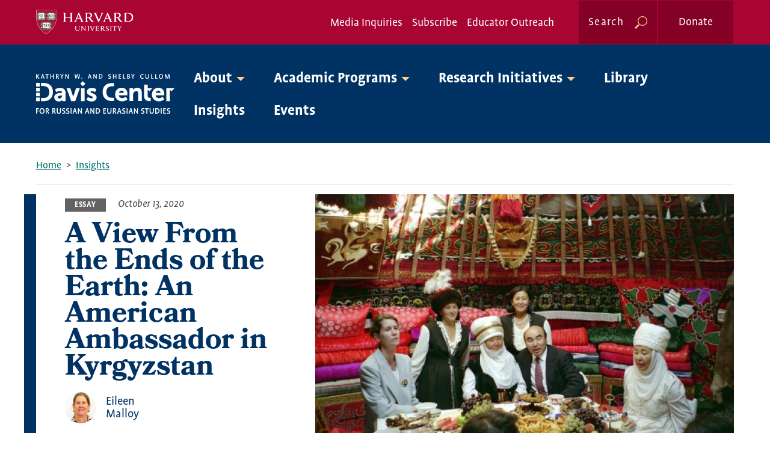

--- FILE ---
content_type: text/html; charset=UTF-8
request_url: https://daviscenter.fas.harvard.edu/insights/view-ends-earth-american-ambassador-kyrgyzstan
body_size: 31029
content:
<!DOCTYPE html>
<html lang="en" dir="ltr" prefix="og: https://ogp.me/ns#">
  <head>
    <meta charset="utf-8" />
<meta name="description" content="We used to like to say that Bishkek was not the end of the world—but you could see it from there." />
<meta name="abstract" content="We used to like to say that Bishkek was not the end of the world—but you could see it from there." />
<meta name="robots" content="index, follow" />
<link rel="canonical" href="https://daviscenter.fas.harvard.edu/insights/view-ends-earth-american-ambassador-kyrgyzstan" />
<meta property="og:site_name" content="Davis Center" />
<meta property="og:type" content="article" />
<meta property="og:url" content="https://daviscenter.fas.harvard.edu/insights/view-ends-earth-american-ambassador-kyrgyzstan" />
<meta property="og:title" content="A View From the Ends of the Earth: An American Ambassador in Kyrgyzstan" />
<meta property="og:description" content="We used to like to say that Bishkek was not the end of the world—but you could see it from there." />
<meta property="og:image" content="https://daviscenter.fas.harvard.edu/sites/default/files/styles/large/public/2020-12/Malloy%20-%20yurta%20dining.jpg?itok=qP-j6tOb" />
<meta property="og:image:width" content="480" />
<meta property="og:image:height" content="317" />
<meta property="og:image:alt" content="People at a banquet in a yurt" />
<meta name="twitter:card" content="summary_large_image" />
<meta name="twitter:description" content="We used to like to say that Bishkek was not the end of the world—but you could see it from there." />
<meta name="twitter:title" content="A View From the Ends of the Earth: An American Ambassador in Kyrgyzstan" />
<meta name="twitter:image:alt" content="People at a banquet in a yurt" />
<meta name="twitter:image" content="https://daviscenter.fas.harvard.edu/sites/default/files/styles/large/public/2020-12/Malloy%20-%20yurta%20dining.jpg?itok=qP-j6tOb" />
<meta name="Generator" content="Drupal 10 (https://www.drupal.org)" />
<meta name="MobileOptimized" content="width" />
<meta name="HandheldFriendly" content="true" />
<meta name="viewport" content="width=device-width, initial-scale=1.0" />
<meta http-equiv="x-ua-compatible" content="ie=11" />

    <title>A View From the Ends of the Earth: An American Ambassador in Kyrgyzstan | Davis Center</title>
    <link rel="stylesheet" media="all" href="/sites/default/files/css/css_iUeOac3F-Qfog3-MM5cOPptlZ-pXpUppQFkPikNGmc0.css?delta=0&amp;language=en&amp;theme=davis_center20&amp;include=[base64]" />
<link rel="stylesheet" media="all" href="//cdnjs.cloudflare.com/ajax/libs/font-awesome/6.6.0/css/all.min.css" />
<link rel="stylesheet" media="all" href="/sites/default/files/css/css_2i8DkpMzLlcag3dGOslJE2uRXZeX9FlZKRZ0Po26pbE.css?delta=2&amp;language=en&amp;theme=davis_center20&amp;include=[base64]" />
<link rel="stylesheet" media="all" href="/sites/default/files/css/css_GN1qRRFL_3w7W_x-sVvG5KhX8-8q8TsLD6P0tp25aZU.css?delta=3&amp;language=en&amp;theme=davis_center20&amp;include=[base64]" />
<link rel="stylesheet" media="all" href="https://use.typekit.net/vhi7rcw.css" />
<link rel="stylesheet" media="all" href="/sites/default/files/css/css_bcN9LQb5PmrRyIgdcV4BH6N73_LJEIEuakocINED9nk.css?delta=5&amp;language=en&amp;theme=davis_center20&amp;include=[base64]" />

    <script type="application/json" data-drupal-selector="drupal-settings-json">{"path":{"baseUrl":"\/","pathPrefix":"","currentPath":"node\/136","currentPathIsAdmin":false,"isFront":false,"currentLanguage":"en"},"pluralDelimiter":"\u0003","suppressDeprecationErrors":true,"ajaxPageState":{"libraries":"[base64]","theme":"davis_center20","theme_token":null},"ajaxTrustedUrl":{"\/search":true},"gtag":{"tagId":"","consentMode":false,"otherIds":[],"events":[],"additionalConfigInfo":[]},"gtm":{"tagId":null,"settings":{"data_layer":"dataLayer","include_classes":false,"allowlist_classes":"","blocklist_classes":"","include_environment":false,"environment_id":"","environment_token":""},"tagIds":["GTM-MMK75VSJ"]},"fitvids":{"selectors":".node","custom_vendors":"iframe[src^=\u0022https:\/\/youtu.be\u0022],iframe[src^=\u0022https:\/\/youtu.be\u0022],iframe[src^=\u0022\/media\/oembed\u0022]","ignore_selectors":""},"blazy":{"loadInvisible":false,"offset":100,"saveViewportOffsetDelay":50,"validateDelay":25,"container":"","loader":true,"unblazy":false,"visibleClass":false},"blazyIo":{"disconnect":false,"rootMargin":"0px","threshold":[0,0.25,0.5,0.75,1]},"slick":{"accessibility":true,"adaptiveHeight":false,"autoplay":false,"pauseOnHover":true,"pauseOnDotsHover":false,"pauseOnFocus":true,"autoplaySpeed":3000,"arrows":true,"downArrow":false,"downArrowTarget":"","downArrowOffset":0,"centerMode":false,"centerPadding":"50px","dots":false,"dotsClass":"slick-dots","draggable":true,"fade":false,"focusOnSelect":false,"infinite":true,"initialSlide":0,"lazyLoad":"ondemand","mouseWheel":false,"randomize":false,"rtl":false,"rows":1,"slidesPerRow":1,"slide":"","slidesToShow":1,"slidesToScroll":1,"speed":500,"swipe":true,"swipeToSlide":false,"edgeFriction":0.35,"touchMove":true,"touchThreshold":5,"useCSS":true,"cssEase":"ease","cssEaseBezier":"","cssEaseOverride":"","useTransform":true,"easing":"linear","variableWidth":false,"vertical":false,"verticalSwiping":false,"waitForAnimate":true},"field_group":{"html_element":{"mode":"teaser","context":"view","settings":{"classes":"text-wrapper","id":"","element":"div","show_label":false,"label_element":"h3","label_element_classes":"","attributes":"","effect":"none","speed":"fast"}}},"user":{"uid":0,"permissionsHash":"5250c17226ec628dac1a5855726a8b68e135c28b839eb70ecf03e04937ee37e2"}}</script>
<script src="/sites/default/files/js/js_88tLoU0D6S9Izp3btV_Y90ZEXPuYL3srCCzIKQ9iOjE.js?scope=header&amp;delta=0&amp;language=en&amp;theme=davis_center20&amp;include=eJxdjksOwjAMRC8UasSFKucrF7eOYqtQTk9bBSTYvJk3q_GMrw38QXcSAqMqk1p3Foy9VuEtE_NHm8ykqVvD3Nsj-eoirqRjSIuldrtCYfHIFw2NqqnLZCtFhZ5fp4XMFZHCaTQsUHb8-4ATPn_H2e2Pwx1ODsfjN1KrUuI"></script>
<script src="/modules/composer/google_tag/js/gtag.js?t72mez"></script>
<script src="/modules/composer/google_tag/js/gtm.js?t72mez"></script>

  </head>
  <body class="page-node-136 has-hero layout-no-sidebars path-node page-node-type-insight">
        <a href="#main-content" class="visually-hidden focusable skip-link">
      Skip to main content
    </a>
    <noscript><iframe src="https://www.googletagmanager.com/ns.html?id=GTM-MMK75VSJ"
                  height="0" width="0" style="display:none;visibility:hidden"></iframe></noscript>

      <div class="dialog-off-canvas-main-canvas" data-off-canvas-main-canvas>
    
  <nav id="off-canvas-panel">
     <button id="on-panel-toggle" class="off-canvas-panel-toggle">Close</button>
      <div class="region region-off-canvas-panel">

    
    <div class="container">
       <nav role="navigation" aria-labelledby="block-megamenu-2-menu" id="block-megamenu-2" class="block block-menu navigation menu--mega-menu">
            
  <h2 class="visually-hidden" id="block-megamenu-2-menu">Mega Menu</h2>
  

        

  <ul data-region="off_canvas_panel" class="menu menu-level-0">
                  
        <li class="menu-item menu-item--expanded">
          <a href="/about" data-drupal-link-system-path="node/68">About</a>
                                
  
  <div class="menu_link_content menu-link-contentmega-menu view-mode-mega-menu-panel menu-dropdown menu-dropdown-0 menu-type-mega_menu_panel">
    <div class="accessible-megamenu-panel-group">
      <h3 class="accessible-megamenu-heading">
        <a href="/about">About</a>
      </h3>

                    
  <ul class="menu menu-level-1">
  
      
      <li class="menu-item">
                  <a href="/about/history" data-drupal-link-system-path="node/6">History</a>
                                
  
  <div class="menu_link_content menu-link-contentmega-menu view-mode-default menu-dropdown menu-dropdown-1 menu-type-default">
              
      </div>



                        </li>
    
      
      <li class="menu-item">
                  <a href="/about/people" data-drupal-link-system-path="node/36">People</a>
                                
  
  <div class="menu_link_content menu-link-contentmega-menu view-mode-default menu-dropdown menu-dropdown-1 menu-type-default">
              
      </div>



                        </li>
    
      
      <li class="menu-item">
                  <a href="/about/donate" data-drupal-link-system-path="node/14">Donate</a>
                                
  
  <div class="menu_link_content menu-link-contentmega-menu view-mode-default menu-dropdown menu-dropdown-1 menu-type-default">
              
      </div>



                        </li>
    
      
      <li class="menu-item">
                  <a href="/about/contact" data-drupal-link-system-path="node/368">Contact</a>
                                
  
  <div class="menu_link_content menu-link-contentmega-menu view-mode-default menu-dropdown menu-dropdown-1 menu-type-default">
              
      </div>



                        </li>
    
      
      <li class="menu-item">
                  <a href="/about/statements-russias-war-against-ukraine" data-drupal-link-system-path="node/1041">Statements on Russia’s War Against Ukraine</a>
                                
  
  <div class="menu_link_content menu-link-contentmega-menu view-mode-default menu-dropdown menu-dropdown-1 menu-type-default">
              
      </div>



                        </li>
      </ul>



            <div class="field field--name-field-featured-page field--type-entity-reference field--label-hidden field__item"><div class="node node--type-page node--view-mode-teaser ds-1col clearfix">

  

  
            <div class="field field--name-field-featured-image field--type-entity-reference field--label-hidden field__item">  <a href="/about/statements-russias-war-against-ukraine">  <picture>
                  <source srcset="/sites/default/files/styles/hero_with_text/public/2022-09/johnharvardusua.jpg?itok=A7HNo9N_ 2x" media="all and (min-width: 420px)" type="image/jpeg" width="1864" height="1242"/>
              <source srcset="/sites/default/files/styles/interior_hero_image_small/public/2022-09/johnharvardusua.jpg?itok=IuPSDnqP 1x, /sites/default/files/styles/hero_with_text_small_/public/2022-09/johnharvardusua.jpg?itok=wSaL3G2V 2x" type="image/jpeg" width="1340" height="586"/>
                  <img loading="lazy" width="1340" height="586" src="/sites/default/files/styles/interior_hero_image_small/public/2022-09/johnharvardusua.jpg?itok=IuPSDnqP" alt="University Hall with U.S. and Ukrainian flags" />

  </picture>
</a>
</div>
      
<div  class="text-wrapper">
    
            <div class="field field--name-node-title field--type-ds field--label-hidden field__item"><h3 class="teaser-title">
  <a href="/about/statements-russias-war-against-ukraine" hreflang="en">Statements on Russia’s War Against Ukraine</a>
</h3>
</div>
      
            <div class="clearfix text-formatted field field--name-field-teaser-text field--type-text-long field--label-hidden field__item"><p>The Davis Center stands with the people of Ukraine and with the many people around the world who are and will be harmed by this war.</p>
</div>
      
  </div>

</div>

</div>
      
          </div>
  </div>



                  </li>
                      
        <li class="menu-item menu-item--expanded">
          <a href="/academic-programs" data-drupal-link-system-path="node/55">Academic Programs</a>
                                
  
  <div class="menu_link_content menu-link-contentmega-menu view-mode-mega-menu-panel menu-dropdown menu-dropdown-0 menu-type-mega_menu_panel">
    <div class="accessible-megamenu-panel-group">
      <h3 class="accessible-megamenu-heading">
        <a href="/academic-programs">Academic Programs</a>
      </h3>

                    
  <ul class="menu menu-level-1">
  
      
      <li class="menu-item menu-item--expanded">
                  <button aria-expanded="false" id="accordion-button-menu_link_content:c69394bf-5a25-46a5-a7c0-e91bef2a175d" class="accordion-button" data-accordion-button>
            Graduate Studies
          </button>

          <section id="accordion-content-menu_link_content:c69394bf-5a25-46a5-a7c0-e91bef2a175d" class="accordion-content" aria-labelledby="accordion-button-menu_link_content:c69394bf-5a25-46a5-a7c0-e91bef2a175d" hidden>
                                      
  
  <div class="menu_link_content menu-link-contentmega-menu view-mode-default menu-dropdown menu-dropdown-1 menu-type-default">
              
  <ul class="menu menu-level-2">
                  
        <li class="menu-item">
          <a href="/academic-programs/graduate-studies" data-drupal-link-system-path="node/57">Graduate Studies</a>
                                
  
  <div class="menu_link_content menu-link-contentmega-menu view-mode-default menu-dropdown menu-dropdown-2 menu-type-default">
              
      </div>



                  </li>
                      
        <li class="menu-item">
          <a href="/academic-programs/graduate-studies/reeca-masters-program" data-drupal-link-system-path="node/25">REECA Master&#039;s Program</a>
                                
  
  <div class="menu_link_content menu-link-contentmega-menu view-mode-default menu-dropdown menu-dropdown-2 menu-type-default">
              
      </div>



                  </li>
                      
        <li class="menu-item">
          <a href="/academic-programs/graduate-studies/graduate-grants-and-funding" data-drupal-link-system-path="node/335">Graduate Grants and Funding</a>
                                
  
  <div class="menu_link_content menu-link-contentmega-menu view-mode-default menu-dropdown menu-dropdown-2 menu-type-default">
              
      </div>



                  </li>
                      
        <li class="menu-item">
          <a href="/academic-programs/graduate-studies/graduate-student-associates" data-drupal-link-system-path="node/217">Graduate Student Associates</a>
                                
  
  <div class="menu_link_content menu-link-contentmega-menu view-mode-default menu-dropdown menu-dropdown-2 menu-type-default">
              
      </div>



                  </li>
          </ul>



      </div>



                      </section>
              </li>
    
      
      <li class="menu-item menu-item--expanded">
                  <button aria-expanded="false" id="accordion-button-menu_link_content:d67e71fc-57cd-44e5-91c7-50b232c6ca9e" class="accordion-button" data-accordion-button>
            Undergraduate Opportunities
          </button>

          <section id="accordion-content-menu_link_content:d67e71fc-57cd-44e5-91c7-50b232c6ca9e" class="accordion-content" aria-labelledby="accordion-button-menu_link_content:d67e71fc-57cd-44e5-91c7-50b232c6ca9e" hidden>
                                      
  
  <div class="menu_link_content menu-link-contentmega-menu view-mode-default menu-dropdown menu-dropdown-1 menu-type-default">
              
  <ul class="menu menu-level-2">
                  
        <li class="menu-item">
          <a href="/academic-programs/undergraduate-studies" data-drupal-link-system-path="node/56">Overview</a>
                                
  
  <div class="menu_link_content menu-link-contentmega-menu view-mode-default menu-dropdown menu-dropdown-2 menu-type-default">
              
      </div>



                  </li>
                      
        <li class="menu-item">
          <a href="/academic-programs/undergraduate-studies/internships" data-drupal-link-system-path="node/2740">Internships</a>
                                
  
  <div class="menu_link_content menu-link-contentmega-menu view-mode-default menu-dropdown menu-dropdown-2 menu-type-default">
              
      </div>



                  </li>
                      
        <li class="menu-item">
          <a href="/academic-programs/undergraduate-studies/grants" data-drupal-link-system-path="node/82">Grants</a>
                                
  
  <div class="menu_link_content menu-link-contentmega-menu view-mode-default menu-dropdown menu-dropdown-2 menu-type-default">
              
      </div>



                  </li>
                      
        <li class="menu-item">
          <a href="/academic-programs/undergraduate-studies/secondary-field-regional-studies-russia-eastern-europe-central-asia" data-drupal-link-system-path="node/80">REECA Secondary Field</a>
                                
  
  <div class="menu_link_content menu-link-contentmega-menu view-mode-default menu-dropdown menu-dropdown-2 menu-type-default">
              
      </div>



                  </li>
                      
        <li class="menu-item">
          <a href="/academic-programs/undergraduate-studies/concurrent-degree-regional-studies-russia-eastern-europe-and-central-asia" data-drupal-link-system-path="node/857">REECA Concurrent Degree</a>
                                
  
  <div class="menu_link_content menu-link-contentmega-menu view-mode-default menu-dropdown menu-dropdown-2 menu-type-default">
              
      </div>



                  </li>
                      
        <li class="menu-item">
          <a href="https://daviscenter.fas.harvard.edu/academic-programs/undergraduate-studies/undergraduate-student-engagement">Undergraduate Student Engagement </a>
                                
  
  <div class="menu_link_content menu-link-contentmega-menu view-mode-default menu-dropdown menu-dropdown-2 menu-type-default">
              
      </div>



                  </li>
                      
        <li class="menu-item">
          <a href="/academic-programs/undergraduate-studies/undergraduate-colloquium" data-drupal-link-system-path="node/81">Undergraduate Colloquium</a>
                                
  
  <div class="menu_link_content menu-link-contentmega-menu view-mode-default menu-dropdown menu-dropdown-2 menu-type-default">
              
      </div>



                  </li>
          </ul>



      </div>



                      </section>
              </li>
    
      
      <li class="menu-item menu-item--expanded">
                  <button aria-expanded="false" id="accordion-button-menu_link_content:f659d696-7b03-4e20-a024-8ef2a3f67747" class="accordion-button" data-accordion-button>
            Postgraduate Opportunities
          </button>

          <section id="accordion-content-menu_link_content:f659d696-7b03-4e20-a024-8ef2a3f67747" class="accordion-content" aria-labelledby="accordion-button-menu_link_content:f659d696-7b03-4e20-a024-8ef2a3f67747" hidden>
                                      
  
  <div class="menu_link_content menu-link-contentmega-menu view-mode-default menu-dropdown menu-dropdown-1 menu-type-default">
              
  <ul class="menu menu-level-2">
                  
        <li class="menu-item">
          <a href="/academic-programs/postgraduate-opportunities" data-drupal-link-system-path="node/60">Postgraduate Opportunities</a>
                                
  
  <div class="menu_link_content menu-link-contentmega-menu view-mode-default menu-dropdown menu-dropdown-2 menu-type-default">
              
      </div>



                  </li>
                      
        <li class="menu-item">
          <a href="/academic-programs/postgraduate-opportunities/center-associates" data-drupal-link-system-path="node/84">Center Associates</a>
                                
  
  <div class="menu_link_content menu-link-contentmega-menu view-mode-default menu-dropdown menu-dropdown-2 menu-type-default">
              
      </div>



                  </li>
                      
        <li class="menu-item">
          <a href="/academic-programs/postgraduate-opportunities/postdoctoral-fellowships" data-drupal-link-system-path="node/62">Postdoctoral Fellowships</a>
                                
  
  <div class="menu_link_content menu-link-contentmega-menu view-mode-default menu-dropdown menu-dropdown-2 menu-type-default">
              
      </div>



                  </li>
                      
        <li class="menu-item">
          <a href="/academic-programs/postgraduate-opportunities/visiting-scholars-program" data-drupal-link-system-path="node/195">Visiting Scholars Program</a>
                                
  
  <div class="menu_link_content menu-link-contentmega-menu view-mode-default menu-dropdown menu-dropdown-2 menu-type-default">
              
      </div>



                  </li>
          </ul>



      </div>



                      </section>
              </li>
    
      
      <li class="menu-item menu-item--expanded">
                  <button aria-expanded="false" id="accordion-button-menu_link_content:75175363-3e83-4337-a416-aac5e24a0928" class="accordion-button" data-accordion-button>
            K-14 Educator Outreach
          </button>

          <section id="accordion-content-menu_link_content:75175363-3e83-4337-a416-aac5e24a0928" class="accordion-content" aria-labelledby="accordion-button-menu_link_content:75175363-3e83-4337-a416-aac5e24a0928" hidden>
                                      
  
  <div class="menu_link_content menu-link-contentmega-menu view-mode-default menu-dropdown menu-dropdown-1 menu-type-default">
              
  <ul class="menu menu-level-2">
                  
        <li class="menu-item">
          <a href="/academic-programs/k-14-educator-outreach" data-drupal-link-system-path="node/54">K-14 Educator Outreach</a>
                                
  
  <div class="menu_link_content menu-link-contentmega-menu view-mode-default menu-dropdown menu-dropdown-2 menu-type-default">
              
      </div>



                  </li>
                      
        <li class="menu-item">
          <a href="/academic-programs/k-14-educator-outreach/outreach-program" data-drupal-link-system-path="node/87">Outreach Programming</a>
                                
  
  <div class="menu_link_content menu-link-contentmega-menu view-mode-default menu-dropdown menu-dropdown-2 menu-type-default">
              
      </div>



                  </li>
                      
        <li class="menu-item">
          <a href="/academic-programs/k-14-educator-outreach/classroom-resources" data-drupal-link-system-path="node/271">Curriculum Development</a>
                                
  
  <div class="menu_link_content menu-link-contentmega-menu view-mode-default menu-dropdown menu-dropdown-2 menu-type-default">
              
      </div>



                  </li>
                      
        <li class="menu-item">
          <a href="/academic-programs/k-14-educator-outreach/engaging-eurasia-teacher-fellowship" data-drupal-link-system-path="node/1168">Engaging Eurasia Teacher Fellowship</a>
                                
  
  <div class="menu_link_content menu-link-contentmega-menu view-mode-default menu-dropdown menu-dropdown-2 menu-type-default">
              
      </div>



                  </li>
                      
        <li class="menu-item">
          <a href="/academic-programs/k-14-educator-outreach/olympiada-spoken-russian" data-drupal-link-system-path="node/70">Olympiada of Spoken Russian</a>
                                
  
  <div class="menu_link_content menu-link-contentmega-menu view-mode-default menu-dropdown menu-dropdown-2 menu-type-default">
              
      </div>



                  </li>
          </ul>



      </div>



                      </section>
              </li>
    
      
      <li class="menu-item menu-item--expanded">
                  <button aria-expanded="false" id="accordion-button-menu_link_content:ba0e63ee-0836-407b-8a3b-235833d4452a" class="accordion-button" data-accordion-button>
            Scholars Without Borders
          </button>

          <section id="accordion-content-menu_link_content:ba0e63ee-0836-407b-8a3b-235833d4452a" class="accordion-content" aria-labelledby="accordion-button-menu_link_content:ba0e63ee-0836-407b-8a3b-235833d4452a" hidden>
                                      
  
  <div class="menu_link_content menu-link-contentmega-menu view-mode-default menu-dropdown menu-dropdown-1 menu-type-default">
              
  <ul class="menu menu-level-2">
                  
        <li class="menu-item">
          <a href="/academic-programs/scholars-without-borders" data-drupal-link-system-path="node/1638">Scholars Without Borders</a>
                                
  
  <div class="menu_link_content menu-link-contentmega-menu view-mode-default menu-dropdown menu-dropdown-2 menu-type-default">
              
      </div>



                  </li>
                      
        <li class="menu-item">
          <a href="/academic-programs/scholars-without-borders/opportunities" data-drupal-link-system-path="node/2558">Opportunities</a>
                                
  
  <div class="menu_link_content menu-link-contentmega-menu view-mode-default menu-dropdown menu-dropdown-2 menu-type-default">
              
      </div>



                  </li>
          </ul>



      </div>



                      </section>
              </li>
      </ul>



            <div class="field field--name-field-featured-page field--type-entity-reference field--label-hidden field__item"><div class="node node--type-program node--view-mode-teaser ds-1col clearfix">

  

  
            <div class="field field--name-field-featured-image field--type-entity-reference field--label-hidden field__item">  <a href="/academic-programs/graduate-studies/reeca-masters-program">  <picture>
                  <source srcset="/sites/default/files/styles/hero_with_text/public/2024-06/4thPlace_tie_DeSisto_Isabelle_2020_Sense_of_Place_Culture_Armenia_Pit_Stop_in_Gyumri.jpeg?itok=UOAQqNQC 2x" media="all and (min-width: 420px)" type="image/jpeg" width="1864" height="1242"/>
              <source srcset="/sites/default/files/styles/interior_hero_image_small/public/2024-06/4thPlace_tie_DeSisto_Isabelle_2020_Sense_of_Place_Culture_Armenia_Pit_Stop_in_Gyumri.jpeg?itok=22M14Yct 1x, /sites/default/files/styles/hero_with_text_small_/public/2024-06/4thPlace_tie_DeSisto_Isabelle_2020_Sense_of_Place_Culture_Armenia_Pit_Stop_in_Gyumri.jpeg?itok=0deYUaSf 2x" type="image/jpeg" width="1340" height="586"/>
                  <img loading="lazy" width="1340" height="586" src="/sites/default/files/styles/interior_hero_image_small/public/2024-06/4thPlace_tie_DeSisto_Isabelle_2020_Sense_of_Place_Culture_Armenia_Pit_Stop_in_Gyumri.jpeg?itok=22M14Yct" alt="Bus in Armenia" />

  </picture>
</a>
</div>
      
<div  class="text-wrapper">
    
            <div class="field field--name-node-title field--type-ds field--label-hidden field__item"><h3>
  <a href="/academic-programs/graduate-studies/reeca-masters-program" hreflang="en">REECA Master’s Program</a>
</h3>
</div>
      
            <div class="clearfix text-formatted field field--name-field-teaser-text field--type-text-long field--label-hidden field__item"><p><span>The Master of Arts in Regional Studies—Russia, Eastern Europe, and Central Asia (REECA) is a two-year program that offers advanced training in the history, politics, culture, society, and languages of this region.</span></p>
</div>
      
  </div>

</div>

</div>
      
          </div>
  </div>



                  </li>
                      
        <li class="menu-item menu-item--expanded">
          <a href="/research-initiatives" data-drupal-link-system-path="node/58">Research Initiatives</a>
                                
  
  <div class="menu_link_content menu-link-contentmega-menu view-mode-mega-menu-panel menu-dropdown menu-dropdown-0 menu-type-mega_menu_panel">
    <div class="accessible-megamenu-panel-group">
      <h3 class="accessible-megamenu-heading">
        <a href="/research-initiatives">Research Initiatives</a>
      </h3>

                    
  <ul class="menu menu-level-1">
  
      
      <li class="menu-item">
                  <a href="/research-initiatives/cold-war-studies-project" data-drupal-link-system-path="node/50">Cold War Studies</a>
                                
  
  <div class="menu_link_content menu-link-contentmega-menu view-mode-default menu-dropdown menu-dropdown-1 menu-type-default">
              
      </div>



                        </li>
    
      
      <li class="menu-item">
                  <a href="/research-initiatives/imperiia-project" data-drupal-link-system-path="node/26">The Imperiia Project</a>
                                
  
  <div class="menu_link_content menu-link-contentmega-menu view-mode-default menu-dropdown menu-dropdown-1 menu-type-default">
              
      </div>



                        </li>
    
      
      <li class="menu-item">
                  <a href="/research-initiatives/program-central-asia" data-drupal-link-system-path="node/38">Program on Central Asia</a>
                                
  
  <div class="menu_link_content menu-link-contentmega-menu view-mode-default menu-dropdown menu-dropdown-1 menu-type-default">
              
      </div>



                        </li>
    
      
      <li class="menu-item">
                  <a href="/research-initiatives/program-georgian-studies" data-drupal-link-system-path="node/875">Program on Georgian Studies</a>
                                
  
  <div class="menu_link_content menu-link-contentmega-menu view-mode-default menu-dropdown menu-dropdown-1 menu-type-default">
              
      </div>



                        </li>
    
      
      <li class="menu-item">
                  <a href="https://daviscenter.fas.harvard.edu/research-initiatives/initiative-analyzing-post-soviet-reform-proposals">Initiative for Analyzing Post-Soviet Reform Proposals</a>
                                
  
  <div class="menu_link_content menu-link-contentmega-menu view-mode-default menu-dropdown menu-dropdown-1 menu-type-default">
              
      </div>



                        </li>
      </ul>



            <div class="field field--name-field-featured-page field--type-entity-reference field--label-hidden field__item"><div class="node node--type-research-initiative node--view-mode-teaser ds-1col clearfix">

  

  
            <div class="field field--name-field-featured-image field--type-entity-reference field--label-hidden field__item">  <a href="/research-initiatives/program-georgian-studies">  <picture>
                  <source srcset="/sites/default/files/styles/hero_with_text/public/2025-10/2JCD53A.jpg?itok=xcJF-Flt 2x" media="all and (min-width: 420px)" type="image/jpeg" width="1864" height="1242"/>
              <source srcset="/sites/default/files/styles/interior_hero_image_small/public/2025-10/2JCD53A.jpg?itok=j229N3TK 1x, /sites/default/files/styles/hero_with_text_small_/public/2025-10/2JCD53A.jpg?itok=6aj_vsmL 2x" type="image/jpeg" width="1340" height="586"/>
                  <img loading="lazy" width="1340" height="586" src="/sites/default/files/styles/interior_hero_image_small/public/2025-10/2JCD53A.jpg?itok=j229N3TK" alt="Hikers enjoy the spectacular view of the Greater Caucasus Mountains. Stepantsminda, the Republic of Georgia." />

  </picture>
</a>
</div>
      
<div  class="text-wrapper">
    
            <div class="field field--name-field-scholar-entrepreneur field--type-boolean field--label-hidden field__item"></div>
      
            <div class="field field--name-node-title field--type-ds field--label-hidden field__item"><h3>
  <a href="/research-initiatives/program-georgian-studies" hreflang="en">Program on Georgian Studies</a>
</h3>
</div>
      
            <div class="clearfix text-formatted field field--name-field-teaser-text field--type-text-long field--label-hidden field__item"><p><span class="TextRun SCXW140488597 BCX0 NormalTextRun" lang="EN-US">We are the only dedicated Georgia program at a U.S. university, advancing the study of Georgia, the South Caucasus, and the Black Sea region through research, teaching, scholarly and cultural exchanges</span><span class="TrackedChange SCXW140488597 BCX0 TextRun NormalTextRun" lang="EN-US">,</span><span class="TextRun SCXW140488597 BCX0 NormalTextRun" lang="EN-US"> and outreach</span><span class="TrackedChange SCXW140488597 BCX0 TextRun NormalTextRun" lang="EN-US">.</span><span class="TextRun SCXW140488597 BCX0 NormalTextRun" lang="EN-US">&nbsp;</span></p>
</div>
      
  </div>

</div>

</div>
      
          </div>
  </div>



                  </li>
                      
        <li class="menu-item">
          <a href="/about/library" data-drupal-link-system-path="node/318">Library</a>
                                
  
  <div class="menu_link_content menu-link-contentmega-menu view-mode-mega-menu-panel menu-dropdown menu-dropdown-0 menu-type-mega_menu_panel">
    <div class="accessible-megamenu-panel-group">
      <h3 class="accessible-megamenu-heading">
        <a href="/about/library">Library</a>
      </h3>

                    
          </div>
  </div>



                  </li>
                      
        <li class="menu-item">
          <a href="/insights" data-drupal-link-system-path="node/9">Insights</a>
                                
  
  <div class="menu_link_content menu-link-contentmega-menu view-mode-mega-menu-panel menu-dropdown menu-dropdown-0 menu-type-mega_menu_panel">
    <div class="accessible-megamenu-panel-group">
      <h3 class="accessible-megamenu-heading">
        <a href="/insights">Insights</a>
      </h3>

                    
          </div>
  </div>



                  </li>
                      
        <li class="menu-item">
          <a href="/events" data-drupal-link-system-path="node/10">Events</a>
                                
  
  <div class="menu_link_content menu-link-contentmega-menu view-mode-mega-menu-panel menu-dropdown menu-dropdown-0 menu-type-mega_menu_panel">
    <div class="accessible-megamenu-panel-group">
      <h3 class="accessible-megamenu-heading">
        <a href="/events">Events</a>
      </h3>

                    
          </div>
  </div>



                  </li>
          </ul>


  </nav>
<nav role="navigation" aria-labelledby="block-globalnav-3-menu" id="block-globalnav-3" class="block block-menu navigation menu--global-nav">
            
  <h2 class="visually-hidden" id="block-globalnav-3-menu">Global Nav</h2>
  

        
              <ul class="menu menu--level-0">
                    <li class="menu-item menu-item--level-0">
        <a href="/about/contact/media-inquiries" data-drupal-link-system-path="node/13">Media Inquiries</a>
              </li>
                <li class="menu-item menu-item--level-0">
        <a href="https://us6.list-manage.com/subscribe?u=306efea4c5313b9f5981b1aaa&amp;id=77272c6cc3">Subscribe</a>
              </li>
                <li class="menu-item menu-item--level-0">
        <a href="/academic-programs/k-14-educator-outreach" data-drupal-link-system-path="node/54">Educator Outreach</a>
              </li>
        </ul>
  


  </nav>
<div id="block-donate-2" class="block block-fixed-block-content block-fixed-block-contentdonate-">
  
    
      
            <div class="clearfix text-formatted field field--name-field-block-body field--type-text-long field--label-hidden field__item"><a class="header-button donate-link" href="/donate">Donate</a></div>
      
  </div>
<div class="views-exposed-form block block-views block-views-exposed-filter-blocksearch-page-1" data-drupal-selector="views-exposed-form-search-page-1" id="block-exposedformsearchpage-1-2">
  
    
      <form action="/search" method="get" id="views-exposed-form-search-page-1" accept-charset="UTF-8">
  <div class="form--inline clearfix">
  <div class="js-form-item form-item js-form-type-textfield form-type-textfield js-form-item-search-api-fulltext form-item-search-api-fulltext">
      <label for="edit-search-api-fulltext">Search</label>
        <input data-drupal-selector="edit-search-api-fulltext" type="text" id="edit-search-api-fulltext" name="search_api_fulltext" value="" size="10" maxlength="128" class="form-text" />

        </div>
<div data-drupal-selector="edit-actions" class="form-actions js-form-wrapper form-wrapper" id="edit-actions"><input data-drupal-selector="edit-submit-search" type="submit" id="edit-submit-search" value="Apply" class="button js-form-submit form-submit" />
</div>

</div>

</form>

  </div>

    </div>
  </div>

  </nav>

<div class="layout-container">

  <header role="banner" id="header">
          <div id="header-1">
          <div class="region region-header">

    
    <div class="container">
       <div id="block-harvarduniversitylogo" class="block block-fixed-block-content block-fixed-block-contentharvard-university-logo">
  
    
      
            <div class="clearfix text-formatted field field--name-field-block-body field--type-text-long field--label-hidden field__item"><a class="harvard-logo-wrapper" href="https://harvard.edu"><img class="harvard-logo" src="/themes/custom/davis_center20/img/Harvard_logo.svg"></a></div>
      
  </div>
<nav role="navigation" aria-labelledby="block-davis-center20-globalnav-menu" id="block-davis-center20-globalnav" class="block block-menu navigation menu--global-nav">
            
  <h2 class="visually-hidden" id="block-davis-center20-globalnav-menu">Global Nav</h2>
  

        
              <ul class="menu menu--level-0">
                    <li class="menu-item menu-item--level-0">
        <a href="/about/contact/media-inquiries" data-drupal-link-system-path="node/13">Media Inquiries</a>
              </li>
                <li class="menu-item menu-item--level-0">
        <a href="https://us6.list-manage.com/subscribe?u=306efea4c5313b9f5981b1aaa&amp;id=77272c6cc3">Subscribe</a>
              </li>
                <li class="menu-item menu-item--level-0">
        <a href="/academic-programs/k-14-educator-outreach" data-drupal-link-system-path="node/54">Educator Outreach</a>
              </li>
        </ul>
  


  </nav>
<div class="views-exposed-form block block-views block-views-exposed-filter-blocksearch-page-1" data-drupal-selector="views-exposed-form-search-page-1" id="block-exposedformsearchpage-1">
  
    
      <form action="/search" method="get" id="views-exposed-form-search-page-1" accept-charset="UTF-8">
  <div class="form--inline clearfix">
  <div class="js-form-item form-item js-form-type-textfield form-type-textfield js-form-item-search-api-fulltext form-item-search-api-fulltext">
      <label for="edit-search-api-fulltext--2">Search</label>
        <input data-drupal-selector="edit-search-api-fulltext" type="text" id="edit-search-api-fulltext--2" name="search_api_fulltext" value="" size="10" maxlength="128" class="form-text" />

        </div>
<div data-drupal-selector="edit-actions" class="form-actions js-form-wrapper form-wrapper" id="edit-actions--2"><input data-drupal-selector="edit-submit-search-2" type="submit" id="edit-submit-search--2" value="Apply" class="button js-form-submit form-submit" />
</div>

</div>

</form>

  </div>
<div id="block-donate" class="block block-fixed-block-content block-fixed-block-contentdonate-">
  
    
      
            <div class="clearfix text-formatted field field--name-field-block-body field--type-text-long field--label-hidden field__item"><a class="header-button donate-link" href="/donate">Donate</a></div>
      
  </div>

    </div>
  </div>

        <button id="on-header-menu-toggle" class="off-canvas-panel-toggle">Menu</button>
      </div>
              <div id="header-2">
          <div class="region region-header-2">

    
    <div class="container">
       <div id="block-davis-center20-branding" class="block block-system block-system-branding-block">
  
    
        <a href="/" rel="home" class="site-logo">
      <img src="/themes/custom/davis_center20/logo.svg" alt="Davis Center for Russian and Eurasian Studies" />
    </a>
      </div>
<nav role="navigation" aria-labelledby="block-megamenu-menu" id="block-megamenu" class="block block-menu navigation menu--mega-menu">
            
  <h2 class="visually-hidden" id="block-megamenu-menu">Mega Menu</h2>
  

        

  <ul data-region="header_2" class="menu menu-level-0">
                  
        <li class="menu-item menu-item--expanded">
          <a href="/about" data-drupal-link-system-path="node/68">About</a>
                                
  
  <div class="menu_link_content menu-link-contentmega-menu view-mode-mega-menu-panel menu-dropdown menu-dropdown-0 menu-type-mega_menu_panel">
    <div class="accessible-megamenu-panel-group">
      <h3 class="accessible-megamenu-heading">
        <a href="/about">About</a>
      </h3>

                    
  <ul class="menu menu-level-1">
  
      
      <li class="menu-item">
                  <a href="/about/history" data-drupal-link-system-path="node/6">History</a>
                                
  
  <div class="menu_link_content menu-link-contentmega-menu view-mode-default menu-dropdown menu-dropdown-1 menu-type-default">
              
      </div>



                        </li>
    
      
      <li class="menu-item">
                  <a href="/about/people" data-drupal-link-system-path="node/36">People</a>
                                
  
  <div class="menu_link_content menu-link-contentmega-menu view-mode-default menu-dropdown menu-dropdown-1 menu-type-default">
              
      </div>



                        </li>
    
      
      <li class="menu-item">
                  <a href="/about/donate" data-drupal-link-system-path="node/14">Donate</a>
                                
  
  <div class="menu_link_content menu-link-contentmega-menu view-mode-default menu-dropdown menu-dropdown-1 menu-type-default">
              
      </div>



                        </li>
    
      
      <li class="menu-item">
                  <a href="/about/contact" data-drupal-link-system-path="node/368">Contact</a>
                                
  
  <div class="menu_link_content menu-link-contentmega-menu view-mode-default menu-dropdown menu-dropdown-1 menu-type-default">
              
      </div>



                        </li>
    
      
      <li class="menu-item">
                  <a href="/about/statements-russias-war-against-ukraine" data-drupal-link-system-path="node/1041">Statements on Russia’s War Against Ukraine</a>
                                
  
  <div class="menu_link_content menu-link-contentmega-menu view-mode-default menu-dropdown menu-dropdown-1 menu-type-default">
              
      </div>



                        </li>
      </ul>



            <div class="field field--name-field-featured-page field--type-entity-reference field--label-hidden field__item"><div class="node node--type-page node--view-mode-teaser ds-1col clearfix">

  

  
            <div class="field field--name-field-featured-image field--type-entity-reference field--label-hidden field__item">  <a href="/about/statements-russias-war-against-ukraine">  <picture>
                  <source srcset="/sites/default/files/styles/hero_with_text/public/2022-09/johnharvardusua.jpg?itok=A7HNo9N_ 2x" media="all and (min-width: 420px)" type="image/jpeg" width="1864" height="1242"/>
              <source srcset="/sites/default/files/styles/interior_hero_image_small/public/2022-09/johnharvardusua.jpg?itok=IuPSDnqP 1x, /sites/default/files/styles/hero_with_text_small_/public/2022-09/johnharvardusua.jpg?itok=wSaL3G2V 2x" type="image/jpeg" width="1340" height="586"/>
                  <img loading="lazy" width="1340" height="586" src="/sites/default/files/styles/interior_hero_image_small/public/2022-09/johnharvardusua.jpg?itok=IuPSDnqP" alt="University Hall with U.S. and Ukrainian flags" />

  </picture>
</a>
</div>
      
<div  class="text-wrapper">
    
            <div class="field field--name-node-title field--type-ds field--label-hidden field__item"><h3 class="teaser-title">
  <a href="/about/statements-russias-war-against-ukraine" hreflang="en">Statements on Russia’s War Against Ukraine</a>
</h3>
</div>
      
            <div class="clearfix text-formatted field field--name-field-teaser-text field--type-text-long field--label-hidden field__item"><p>The Davis Center stands with the people of Ukraine and with the many people around the world who are and will be harmed by this war.</p>
</div>
      
  </div>

</div>

</div>
      
          </div>
  </div>



                  </li>
                      
        <li class="menu-item menu-item--expanded">
          <a href="/academic-programs" data-drupal-link-system-path="node/55">Academic Programs</a>
                                
  
  <div class="menu_link_content menu-link-contentmega-menu view-mode-mega-menu-panel menu-dropdown menu-dropdown-0 menu-type-mega_menu_panel">
    <div class="accessible-megamenu-panel-group">
      <h3 class="accessible-megamenu-heading">
        <a href="/academic-programs">Academic Programs</a>
      </h3>

                    
  <ul class="menu menu-level-1">
  
      
      <li class="menu-item menu-item--expanded">
                  <button aria-expanded="false" id="accordion-button-menu_link_content:c69394bf-5a25-46a5-a7c0-e91bef2a175d" class="accordion-button" data-accordion-button>
            Graduate Studies
          </button>

          <section id="accordion-content-menu_link_content:c69394bf-5a25-46a5-a7c0-e91bef2a175d" class="accordion-content" aria-labelledby="accordion-button-menu_link_content:c69394bf-5a25-46a5-a7c0-e91bef2a175d" hidden>
                                      
  
  <div class="menu_link_content menu-link-contentmega-menu view-mode-default menu-dropdown menu-dropdown-1 menu-type-default">
              
  <ul class="menu menu-level-2">
                  
        <li class="menu-item">
          <a href="/academic-programs/graduate-studies" data-drupal-link-system-path="node/57">Graduate Studies</a>
                                
  
  <div class="menu_link_content menu-link-contentmega-menu view-mode-default menu-dropdown menu-dropdown-2 menu-type-default">
              
      </div>



                  </li>
                      
        <li class="menu-item">
          <a href="/academic-programs/graduate-studies/reeca-masters-program" data-drupal-link-system-path="node/25">REECA Master&#039;s Program</a>
                                
  
  <div class="menu_link_content menu-link-contentmega-menu view-mode-default menu-dropdown menu-dropdown-2 menu-type-default">
              
      </div>



                  </li>
                      
        <li class="menu-item">
          <a href="/academic-programs/graduate-studies/graduate-grants-and-funding" data-drupal-link-system-path="node/335">Graduate Grants and Funding</a>
                                
  
  <div class="menu_link_content menu-link-contentmega-menu view-mode-default menu-dropdown menu-dropdown-2 menu-type-default">
              
      </div>



                  </li>
                      
        <li class="menu-item">
          <a href="/academic-programs/graduate-studies/graduate-student-associates" data-drupal-link-system-path="node/217">Graduate Student Associates</a>
                                
  
  <div class="menu_link_content menu-link-contentmega-menu view-mode-default menu-dropdown menu-dropdown-2 menu-type-default">
              
      </div>



                  </li>
          </ul>



      </div>



                      </section>
              </li>
    
      
      <li class="menu-item menu-item--expanded">
                  <button aria-expanded="false" id="accordion-button-menu_link_content:d67e71fc-57cd-44e5-91c7-50b232c6ca9e" class="accordion-button" data-accordion-button>
            Undergraduate Opportunities
          </button>

          <section id="accordion-content-menu_link_content:d67e71fc-57cd-44e5-91c7-50b232c6ca9e" class="accordion-content" aria-labelledby="accordion-button-menu_link_content:d67e71fc-57cd-44e5-91c7-50b232c6ca9e" hidden>
                                      
  
  <div class="menu_link_content menu-link-contentmega-menu view-mode-default menu-dropdown menu-dropdown-1 menu-type-default">
              
  <ul class="menu menu-level-2">
                  
        <li class="menu-item">
          <a href="/academic-programs/undergraduate-studies" data-drupal-link-system-path="node/56">Overview</a>
                                
  
  <div class="menu_link_content menu-link-contentmega-menu view-mode-default menu-dropdown menu-dropdown-2 menu-type-default">
              
      </div>



                  </li>
                      
        <li class="menu-item">
          <a href="/academic-programs/undergraduate-studies/internships" data-drupal-link-system-path="node/2740">Internships</a>
                                
  
  <div class="menu_link_content menu-link-contentmega-menu view-mode-default menu-dropdown menu-dropdown-2 menu-type-default">
              
      </div>



                  </li>
                      
        <li class="menu-item">
          <a href="/academic-programs/undergraduate-studies/grants" data-drupal-link-system-path="node/82">Grants</a>
                                
  
  <div class="menu_link_content menu-link-contentmega-menu view-mode-default menu-dropdown menu-dropdown-2 menu-type-default">
              
      </div>



                  </li>
                      
        <li class="menu-item">
          <a href="/academic-programs/undergraduate-studies/secondary-field-regional-studies-russia-eastern-europe-central-asia" data-drupal-link-system-path="node/80">REECA Secondary Field</a>
                                
  
  <div class="menu_link_content menu-link-contentmega-menu view-mode-default menu-dropdown menu-dropdown-2 menu-type-default">
              
      </div>



                  </li>
                      
        <li class="menu-item">
          <a href="/academic-programs/undergraduate-studies/concurrent-degree-regional-studies-russia-eastern-europe-and-central-asia" data-drupal-link-system-path="node/857">REECA Concurrent Degree</a>
                                
  
  <div class="menu_link_content menu-link-contentmega-menu view-mode-default menu-dropdown menu-dropdown-2 menu-type-default">
              
      </div>



                  </li>
                      
        <li class="menu-item">
          <a href="https://daviscenter.fas.harvard.edu/academic-programs/undergraduate-studies/undergraduate-student-engagement">Undergraduate Student Engagement </a>
                                
  
  <div class="menu_link_content menu-link-contentmega-menu view-mode-default menu-dropdown menu-dropdown-2 menu-type-default">
              
      </div>



                  </li>
                      
        <li class="menu-item">
          <a href="/academic-programs/undergraduate-studies/undergraduate-colloquium" data-drupal-link-system-path="node/81">Undergraduate Colloquium</a>
                                
  
  <div class="menu_link_content menu-link-contentmega-menu view-mode-default menu-dropdown menu-dropdown-2 menu-type-default">
              
      </div>



                  </li>
          </ul>



      </div>



                      </section>
              </li>
    
      
      <li class="menu-item menu-item--expanded">
                  <button aria-expanded="false" id="accordion-button-menu_link_content:f659d696-7b03-4e20-a024-8ef2a3f67747" class="accordion-button" data-accordion-button>
            Postgraduate Opportunities
          </button>

          <section id="accordion-content-menu_link_content:f659d696-7b03-4e20-a024-8ef2a3f67747" class="accordion-content" aria-labelledby="accordion-button-menu_link_content:f659d696-7b03-4e20-a024-8ef2a3f67747" hidden>
                                      
  
  <div class="menu_link_content menu-link-contentmega-menu view-mode-default menu-dropdown menu-dropdown-1 menu-type-default">
              
  <ul class="menu menu-level-2">
                  
        <li class="menu-item">
          <a href="/academic-programs/postgraduate-opportunities" data-drupal-link-system-path="node/60">Postgraduate Opportunities</a>
                                
  
  <div class="menu_link_content menu-link-contentmega-menu view-mode-default menu-dropdown menu-dropdown-2 menu-type-default">
              
      </div>



                  </li>
                      
        <li class="menu-item">
          <a href="/academic-programs/postgraduate-opportunities/center-associates" data-drupal-link-system-path="node/84">Center Associates</a>
                                
  
  <div class="menu_link_content menu-link-contentmega-menu view-mode-default menu-dropdown menu-dropdown-2 menu-type-default">
              
      </div>



                  </li>
                      
        <li class="menu-item">
          <a href="/academic-programs/postgraduate-opportunities/postdoctoral-fellowships" data-drupal-link-system-path="node/62">Postdoctoral Fellowships</a>
                                
  
  <div class="menu_link_content menu-link-contentmega-menu view-mode-default menu-dropdown menu-dropdown-2 menu-type-default">
              
      </div>



                  </li>
                      
        <li class="menu-item">
          <a href="/academic-programs/postgraduate-opportunities/visiting-scholars-program" data-drupal-link-system-path="node/195">Visiting Scholars Program</a>
                                
  
  <div class="menu_link_content menu-link-contentmega-menu view-mode-default menu-dropdown menu-dropdown-2 menu-type-default">
              
      </div>



                  </li>
          </ul>



      </div>



                      </section>
              </li>
    
      
      <li class="menu-item menu-item--expanded">
                  <button aria-expanded="false" id="accordion-button-menu_link_content:75175363-3e83-4337-a416-aac5e24a0928" class="accordion-button" data-accordion-button>
            K-14 Educator Outreach
          </button>

          <section id="accordion-content-menu_link_content:75175363-3e83-4337-a416-aac5e24a0928" class="accordion-content" aria-labelledby="accordion-button-menu_link_content:75175363-3e83-4337-a416-aac5e24a0928" hidden>
                                      
  
  <div class="menu_link_content menu-link-contentmega-menu view-mode-default menu-dropdown menu-dropdown-1 menu-type-default">
              
  <ul class="menu menu-level-2">
                  
        <li class="menu-item">
          <a href="/academic-programs/k-14-educator-outreach" data-drupal-link-system-path="node/54">K-14 Educator Outreach</a>
                                
  
  <div class="menu_link_content menu-link-contentmega-menu view-mode-default menu-dropdown menu-dropdown-2 menu-type-default">
              
      </div>



                  </li>
                      
        <li class="menu-item">
          <a href="/academic-programs/k-14-educator-outreach/outreach-program" data-drupal-link-system-path="node/87">Outreach Programming</a>
                                
  
  <div class="menu_link_content menu-link-contentmega-menu view-mode-default menu-dropdown menu-dropdown-2 menu-type-default">
              
      </div>



                  </li>
                      
        <li class="menu-item">
          <a href="/academic-programs/k-14-educator-outreach/classroom-resources" data-drupal-link-system-path="node/271">Curriculum Development</a>
                                
  
  <div class="menu_link_content menu-link-contentmega-menu view-mode-default menu-dropdown menu-dropdown-2 menu-type-default">
              
      </div>



                  </li>
                      
        <li class="menu-item">
          <a href="/academic-programs/k-14-educator-outreach/engaging-eurasia-teacher-fellowship" data-drupal-link-system-path="node/1168">Engaging Eurasia Teacher Fellowship</a>
                                
  
  <div class="menu_link_content menu-link-contentmega-menu view-mode-default menu-dropdown menu-dropdown-2 menu-type-default">
              
      </div>



                  </li>
                      
        <li class="menu-item">
          <a href="/academic-programs/k-14-educator-outreach/olympiada-spoken-russian" data-drupal-link-system-path="node/70">Olympiada of Spoken Russian</a>
                                
  
  <div class="menu_link_content menu-link-contentmega-menu view-mode-default menu-dropdown menu-dropdown-2 menu-type-default">
              
      </div>



                  </li>
          </ul>



      </div>



                      </section>
              </li>
    
      
      <li class="menu-item menu-item--expanded">
                  <button aria-expanded="false" id="accordion-button-menu_link_content:ba0e63ee-0836-407b-8a3b-235833d4452a" class="accordion-button" data-accordion-button>
            Scholars Without Borders
          </button>

          <section id="accordion-content-menu_link_content:ba0e63ee-0836-407b-8a3b-235833d4452a" class="accordion-content" aria-labelledby="accordion-button-menu_link_content:ba0e63ee-0836-407b-8a3b-235833d4452a" hidden>
                                      
  
  <div class="menu_link_content menu-link-contentmega-menu view-mode-default menu-dropdown menu-dropdown-1 menu-type-default">
              
  <ul class="menu menu-level-2">
                  
        <li class="menu-item">
          <a href="/academic-programs/scholars-without-borders" data-drupal-link-system-path="node/1638">Scholars Without Borders</a>
                                
  
  <div class="menu_link_content menu-link-contentmega-menu view-mode-default menu-dropdown menu-dropdown-2 menu-type-default">
              
      </div>



                  </li>
                      
        <li class="menu-item">
          <a href="/academic-programs/scholars-without-borders/opportunities" data-drupal-link-system-path="node/2558">Opportunities</a>
                                
  
  <div class="menu_link_content menu-link-contentmega-menu view-mode-default menu-dropdown menu-dropdown-2 menu-type-default">
              
      </div>



                  </li>
          </ul>



      </div>



                      </section>
              </li>
      </ul>



            <div class="field field--name-field-featured-page field--type-entity-reference field--label-hidden field__item"><div class="node node--type-program node--view-mode-teaser ds-1col clearfix">

  

  
            <div class="field field--name-field-featured-image field--type-entity-reference field--label-hidden field__item">  <a href="/academic-programs/graduate-studies/reeca-masters-program">  <picture>
                  <source srcset="/sites/default/files/styles/hero_with_text/public/2024-06/4thPlace_tie_DeSisto_Isabelle_2020_Sense_of_Place_Culture_Armenia_Pit_Stop_in_Gyumri.jpeg?itok=UOAQqNQC 2x" media="all and (min-width: 420px)" type="image/jpeg" width="1864" height="1242"/>
              <source srcset="/sites/default/files/styles/interior_hero_image_small/public/2024-06/4thPlace_tie_DeSisto_Isabelle_2020_Sense_of_Place_Culture_Armenia_Pit_Stop_in_Gyumri.jpeg?itok=22M14Yct 1x, /sites/default/files/styles/hero_with_text_small_/public/2024-06/4thPlace_tie_DeSisto_Isabelle_2020_Sense_of_Place_Culture_Armenia_Pit_Stop_in_Gyumri.jpeg?itok=0deYUaSf 2x" type="image/jpeg" width="1340" height="586"/>
                  <img loading="lazy" width="1340" height="586" src="/sites/default/files/styles/interior_hero_image_small/public/2024-06/4thPlace_tie_DeSisto_Isabelle_2020_Sense_of_Place_Culture_Armenia_Pit_Stop_in_Gyumri.jpeg?itok=22M14Yct" alt="Bus in Armenia" />

  </picture>
</a>
</div>
      
<div  class="text-wrapper">
    
            <div class="field field--name-node-title field--type-ds field--label-hidden field__item"><h3>
  <a href="/academic-programs/graduate-studies/reeca-masters-program" hreflang="en">REECA Master’s Program</a>
</h3>
</div>
      
            <div class="clearfix text-formatted field field--name-field-teaser-text field--type-text-long field--label-hidden field__item"><p><span>The Master of Arts in Regional Studies—Russia, Eastern Europe, and Central Asia (REECA) is a two-year program that offers advanced training in the history, politics, culture, society, and languages of this region.</span></p>
</div>
      
  </div>

</div>

</div>
      
          </div>
  </div>



                  </li>
                      
        <li class="menu-item menu-item--expanded">
          <a href="/research-initiatives" data-drupal-link-system-path="node/58">Research Initiatives</a>
                                
  
  <div class="menu_link_content menu-link-contentmega-menu view-mode-mega-menu-panel menu-dropdown menu-dropdown-0 menu-type-mega_menu_panel">
    <div class="accessible-megamenu-panel-group">
      <h3 class="accessible-megamenu-heading">
        <a href="/research-initiatives">Research Initiatives</a>
      </h3>

                    
  <ul class="menu menu-level-1">
  
      
      <li class="menu-item">
                  <a href="/research-initiatives/cold-war-studies-project" data-drupal-link-system-path="node/50">Cold War Studies</a>
                                
  
  <div class="menu_link_content menu-link-contentmega-menu view-mode-default menu-dropdown menu-dropdown-1 menu-type-default">
              
      </div>



                        </li>
    
      
      <li class="menu-item">
                  <a href="/research-initiatives/imperiia-project" data-drupal-link-system-path="node/26">The Imperiia Project</a>
                                
  
  <div class="menu_link_content menu-link-contentmega-menu view-mode-default menu-dropdown menu-dropdown-1 menu-type-default">
              
      </div>



                        </li>
    
      
      <li class="menu-item">
                  <a href="/research-initiatives/program-central-asia" data-drupal-link-system-path="node/38">Program on Central Asia</a>
                                
  
  <div class="menu_link_content menu-link-contentmega-menu view-mode-default menu-dropdown menu-dropdown-1 menu-type-default">
              
      </div>



                        </li>
    
      
      <li class="menu-item">
                  <a href="/research-initiatives/program-georgian-studies" data-drupal-link-system-path="node/875">Program on Georgian Studies</a>
                                
  
  <div class="menu_link_content menu-link-contentmega-menu view-mode-default menu-dropdown menu-dropdown-1 menu-type-default">
              
      </div>



                        </li>
    
      
      <li class="menu-item">
                  <a href="https://daviscenter.fas.harvard.edu/research-initiatives/initiative-analyzing-post-soviet-reform-proposals">Initiative for Analyzing Post-Soviet Reform Proposals</a>
                                
  
  <div class="menu_link_content menu-link-contentmega-menu view-mode-default menu-dropdown menu-dropdown-1 menu-type-default">
              
      </div>



                        </li>
      </ul>



            <div class="field field--name-field-featured-page field--type-entity-reference field--label-hidden field__item"><div class="node node--type-research-initiative node--view-mode-teaser ds-1col clearfix">

  

  
            <div class="field field--name-field-featured-image field--type-entity-reference field--label-hidden field__item">  <a href="/research-initiatives/program-georgian-studies">  <picture>
                  <source srcset="/sites/default/files/styles/hero_with_text/public/2025-10/2JCD53A.jpg?itok=xcJF-Flt 2x" media="all and (min-width: 420px)" type="image/jpeg" width="1864" height="1242"/>
              <source srcset="/sites/default/files/styles/interior_hero_image_small/public/2025-10/2JCD53A.jpg?itok=j229N3TK 1x, /sites/default/files/styles/hero_with_text_small_/public/2025-10/2JCD53A.jpg?itok=6aj_vsmL 2x" type="image/jpeg" width="1340" height="586"/>
                  <img loading="lazy" width="1340" height="586" src="/sites/default/files/styles/interior_hero_image_small/public/2025-10/2JCD53A.jpg?itok=j229N3TK" alt="Hikers enjoy the spectacular view of the Greater Caucasus Mountains. Stepantsminda, the Republic of Georgia." />

  </picture>
</a>
</div>
      
<div  class="text-wrapper">
    
            <div class="field field--name-field-scholar-entrepreneur field--type-boolean field--label-hidden field__item"></div>
      
            <div class="field field--name-node-title field--type-ds field--label-hidden field__item"><h3>
  <a href="/research-initiatives/program-georgian-studies" hreflang="en">Program on Georgian Studies</a>
</h3>
</div>
      
            <div class="clearfix text-formatted field field--name-field-teaser-text field--type-text-long field--label-hidden field__item"><p><span class="TextRun SCXW140488597 BCX0 NormalTextRun" lang="EN-US">We are the only dedicated Georgia program at a U.S. university, advancing the study of Georgia, the South Caucasus, and the Black Sea region through research, teaching, scholarly and cultural exchanges</span><span class="TrackedChange SCXW140488597 BCX0 TextRun NormalTextRun" lang="EN-US">,</span><span class="TextRun SCXW140488597 BCX0 NormalTextRun" lang="EN-US"> and outreach</span><span class="TrackedChange SCXW140488597 BCX0 TextRun NormalTextRun" lang="EN-US">.</span><span class="TextRun SCXW140488597 BCX0 NormalTextRun" lang="EN-US">&nbsp;</span></p>
</div>
      
  </div>

</div>

</div>
      
          </div>
  </div>



                  </li>
                      
        <li class="menu-item">
          <a href="/about/library" data-drupal-link-system-path="node/318">Library</a>
                                
  
  <div class="menu_link_content menu-link-contentmega-menu view-mode-mega-menu-panel menu-dropdown menu-dropdown-0 menu-type-mega_menu_panel">
    <div class="accessible-megamenu-panel-group">
      <h3 class="accessible-megamenu-heading">
        <a href="/about/library">Library</a>
      </h3>

                    
          </div>
  </div>



                  </li>
                      
        <li class="menu-item">
          <a href="/insights" data-drupal-link-system-path="node/9">Insights</a>
                                
  
  <div class="menu_link_content menu-link-contentmega-menu view-mode-mega-menu-panel menu-dropdown menu-dropdown-0 menu-type-mega_menu_panel">
    <div class="accessible-megamenu-panel-group">
      <h3 class="accessible-megamenu-heading">
        <a href="/insights">Insights</a>
      </h3>

                    
          </div>
  </div>



                  </li>
                      
        <li class="menu-item">
          <a href="/events" data-drupal-link-system-path="node/10">Events</a>
                                
  
  <div class="menu_link_content menu-link-contentmega-menu view-mode-mega-menu-panel menu-dropdown menu-dropdown-0 menu-type-mega_menu_panel">
    <div class="accessible-megamenu-panel-group">
      <h3 class="accessible-megamenu-heading">
        <a href="/events">Events</a>
      </h3>

                    
          </div>
  </div>



                  </li>
          </ul>


  </nav>

    </div>
  </div>

      </div>
      </header>

    <div class="region region-breadcrumb">

    
    <div class="container">
       <div id="block-davis-center20-breadcrumbs" class="block block-system block-system-breadcrumb-block">
  
    
        <nav class="breadcrumb" role="navigation" aria-labelledby="system-breadcrumb">
    <h2 id="system-breadcrumb" class="visually-hidden">Breadcrumb</h2>
    <ol>
          <li>
                  <a href="/">Home</a>
              </li>
          <li>
                  <a href="/insights">Insights</a>
              </li>
        </ol>
  </nav>

  </div>

    </div>
  </div>


  <main role="main">

          <div id="hero">
          <div class="region region-hero">

    
    <div class="container">
       <div id="block-entityviewcontent" class="block block-ctools block-entity-viewnode">
  
    
      <div class="node node--type-insight node--view-mode-hero ds-2col-stacked clearfix">

  

  <div class="group-header">
    
  </div>

  <div class="group-left">
    
<div  class="title-group">
    
            <div class="field field--name-field-insight-type field--type-entity-reference field--label-hidden field__item">Essay</div>
            <div  class="published-on">
        
            <time datetime="2020-10-13T12:00:00Z" class="datetime">October 13, 2020</time>

      
  
    </div>


            <div class="field field--name-node-title field--type-ds field--label-hidden field__item"><h1>
  A View From the Ends of the Earth: An American Ambassador in Kyrgyzstan
</h1>
</div>
      
      <div class="field field--name-field-author field--type-entity-reference field--label-hidden field__items">
              <div class="field__item"><div class="node node--type-person node--view-mode-byline ds-1col clearfix">

  

  <div class="field field-name-field-profile-picture">  <a href="/about/people/eileen-malloy" hreflang="en"><img loading="lazy" src="/sites/default/files/styles/profile_tiny/public/profile-pictures/malloy_eileen_0.jpg?itok=EGqqpYOy" width="120" height="120" alt="Eileen Malloy" class="image-style-profile-tiny" />

</a>
</div>

            <div class="field field--name-node-title field--type-ds field--label-hidden field__item"><span class="author-name">
  <a href="/about/people/eileen-malloy" hreflang="en">Eileen Malloy</a>
</span>
</div>
      

</div>

</div>
          </div>
  
  </div>
  </div>

  <div class="group-right">
    
            <div class="field field--name-field-featured-image field--type-entity-reference field--label-hidden field__item">    <picture>
                  <source srcset="/sites/default/files/styles/hero_with_text/public/2020-12/Malloy%20-%20yurta%20dining.jpg?itok=hcCO4rFT 2x" media="all and (min-width: 420px)" type="image/jpeg" width="1864" height="1242"/>
              <source srcset="/sites/default/files/styles/interior_hero_image_small/public/2020-12/Malloy%20-%20yurta%20dining.jpg?itok=DYK3fgFl 1x, /sites/default/files/styles/hero_with_text_small_/public/2020-12/Malloy%20-%20yurta%20dining.jpg?itok=nuu_eB5h 2x" type="image/jpeg" width="1340" height="586"/>
                  <img loading="lazy" width="1340" height="586" src="/sites/default/files/styles/interior_hero_image_small/public/2020-12/Malloy%20-%20yurta%20dining.jpg?itok=DYK3fgFl" alt="People at a banquet in a yurt" />

  </picture>

</div>
      
<div  class="caption-group">
    
            <div class="clearfix text-formatted field field--name-field-featured-image-caption field--type-text-long field--label-hidden field__item"><p>U.S. Ambassador Eileen Malloy, Kyrgyz President Akayev, and Mrs. Akayeva dine in a yurt during the Manas-1000 celebrations in Kyrgyzstan, 1995.</p>
</div>
      
            <div class="field field--name-dynamic-token-fieldnode-featured-image-credit field--type-ds field--label-hidden field__item">Courtesy of Eileen Malloy</div>
      
  </div>
  </div>

  <div class="group-footer">
    
  <div class="comma-separated-list detail-info field field--name-field-insight-series field--type-entity-reference field--label-inline clearfix">
    <div class="field__label">Series</div>
              <div class="field__item"><a href="/insight-series/american-diplomats-central-asia" hreflang="en">American Diplomats in Central Asia</a></div>
          </div>

  <div class="comma-separated-list detail-info field field--name-field-related-research-initiativ field--type-entity-reference field--label-inline clearfix">
    <div class="field__label">Related Research Initiative(s)</div>
          <div class="field__items">
              <div class="field__item"><a href="/research-initiatives/program-central-asia" hreflang="en">Program on Central Asia</a></div>
              </div>
      </div>

  </div>

</div>


  </div>

    </div>
  </div>

      </div>
    
      <a id="main-content" tabindex="-1"></a>
        <div class="region region-highlighted">

    
    <div class="container">
       <div data-drupal-messages-fallback class="hidden"></div>

    </div>
  </div>


      

      <div class="main-container">
        <article class="content">
            <div class="region region-content">

    
    <div class="container">
       <div id="block-davis-center20-content" class="block block-system block-system-main-block">
  
    
      <div class="node node--type-insight node--view-mode-full ds-1col clearfix">

  

  
            <div class="clearfix text-formatted field field--name-field-teaser-text field--type-text-long field--label-hidden field__item"><p>We used to like to say that Bishkek was not the end of the world—but you could see it from there.</p>
</div>
      
<aside  class="details-sidebar">
    
  <div class="comma-separated-list detail-info field field--name-field-location field--type-entity-reference field--label-inline clearfix">
    <div class="field__label">Location</div>
          <div class="field__items">
              <div class="field__item"><a href="/location/central-asia" hreflang="en">Central Asia</a></div>
          <div class="field__item"><a href="/location/kyrgyzstan" hreflang="und">Kyrgyzstan</a></div>
              </div>
      </div>

  <div class="comma-separated-list detail-info field field--name-field-topic field--type-entity-reference field--label-inline clearfix">
    <div class="field__label">Topic</div>
          <div class="field__items">
              <div class="field__item"><a href="/topic/development" hreflang="und">development</a></div>
          <div class="field__item"><a href="/topic/institutions" hreflang="und">institutions</a></div>
          <div class="field__item"><a href="/topic/transition" hreflang="und">transition</a></div>
              </div>
      </div>

  <div class="comma-separated-list detail-info field field--name-field-field field--type-entity-reference field--label-inline clearfix">
    <div class="field__label">Field</div>
          <div class="field__items">
              <div class="field__item"><a href="/field/international-relations" hreflang="und">International Relations</a></div>
          <div class="field__item"><a href="/field/political-sciencegovernment" hreflang="und">Political Science/Government</a></div>
              </div>
      </div>

  <div class="comma-separated-list detail-info field field--name-field-time-period field--type-entity-reference field--label-inline clearfix">
    <div class="field__label">Time Period</div>
          <div class="field__items">
              <div class="field__item"><a href="/time-period/20th-century" hreflang="en">20th century</a></div>
          <div class="field__item"><a href="/time-period/post-soviet-period" hreflang="en">Post-Soviet period</a></div>
              </div>
      </div>

  </aside>
      <div class="field field--name-field-paragraph-components field--type-entity-reference-revisions field--label-hidden field__items">
              <div class="field__item">
            <div class="clearfix text-formatted field field--name-field-text field--type-text-long field--label-hidden field__item"><p><em>This essay was </em><a href="https://eurasianet.org/memoir-kyrgyzstan-in-a-time-of-hunger" data-entity-type="external"><em>originally published</em></a><em> by </em><a href="http://eurasianet.org/"><em>Eurasianet.org</em></a><em> as part of a&nbsp;</em><a href="https://eurasianet.org/topic/american-diplomats-in-central-asia"><em><span>series</span></em></a><em>&nbsp;initiated and coordinated by </em><a href="https://daviscenter.fas.harvard.edu/about/people/nargis-kassenova"><em>Dr. Nagis Kassenova</em></a><em>, director of our </em><a href="https://daviscenter.fas.harvard.edu/research-initiatives/program-central-asia"><em>Program on Central Asia</em></a><em>, in which retired U.S. diplomats share their experiences of working in the region during its early years of post-Soviet independence.</em></p><p>The question I was asked most frequently during my time as U.S. Ambassador to Kyrgyzstan from 1994 to 1997 was why the United States government was investing so much of our limited assistance funds on a double landlocked country tucked in behind Russia, China, and Afghanistan. The simple answer was that it was in our national security interest to help the newly independent countries emerging from the USSR make a peaceful transition to sovereign states.</p><p>The violent splintering of Yugoslavia, with the ethnic cleansing that followed, made clear the imperative to avoid anything similar taking place in Central Asia. Once that decision had been made, each of the U.S. embassies in the new Central Asian capital cities developed a strategic plan to identify key goals, and to help guide U.S. government support to the highest priority activities. In Kyrgyzstan, our prime strategic goals were to help stabilize the economy, to foster democratic growth, and to establish an embassy with safe living and working conditions for the staff.</p></div>
      

</div>
              <div class="field__item"><div class="paragraph paragraph--type-quote paragraph--view-mode-default ds-1col clearfix">

  

  
            <div class="clearfix text-formatted field field--name-field-quote field--type-text-long field--label-hidden field__item"><p>When the Americans came to town and opened an embassy, the Kyrgyz hoped we would replace Russia as the financial underwriter of community needs. It was my job to make clear that this was not the case.</p>
</div>
      

</div>

</div>
              <div class="field__item">
            <div class="clearfix text-formatted field field--name-field-text field--type-text-long field--label-hidden field__item"><h2>Economic Needs</h2><p>Economic needs were unlimited in Kyrgyzstan, which had been a net beneficiary of Soviet budgetary support. By that I mean that the amount Moscow had spent to support the social network, education, and health in the Kyrgyz Republic was larger than the value of production the Kyrgyz sent back to the center. When financial support from Moscow ended, the Kyrgyz economy went into freefall, causing the health and education systems to collapse. In addition to those woes, the Soviet practice of building “company towns”—where workers at industrial enterprises were provided with onsite housing, health care, and other amenities—left dystopian communities once these nonproductive factories were shut down.</p><p>When the Americans came to town, opened an embassy, and began normal diplomatic interactions, the Kyrgyz hoped that we would replace Russia as the financial underwriter of community needs. It was my job to make clear that this was not the case, and at the same time to press the Kyrgyz government to take painful steps needed to rationalize their economy.&nbsp;</p><p>That first winter was the hardest. People were hungry, older residents with insufficient financial support were literally freezing to death in their homes, and diseases that had been under control during Soviet times were once again stalking the countryside. People who had an option to emigrate—Russians back to Russia, Jewish people to Israel, or ethnic Germans to Germany—were quick to do so. With them they took technical expertise badly needed by the new Kyrgyz state.&nbsp;</p></div>
      

</div>
              <div class="field__item"><div class="paragraph paragraph--type-image-caption-right paragraph--view-mode-default ds-1col clearfix">

  

  
            <div class="field field--name-field-image field--type-entity-reference field--label-hidden field__item">    <picture>
                  <source srcset="/sites/default/files/styles/hero_with_text/public/2021-02/view_from_end_agreement.jpg?itok=7Mdh35tS 2x" media="all and (min-width: 420px)" type="image/jpeg" width="1864" height="1242"/>
              <source srcset="/sites/default/files/styles/interior_hero_image_small/public/2021-02/view_from_end_agreement.jpg?itok=WiJKSHzV 1x, /sites/default/files/styles/hero_with_text_small_/public/2021-02/view_from_end_agreement.jpg?itok=C3xO-itt 2x" type="image/jpeg" width="1340" height="586"/>
                  <img loading="lazy" width="1340" height="586" src="/sites/default/files/styles/interior_hero_image_small/public/2021-02/view_from_end_agreement.jpg?itok=WiJKSHzV" alt="People sitting around table" />

  </picture>

</div>
      
<div  class="caption-group">
    
            <div class="clearfix text-formatted field field--name-field-caption field--type-text-long field--label-hidden field__item"><p>A 1994 ceremony in Karakol, Kyrgyzstan, to sign a USAID assistance agreement with the mayor. The deputy USAID director from Almaty is on the left and the mayor of Karakol is on the right.&nbsp;&nbsp;</p>
</div>
      
            <div class="field field--name-dynamic-token-fieldparagraph-image-credit-paragraph- field--type-ds field--label-hidden field__item">Courtesy of Eileen Malloy</div>
      
  </div>

</div>

</div>
              <div class="field__item">
            <div class="clearfix text-formatted field field--name-field-text field--type-text-long field--label-hidden field__item"><p>Over the course of three years we initiated programs, managed by the U.S. Agency for International Development (USAID), to privatize residual Soviet enterprises and train Kyrgyz citizens in basic skills such as accounting, English language, information technology, health care delivery, and rule-of-law judicial processes. We lobbied Washington, and the U.S. Department of Agriculture in particular, to donate surplus food such as wheat and cooking oil to Kyrgyzstan.</p><p>When UNICEF came to me to say that children across the country were failing to get sufficient nutrients in their diets, we worked with them and Mercy Corps, a U.S. nongovernmental organization, to establish Kyrgyzstan’s first-ever flour fortification process. Mercy Corps provided the equipment for the mills and the supply of powdered vitamins to be added to the flour; UNICEF paid to bring in technicians to train the mill operators in the process and also signed agreements with the mills to prevent them charging more for the fortified flour; and the U.S. government provided air transportation from the United States to Kyrgyzstan for the milling equipment and supplies.</p><p>We were able to convince the Montana Air National Guard, which had been paired with Kyrgyzstan under a sister-state relationship by the U.S. Department of Defense, that now was a great time to make a practice run to Bishkek, and by the way, could we load a shipment on board their empty plane? After this successful operation, UNICEF no longer had to import children’s vitamins and try to get them into the hands of families across the country, as children now would receive vitamins in their daily bread.</p><p>As a side note, the Montana Air Guard was our fallback choice for transportation. Earlier we had contacted the Barnum Bailey Circus headquarters to ask for their help. They were sending a transport plane to Kyrgyzstan to pick up a Kyrgyz acrobatic horseback group and their horses that would be performing in the circus. The Barnum Bailey folks were actually quite happy to load the U.S.-made mill equipment and supplies of vitamin supplements onto their empty incoming plane, but unfortunately the equipment was not ready in time for their flight.&nbsp;</p></div>
      

</div>
              <div class="field__item"><div class="paragraph paragraph--type-image-caption-right paragraph--view-mode-default ds-1col clearfix">

  

  
            <div class="field field--name-field-image field--type-entity-reference field--label-hidden field__item">    <picture>
                  <source srcset="/sites/default/files/styles/hero_with_text/public/2021-02/view_from_end_peacecorps.jpg?itok=zICQ0b3I 2x" media="all and (min-width: 420px)" type="image/jpeg" width="1864" height="1242"/>
              <source srcset="/sites/default/files/styles/interior_hero_image_small/public/2021-02/view_from_end_peacecorps.jpg?itok=FeEC4SoE 1x, /sites/default/files/styles/hero_with_text_small_/public/2021-02/view_from_end_peacecorps.jpg?itok=szP06clg 2x" type="image/jpeg" width="1340" height="586"/>
                  <img loading="lazy" width="1340" height="586" src="/sites/default/files/styles/interior_hero_image_small/public/2021-02/view_from_end_peacecorps.jpg?itok=FeEC4SoE" alt="People standing outside" />

  </picture>

</div>
      
<div  class="caption-group">
    
            <div class="clearfix text-formatted field field--name-field-caption field--type-text-long field--label-hidden field__item"><p>A photo taken during a visit to a Peace Corps volunteer.&nbsp;</p>
</div>
      
            <div class="field field--name-dynamic-token-fieldparagraph-image-credit-paragraph- field--type-ds field--label-hidden field__item">Courtesy of Eileen Malloy</div>
      
  </div>

</div>

</div>
              <div class="field__item">
            <div class="clearfix text-formatted field field--name-field-text field--type-text-long field--label-hidden field__item"><p>By the second year, we were supporting a successful microcredit program that enabled small farmers and entrepreneurs to establish or expand their businesses. The majority of the loan recipients were women with repayment rates over ninety percent. While in Washington for consultations, I traveled down to Georgia to explore possible assistance in Kyrgyzstan by the Carter Center and Habitat for Humanity. Habitat was very interested, and later that year sent an expatriate advisor to Kyrgyzstan to set up a Habitat for Humanity organization—their first in the former Soviet Union.</p><p>President Askar Akayev was very supportive of our efforts to get Habitat up and running, as land disputes—especially disputes over land with access to water—and a shortage of housing were creating urban and rural tensions. But even more, he was interested in having a big ceremony to open the planned new Habitat housing in the hope that former President Jimmy Carter would participate.&nbsp;</p></div>
      

</div>
              <div class="field__item"><div class="paragraph paragraph--type-image-caption-below paragraph--view-mode-default ds-1col clearfix">

  

  
            <div class="field field--name-field-image field--type-entity-reference field--label-hidden field__item">    <picture>
                  <source srcset="/sites/default/files/styles/full_column_large_/public/2021-02/view_from_end_hat.jpg?itok=bODGoqZm 2x" media="all and (min-width: 1200px)" type="image/jpeg" width="1700" height="1354"/>
              <source srcset="/sites/default/files/styles/full_column_small_/public/2021-02/view_from_end_hat.jpg?itok=SV82WTu0 1x, /sites/default/files/styles/full_column_small_/public/2021-02/view_from_end_hat.jpg?itok=SV82WTu0 2x" type="image/jpeg" width="850" height="677"/>
                  <img loading="lazy" width="1700" height="1354" src="/sites/default/files/styles/full_column_large_/public/2021-02/view_from_end_hat.jpg?itok=bODGoqZm" alt="Woman selling hats" />

  </picture>

</div>
      
<div  class="caption-group">
    
            <div class="clearfix text-formatted field field--name-field-caption field--type-text-long field--label-hidden field__item"><p>A microcredit loan recipient with the hats she was selling.&nbsp;</p>
</div>
      
  </div>

</div>

</div>
              <div class="field__item">
            <div class="clearfix text-formatted field field--name-field-text field--type-text-long field--label-hidden field__item"><p>All of our economic assistance programs were operated with the best of intentions, but not all were as efficient or productive as we had hoped. The majority of U.S. funds were spent on salaries and expenses for U.S. contractors. President Akayev complained to me that his people were demanding to see how the more than $50 million provided annually by the United States to Kyrgyzstan had been spent, and all he could see was a flock of American contractors being paid large salaries.</p><p>Within the U.S. government there were occasional disagreements over the approach taken to bring about change. Once, USAID, which was based in Kazakhstan, asked me to deny country clearance to one of their own U.S. contractors. Their rationale was that the contractor was not meeting expectations, and they wanted to sort that out before allowing him to resume his work in Bishkek. So, our embassy sent a cable to Washington denying the contractor permission to enter Kyrgyzstan on official U.S. business.</p><p>Shortly thereafter John Bolton came bursting into my office in full Yosemite Sam mode, pounding on my desk and demanding to know why I had denied him, John Bolton, country clearance. He asked if I knew who he was. I told him that I had not denied him country clearance, and did not even know he was planning to visit Bishkek, but the contractor he was representing (at that time he was not in government but rather working as a lawyer) was having problems with USAID Almaty, and I suggested that perhaps they return there to sort them out.&nbsp;</p></div>
      

</div>
              <div class="field__item"><div class="paragraph paragraph--type-quote paragraph--view-mode-default ds-1col clearfix">

  

  
            <div class="clearfix text-formatted field field--name-field-quote field--type-text-long field--label-hidden field__item"><p>Understanding Kyrgyz culture and politics was like peeling an onion. Each time you thought you understood what was happening, you would find your assumptions had been based on an outer layer, not the core.</p>
</div>
      

</div>

</div>
              <div class="field__item">
            <div class="clearfix text-formatted field field--name-field-text field--type-text-long field--label-hidden field__item"><p>I had first visited Central Asia in 1981, having received permission from the Soviets to make stops in Uzbekistan and Kazakhstan. The next time I visited was when I was sent by Embassy Moscow to witness the destruction of Intermediate-Range Nuclear Forces (INF) missiles at the Soviet missile elimination site in Kazakhstan. While I had more experience in Central Asia than most U.S. Foreign Service officers when I was confirmed by the U.S. Senate as Ambassador to Bishkek, what I knew was Soviet culture and Soviet practices in Central Asia. None of my previous experiences—aside from helpful information gleaned from an ethnic Kazakh living in Moscow, and from reading Murray Feshbach’s excellent works—prepared me for my three-year tutorial on Central Asian culture, Kyrgyz politics, and Kyrgyz history.</p><h2>Friends for Life</h2><p>Understanding Kyrgyz culture and politics was an activity akin to peeling an onion. Each time you thought you understood what was happening, who was supporting who, why the government made the decisions and took the actions it did, you would find your assumptions had been based on an outer layer, not the core.</p><p>Masters of hospitality, Kyrgyz people are gracious and amiable hosts. They would never say no to a guest, and we were guests in their country. I had a steady stream of U.S. government visitors and American business people call on me to exchange views and describe their proposed programs or projects. As they were telling me that they had received Kyrgyz government permission to do X, Y, or Z, I would ask them one key question: Did the Kyrgyz official say “Yes, I hear you,” or “Yes, I agree that your project/program can go forward?” In virtually all cases, the answer was simply that the Kyrgyz official had nodded and said, “Yes.” In Kyrgyzstan, “Yes” can mean “Yes,” or it can mean, “You are my guest and I would never insult you by saying no directly.”&nbsp;</p></div>
      

</div>
              <div class="field__item"><div class="paragraph paragraph--type-image-caption-right paragraph--view-mode-default ds-1col clearfix">

  

  
            <div class="field field--name-field-image field--type-entity-reference field--label-hidden field__item">    <picture>
                  <source srcset="/sites/default/files/styles/hero_with_text/public/2021-02/view_from_end_award.jpg?itok=PoLw8LpI 2x" media="all and (min-width: 420px)" type="image/jpeg" width="1864" height="1242"/>
              <source srcset="/sites/default/files/styles/interior_hero_image_small/public/2021-02/view_from_end_award.jpg?itok=q_s05WZn 1x, /sites/default/files/styles/hero_with_text_small_/public/2021-02/view_from_end_award.jpg?itok=vfWxavFf 2x" type="image/jpeg" width="1340" height="586"/>
                  <img loading="lazy" width="1340" height="586" src="/sites/default/files/styles/interior_hero_image_small/public/2021-02/view_from_end_award.jpg?itok=q_s05WZn" alt="Malloy receives award" />

  </picture>

</div>
      
<div  class="caption-group">
    
            <div class="clearfix text-formatted field field--name-field-caption field--type-text-long field--label-hidden field__item"><p>Malloy receives an award from&nbsp;President Akayev.</p>
</div>
      
  </div>

</div>

</div>
              <div class="field__item">
            <div class="clearfix text-formatted field field--name-field-text field--type-text-long field--label-hidden field__item"><p>Kyrgyz culture to a large extent is based on traditional nomadic life. The Soviets had built an opera house in Bishkek where one could listen to opera or watch a ballet, but that was Russian or Soviet culture, not Kyrgyz. Clans, horses, traditional yurt life, traditional music, and shamanism were the foundations of Kyrgyz culture.</p><p>Being a successful diplomat required immersion in this lifestyle, to include five- to six-hour-long dinners where horse ribs and grilled sheep’s head were served, and lots and lots of alcohol was consumed. Kyrgyz tradition holds that only visitors who share a meal are trustworthy. The usual Washington lightning visit would receive nothing more than polite smiles from the Kyrgyz. Staying longer, sharing meals and small talk, conveyed respect for the dignity of the host. Only then could business be discussed.</p><p>The biggest problem, however, was learning how to handle the toasting rituals. In Kyrgyzstan you drink from your glass only when a toast has been made, and then you are expected to drain the glass. The Kyrgyz pride themselves on their oratory to include poetry, so toasts were competitive and frequent. Each person at the table was expected to offer a toast, so whenever I entered a room with 15 to 20 places set at the table, I knew I was in trouble. Fortunately, my Kyrgyz friends gave me hints on how to survive the toasting process without going into an alcoholic coma. My junior officers and Washington visitors, however, occasionally struggled to emerge from these events walking in a straight line.</p></div>
      

</div>
              <div class="field__item"><div class="paragraph paragraph--type-image-caption-right paragraph--view-mode-default ds-1col clearfix">

  

  
            <div class="field field--name-field-image field--type-entity-reference field--label-hidden field__item">    <picture>
                  <source srcset="/sites/default/files/styles/hero_with_text/public/2021-02/view_from_end_luncheon.jpg?itok=ws3cSOK9 2x" media="all and (min-width: 420px)" type="image/jpeg" width="1864" height="1242"/>
              <source srcset="/sites/default/files/styles/interior_hero_image_small/public/2021-02/view_from_end_luncheon.jpg?itok=oqxoWfiw 1x, /sites/default/files/styles/hero_with_text_small_/public/2021-02/view_from_end_luncheon.jpg?itok=eqgmzDEz 2x" type="image/jpeg" width="1340" height="586"/>
                  <img loading="lazy" width="1340" height="586" src="/sites/default/files/styles/interior_hero_image_small/public/2021-02/view_from_end_luncheon.jpg?itok=oqxoWfiw" alt="People at luncheon" />

  </picture>

</div>
      
<div  class="caption-group">
    
            <div class="clearfix text-formatted field field--name-field-caption field--type-text-long field--label-hidden field__item"><p>A luncheon in Bishkek with Chingiz Aitmatov.</p>
</div>
      
  </div>

</div>

</div>
              <div class="field__item">
            <div class="clearfix text-formatted field field--name-field-text field--type-text-long field--label-hidden field__item"><p>Another aspect of Kyrgyz culture is that once you have completed the ritual above, you are friends for life. And friends do anything for their friends. I had to limit my participation in such bonding events, as I quickly became inundated by requests (demands) from my new “friends” for everything from U.S. visas to the transportation of prohibited items. Even after three years I was not able to convince high-level Kyrgyzstanis that U.S. laws and rules applied to everyone in the United States, including a U.S. ambassador. I could give them dignity, but I could not arrange to transport fresh horse meat to the president’s son, who was in residence at the University of Maryland.</p><p>I did, however, agree to go on a three-day trip through the mountains of Jalalabad with Mrs. Akayeva (the president’s wife), my young daughter, and Mrs. Akayeva’s son. I thought we would be hiking but instead found myself riding a Kyrgyz pony, sitting on a traditional wooden saddle, and clopping up a steep mountain stream bed to reach the high pasture land. We spent nights in a yurt, ate outdoors, and enjoyed the breath-taking scenery all while talking about the need to end bride kidnapping, the possibility of whether the Kyrgyz would allow international adoptions, and the best ways to meet the needs of the Kyrgyz people.</p><p>On the third day of summer heat, the security guards keeping a watchful eye on the president’s wife dropped us at an alpine lake and withdrew in a boat. On several previous occasions Mrs. Akayeva had invited me to accompany her on a midnight skinny dipping foray, but I had demurred. Turns out it was now swimming time, but I did not have a swimsuit.</p><p>The other ladies got into the water and I was left on shore…until I decided it was time to go skinny dipping for my country. Just as I swam out to them, I realized that the water was freezing cold—it was snow melt—and I decided to get out. Mrs. Akayeva calmly told me that this would not be a good idea, and pointed to the boatload of security officers coming around the corner to check on us. It took ten or fifteen minutes for her to wave them off before I could return to shore and dress.&nbsp;</p></div>
      

</div>
              <div class="field__item"><div class="paragraph paragraph--type-image-caption-below paragraph--view-mode-default ds-1col clearfix">

  

  
            <div class="field field--name-field-image field--type-entity-reference field--label-hidden field__item">    <picture>
                  <source srcset="/sites/default/files/styles/full_column_large_/public/2021-02/view_from_end_horse.jpg?itok=s1OKT6vy 2x" media="all and (min-width: 1200px)" type="image/jpeg" width="1700" height="1246"/>
              <source srcset="/sites/default/files/styles/full_column_small_/public/2021-02/view_from_end_horse.jpg?itok=vXGUtak7 1x, /sites/default/files/styles/full_column_small_/public/2021-02/view_from_end_horse.jpg?itok=vXGUtak7 2x" type="image/jpeg" width="850" height="623"/>
                  <img loading="lazy" width="1700" height="1246" src="/sites/default/files/styles/full_column_large_/public/2021-02/view_from_end_horse.jpg?itok=s1OKT6vy" alt="People posing for a photo" />

  </picture>

</div>
      
<div  class="caption-group">
    
            <div class="clearfix text-formatted field field--name-field-caption field--type-text-long field--label-hidden field__item"><p>Malloy and her daughter (on horse) on a horseback trek with Mrs. Akayeva.&nbsp;</p>
</div>
      
  </div>

</div>

</div>
              <div class="field__item">
            <div class="clearfix text-formatted field field--name-field-text field--type-text-long field--label-hidden field__item"><h2>Illiberal Democracy</h2><p>President Akayev and his wife were beneficiaries of the Soviet educational system. Highly educated, both held Ph.D.s and lived a privileged life during and after the Soviet Union. Akayev sincerely wanted the Russian-speaking citizens of Kyrgyzstan to stay and help build the new country. He insisted that Kyrgyzstan have two official languages—Kyrgyz and Russian—to signal his openness to an ethnically mixed country.</p><p>That said, once I got closer to him and he seemed to trust me a bit more, he was frank about the suffering Kyrgyz people had endured at the hands of the Soviets. While Moscow was no longer officially in charge of Kyrgyzstan, he resented the heavy-handed approach Moscow used to force him to agree to steps that were more in Russia’s interests than those of Kyrgyzstan.</p><p>That year, the final resting place of a large number of Kyrgyz intellectuals, nationalists, and writers who had been arrested by the KGB during the dark days of the 1930s was uncovered. Akayev and Chingiz Aitmatov, whose father was executed in 1938 and then buried in this mass grave, established a cemetery and a monument at the Ata Beyit site so that the Kyrgyz would never forget what had been done to these people. Aitmatov was buried at this cemetery in 2008. Akayev was particularly incensed by what the Soviets had done to his father. Arrested by the KGB, his father was imprisoned in a forced labor camp. By the time he was released years later, he had gone blind. It was Akayev’s job as a child to guide his blind father. He likened his work as president to his assistance to his father—he was guiding the Kyrgyz people to the future.&nbsp;</p><p>President Akayev often told visitors that he wanted to create a democratic system of government in Kyrgyzstan. What was clear to me, however, was that he had only the thinnest level of understanding of what that meant. For example, when the Russian Orthodox Church in Moscow became unhappy with the inroads made by evangelical churches in the former Soviet Union, the Patriarch of the Russian Orthodox Church began to press these new countries to enact restrictions on these religious groups. He visited Kyrgyzstan and predictably, not long after his departure, the Kyrgyz government put out a series of broad new restrictions on “sects” seeking to convert Kyrgyz away from Islam.</p><p>I called on Akayev to discuss this, using my usual approach of telling him the impact of his decision, rather than telling him the decision was right or wrong. I asked him about the focus these new restrictions were taking on the Baptists, and explained that in the United States, the Baptists were not considered to be a dangerous “sect,” nor were the Mormons. When he was less than impressed by this factoid, I asked him to name the religion of then-President Bill Clinton. He did not know, so I told him, “Baptist.” I asked what was the religion of former President Jimmy Carter, whom he hoped to attract to a visit to Kyrgyzstan. He did not know, so I told him, “Baptist.” I then asked him what my religion was. He replied, “So now you are going to tell me that you too are a Baptist!” But I responded that actually I was Roman Catholic, but had attended a Baptist church for several years. Fortunately, the most severe restrictions on evangelical churches were not implemented, but religious freedoms were still at risk.</p><p>I asked the president to tell me why he had committed to freedom of religion in the new Kyrgyz republic if he did not plan to support this freedom. He explained that to Kyrgyz people, freedom of religion meant an ethnic Kyrgyz could freely practice Islam, an ethnic German could practice Catholicism, and the Russians were free to practice Orthodoxy, but, in his words, the Kyrgyz people would never accept an ethnic Kyrgyz adopting a religion other than Islam. He suggested that such converts likely would be driven out of their communities, or worse. The new restrictions, he claimed, were to protect Kyrgyz from such violence. Kyrgyzstan was a perfect example of the “illiberal democracy” so eloquently described by Fareed Zakaria.</p><p>For official Washington there were two faces representing Kyrgyzstan—President Akayev, and the first Kyrgyz ambassador to the United States, Roza Otunbayeva. Roza was a remarkably quick study in the complexities of Washington’s assistance network. Desk officers from the Departments of Agriculture, Commerce, State, and even the Pentagon would find themselves captivated by her pleas for support for this emerging democracy.</p><p>In my second year, President Akayev brought Roza back to Bishkek to serve as his foreign minister. The two of them never saw eye to eye on domestic politics, but they did agree on major foreign policy goals, to include managing the Kyrgyz–United States relationship and the Kyrgyz-China relationship. I suspect the president saw her as a competitor and a threat to internal harmony, as she lobbied within Kyrgyzstan to end such traditional practices as bride kidnapping. I regarded Roza as the “canary in the mine,” so when she left Akayev’s administration, it was clear that internal corruption was a serious problem.</p><p>By my third year the president was supporting onerous civil prosecutions against journalists who were critical of his administration, and after initially welcoming the Soros Foundation’s educational assistance programs, he was now trying to push the resident director out of the country. Signs of corruption, especially related to the distribution of energy, were reaching disturbing levels.</p><p>I worried that then–Vice President Al Gore’s close rapport with Akayev, based on Akayev’s public persona as a champion of democracy, could put Gore at risk. We drafted our “tough love” cable proposing that the United States government tie our substantial assistance directly to Kyrgyz government political actions. The cable received mixed reactions from Washington, but it did flag the political backsliding for Washington senior officials.</p><p>My last interaction with President Akayev was to accompany him on a visit to Washington, where he had a meeting with Al Gore in the White House. The two men were quite friendly with one another, but there was a noticeable strain in the room. Akayev, unhappy that White House schedulers had not arranged for him to meet with President Clinton, kept glancing at the door, hoping in vain that the president would swing by for a quick handshake and photo op.</p><p>Speaking in Russian, he asked Gore to support a Kyrgyz proposal that the United Nations designate 1998 as “The Year of Gore.” As soon as those words came out of the State Department interpreter’s mouth, there was an audible gasp from all of us who spoke both English and Russian, and a perplexed expression on Gore’s face. What Akayev had actually asked was Gore’s support for a proposal to designate 1998 the “Year of the Mountain.” The Russian word for mountain is pronounced&nbsp;<em>gore,</em>&nbsp;hence the snafu. The interpreter immediately corrected the mistake, prompting Gore to laugh and tell Akayev that, actually, he had preferred the first translation. That eased the tension a bit, but it was clear to Akayev that the honeymoon was over.&nbsp;</p></div>
      

</div>
              <div class="field__item"><div class="paragraph paragraph--type-quote paragraph--view-mode-default ds-1col clearfix">

  

  
            <div class="clearfix text-formatted field field--name-field-quote field--type-text-long field--label-hidden field__item"><p>We used to like to say that Bishkek was not the end of the world—but that you could see it from there.</p>
</div>
      

</div>

</div>
              <div class="field__item">
            <div class="clearfix text-formatted field field--name-field-text field--type-text-long field--label-hidden field__item"><p>Water is a key commodity in Central Asia. Kyrgyzstan, bisected by its high mountains, was the watershed not only for its own citizens, but also for their much more powerful Uzbek neighbors downstream. Within Kyrgyzstan there were allegations that land with access to water was distributed to ethnic Kyrgyz, leaving ethnic Uzbek citizens of Kyrgyzstan with dry land, and vice versa. To add to the volatile mix, refugees from Tajikistan’s violent conflicts crossed into southern Kyrgyzstan. When violence broke out in the Fergana Valley region of southern Kyrgyzstan, it was almost always connected to water shortages.</p><p>In one instance the UN High Commissioner for Refugees (UNHCR) representative in Bishkek came to me to discuss recent attacks by Kyrgyz villagers on Tajik refugees housed in southern Kyrgyzstan. Turns out that when UNHCR helped establish the camp, they did what is normal for refugee camps—they piped in running water. Nothing grand, but essential to sustain the families living in the camp. The problem was that the water system crossed near Kyrgyz villages that lacked access to running water, thus generating resentment of the refugees. The answer was to give the villages access to the water system.</p><p>The Uzbek government put tremendous pressure on the Kyrgyz government to allow snowmelt from the Tien Shan mountains to flow freely into the Fergana Valley’s river system and across the border. The Uzbeks are the farmers of Central Asia while the Kyrgyz are the nomadic sheep herders. Kyrgyzstan ended up with the short straw in terms of Central Asian energy resources. The Kazakhs and the Turkmen were winners, Uzbekistan had some access to energy resources (though not on the scale of Kazakhstan), but Kyrgyzstan ended up with very little except for potential hydropower. The Soviets had built a few hydropower dams in Kyrgyzstan, and had mapped out future dams, but any move by the Kyrgyz to attract international donors to construct these projects ran into Uzbek roadblocks. The Uzbeks played hardball on this one, even going so far as to turn off the gas supplies to Kyrgyzstan in the midst of a bitter cold winter to make their point.&nbsp;</p><p>Relations with China were fairly smooth on the surface, but the Kyrgyz people were frightened of their neighbor’s huge population, fearing that intermarriage would eventually allow the Chinese to populate Kyrgyzstan’s vast empty spaces. The Chinese nuclear testing site just over the border was blamed for widespread environmental damage in Kyrgyzstan. Cheap Chinese goods flooded the Kyrgyz market hurting local production, and many Kyrgyz were concerned about their fellow ethnic Kyrgyz living in China’s western regions. The Uighur population in Bishkek was most concerned about Chinese law enforcement officers crossing into Kyrgyzstan to repatriate Uighurs who had escaped from China. While the Kyrgyz government denied to us that they were allowing Chinese officials to forcibly return Uighurs to China, we believed that this was happening.</p><h2>Earthquakes and Embassies</h2><p>The embassy that served as our base of operations for diplomatic work in Kyrgyzstan was housed in a small log building that had been a dental clinic in its previous life. It was one large, open room with a small side office for the ambassador. No kitchen, one bathroom for 50 plus staff members (soon to rise to 70 when we hired a guard force), wiring strung underfoot and overhead to support lights and computers, the chancery looked more like a military Quonset hut than an embassy.</p><p>There was no setback from public sidewalks and roads, people walking by could knock on my office window and wave at me, no fences, no guard force, and worse of all—no protection from earthquakes. Central Asia is off the scale in terms of potential earthquake damage. Virtually the entire city of Tashkent, Uzbekistan, was leveled by an earthquake during the Soviet period. I was determined to start the process of building a chancery where our staff could work in safety. Funding, as always, was the problem.</p></div>
      

</div>
              <div class="field__item"><div class="paragraph paragraph--type-image-caption-right paragraph--view-mode-default ds-1col clearfix">

  

  
            <div class="field field--name-field-image field--type-entity-reference field--label-hidden field__item">    <picture>
                  <source srcset="/sites/default/files/styles/hero_with_text/public/2021-02/view_from_end_window.jpg?itok=y2HHdeAq 2x" media="all and (min-width: 420px)" type="image/jpeg" width="1864" height="1242"/>
              <source srcset="/sites/default/files/styles/interior_hero_image_small/public/2021-02/view_from_end_window.jpg?itok=lf_glw54 1x, /sites/default/files/styles/hero_with_text_small_/public/2021-02/view_from_end_window.jpg?itok=F1U2WQ5P 2x" type="image/jpeg" width="1340" height="586"/>
                  <img loading="lazy" width="1340" height="586" src="/sites/default/files/styles/interior_hero_image_small/public/2021-02/view_from_end_window.jpg?itok=lf_glw54" alt="Malloy and family pose for photo" />

  </picture>

</div>
      
<div  class="caption-group">
    
            <div class="clearfix text-formatted field field--name-field-caption field--type-text-long field--label-hidden field__item"><p>The ambassador’s office in 1994 with the window that the public could use to peek into the office.&nbsp;</p>
</div>
      
  </div>

</div>

</div>
              <div class="field__item">
            <div class="clearfix text-formatted field field--name-field-text field--type-text-long field--label-hidden field__item"><p>It is said that when the State Department agreed to open embassies in each of the new countries of the former Soviet Union, they did not lobby Congress for the funds needed for construction and outfitting of these new buildings. Most often the State Department found existing Soviet-era buildings and cobbled together a workable space. In Bishkek that was not possible, as virtually every building in the city failed to meet standards for seismic protection. U.S. engineers visited our log cabin chancery and showed me a diagram detailing exactly how the building would collapse inward during an earthquake, and how the staff members would be crushed.</p><p>On my next visit to Washington I called on Pat Kennedy, who was in charge of the part of State responsible for building embassies around the world. I had heard that a legacy chancery building in Western Europe was being sold, and the proceeds would be used to refurbish an ambassador’s residence in that region. I asked Pat to redirect part of those funds to building a small chancery in Bishkek, but he made clear that would not be possible. Meetings such as this one would be recorded by a notetaker and made part of State’s internal records.</p><p>I told Pat that the notes of our meeting, and my personal notes, would record the fact that we had met that day to discuss the critical need for a safe workspace in Bishkek. It would take about eighteen months to construct a chancery, so if there was an earthquake in that eighteen-month period, he was off the hook. If there was an earthquake after eighteen months from the day of our meeting, the meeting notes would have to be shared with the internal review board charged with examining the loss of life. Pat, who went on to be a superb Under Secretary for Management at State, subsequently told me that he often told the story of how he had to spend an unbudgeted $15 million to construct a chancery in Bishkek. Roza Otunbayeva and I performed the groundbreaking ceremony for the new U.S. Embassy in 1997, and our embassy staff moved into the new chancery in 1998.</p></div>
      

</div>
              <div class="field__item"><div class="paragraph paragraph--type-image-caption-below paragraph--view-mode-default ds-1col clearfix">

  

  
            <div class="field field--name-field-image field--type-entity-reference field--label-hidden field__item">    <picture>
                  <source srcset="/sites/default/files/styles/full_column_large_/public/2021-02/view_from_end_groundbreaking.jpg?itok=nTDvt046 2x" media="all and (min-width: 1200px)" type="image/jpeg" width="1700" height="1900"/>
              <source srcset="/sites/default/files/styles/full_column_small_/public/2021-02/view_from_end_groundbreaking.jpg?itok=GplTEg4I 1x, /sites/default/files/styles/full_column_small_/public/2021-02/view_from_end_groundbreaking.jpg?itok=GplTEg4I 2x" type="image/jpeg" width="850" height="950"/>
                  <img loading="lazy" width="1700" height="1900" src="/sites/default/files/styles/full_column_large_/public/2021-02/view_from_end_groundbreaking.jpg?itok=nTDvt046" alt="Malloy at groundbreaking with media" />

  </picture>

</div>
      
<div  class="caption-group">
    
            <div class="clearfix text-formatted field field--name-field-caption field--type-text-long field--label-hidden field__item"><p>The groundbreaking ceremony for the new chancery in Bishkek.</p>
</div>
      
  </div>

</div>

</div>
              <div class="field__item">
            <div class="clearfix text-formatted field field--name-field-text field--type-text-long field--label-hidden field__item"><p>Earthquakes were not only dangers in Kyrgyzstan. Car accidents were common, especially at night when Kyrgyz drivers followed the bizarre Soviet practice of not using headlights—they believed that headlights blinded oncoming drivers. Drinking and driving was a huge problem, and horses and livestock were frequently loose on the roads.</p><p>The complete lack of emergency medical care was brought home when one of my American staff members suffered a massive stroke. Even with our best efforts—including performing CPR in shifts for more than 12 hours, as the hospital had no oxygen in its tanks—there was no medication to help him, and with the medical evacuation flight having taken 18 hours to land in Bishkek, he died. Ours was a very small American community, and we were crushed by our inability to save his life.</p><p>After that loss, we negotiated with the local hospital to set up a locked cabinet to house equipment and supplies needed to support emergency medical care. That way we knew we could handle a serious car accident or major illness.</p><p>We also realized that our ability to repatriate a deceased American was woefully inadequate, as there were no embalming facilities in the country. Later, when a helicopter leased by a Canadian gold mining operation crashed, killing all seven expatriates on board, my first reaction was sadness, then sympathy for the Canadian embassy in Moscow, and then the realization that as there was no Canadian embassy in Kyrgyzstan, we would have to recover and repatriate the bodies of the deceased Canadians.</p><p>My staff members carried out this sad duty using whatever means they could find. Months later I found out how they had done it when I received a chiding cable from the diplomatic mail service at State complaining that we had destroyed a number of huge diplomatic mail pouches. I doubt the mail handlers really would have appreciated it if we returned to them pouches that had been dragged up the side of a mountain and filled with human remains, so I just apologized and promised we would not be so careless in the future.</p><p>We used to like to say that Bishkek was not the end of the world—but that you could see it from there. The mid-1990s predated widespread use of the Internet, leaving Kyrgyzstan in an information void. With the assistance of the United States, the Kyrgyz created what is now the most active NGO space in Central Asia. Even after the government walked back their commitment to freedom of the press, Kyrgyz NGOs found ways to alert their fellow citizens, and the world, to corruption and abuse of citizen rights. The United States left the people of Kyrgyzstan an enduring gift—a voice for Kyrgyz NGOs to press for an expansion of democratic society and rule of law.&nbsp;</p></div>
      

</div>
              <div class="field__item">
            <div class="clearfix text-formatted field field--name-field-text field--type-text-long field--label-hidden field__item"><p><em><strong>Eileen A. Malloy served as the Deputy Assistant Secretary of State for European and Canadian affairs in the United States Department of State. She served as the U.S. Ambassador to Kyrgyzstan from 1994 to 1997.</strong></em></p></div>
      

</div>
          </div>
  

</div>


  </div>
<div class="views-element-container block block-views block-views-blockinsight-author-block-1" id="block-views-block-insight-author-block-1">
  
    
      <div><div class="view view-insight-author view-id-insight_author view-display-id-block_1 js-view-dom-id-f4301ac63ac76c96854ba17f1fc4edc13dd73ebd9c8e12439e47643ead420de8">
  
    
      
      <div class="view-content">
          <div class="views-row"><div class="views-field views-field-rendered-entity"><span class="field-content"><div class="node node--type-person node--view-mode-author-bio ds-2col clearfix" onclick="location.href=&#039;/about/people/eileen-malloy&#039;">

  

  <div class="group-left">
    
            <div class="field field--name-field-profile-picture field--type-image field--label-hidden field__item">  <a href="/about/people/eileen-malloy">  <picture>
                  <source srcset="/sites/default/files/styles/author_bio_large/public/profile-pictures/malloy_eileen_0.jpg?itok=hzOFpIzA 2x" media="all and (min-width: 420px)" type="image/jpeg" width="1440" height="1440"/>
              <source srcset="/sites/default/files/styles/author_bio_small_/public/profile-pictures/malloy_eileen_0.jpg?itok=RQ_IUhjE 1x, /sites/default/files/styles/author_bio_small_/public/profile-pictures/malloy_eileen_0.jpg?itok=RQ_IUhjE 2x" type="image/jpeg" width="720" height="720"/>
                  <img loading="eager" width="720" height="720" src="/sites/default/files/styles/author_bio_small_/public/profile-pictures/malloy_eileen_0.jpg?itok=RQ_IUhjE" alt="Eileen Malloy" />

  </picture>
</a>
</div>
      
  </div>

  <div class="group-right">
    
            <div class="field field--name-node-title field--type-ds field--label-hidden field__item"><h2>
  <a href="/about/people/eileen-malloy" hreflang="en">Eileen Malloy</a>
</h2>
</div>
      
            <div class="field field--name-node-link field--type-ds field--label-hidden field__item">  <a href="/about/people/eileen-malloy" hreflang="en">Read more</a>
</div>
      
  </div>

</div>

</span></div></div>

    </div>
  
          </div>
</div>

  </div>

    </div>
  </div>

        </article>

        
              </div>
  </main>
        <div class="region region-sub-content">

    
    <div class="container">
       <div id="block-ctanewsletter" class="block block-block-content block-block-contentaf5c6859-fc2c-4dca-bf12-c5cfddfe751d">
  
    
      <div class="block-content block-content--type-call-to-action block-content--view-mode-full ds-1col clearfix">

  

  
            <div class="field field--name-field-call-to-action-icon field--type-entity-reference field--label-hidden field__item"><article class="media media--type-icon media--view-mode-default">
  
      
  <div class="field field--name-field-media-image-1 field--type-image field--label-visually_hidden">
    <div class="field__label visually-hidden">Image</div>
              <div class="field__item">  <img loading="lazy" width="73" height="59" src="/sites/default/files/2021-02/newspaper.svg" alt="&quot; &quot;" />

</div>
          </div>

  </article>
</div>
      
            <div class="clearfix text-formatted field field--name-field-title field--type-text field--label-hidden field__item"><p>Subscribe to the Davis Center Newsletter</p>
</div>
      
            <div class="clearfix text-formatted field field--name-field-subtitle field--type-text field--label-hidden field__item"><p>Be the first to know about events, programs, and news.</p>
</div>
      
            <div class="field field--name-field-link field--type-link field--label-hidden field__item"><a href="https://us6.list-manage.com/subscribe?u=306efea4c5313b9f5981b1aaa&amp;id=77272c6cc3">Sign Up</a></div>
      

</div>


  </div>

    </div>
  </div>

  
    <footer role="contentinfo" id="footer">
                <div class="region region-footer">

    
    <div class="container">
       <div id="block-daviscentercontactinfo" class="block block-fixed-block-content block-fixed-block-contentdavis-center-contact-info">
  
    
      
            <div class="clearfix text-formatted field field--name-body field--type-text-with-summary field--label-hidden field__item"><a href="/" rel="home" class="site-logo">
      <img src="/themes/custom/davis_center20/logo.svg" alt="Home">
    </a>

<address><p>Harvard University<br>
1730 Cambridge Street, 3rd Floor<br>
Cambridge, MA 02138</p>
<p>+1.617.495.4037</p>
</address>
<br>
<a href="/node/368">Contact Us</a></div>
      
  </div>
<nav role="navigation" aria-labelledby="block-davis-center20-main-menu-menu" id="block-davis-center20-main-menu" class="block block-menu navigation menu--main">
            
  <h2 class="visually-hidden" id="block-davis-center20-main-menu-menu">Main navigation</h2>
  

        
              <ul class="menu menu--level-0">
                    <li class="menu-item menu-item--collapsed menu-item--level-0">
        <a href="/about" data-drupal-link-system-path="node/68">About</a>
              </li>
                <li class="menu-item menu-item--collapsed menu-item--level-0">
        <a href="/academic-programs" data-drupal-link-system-path="node/55">Academic Programs</a>
              </li>
                <li class="menu-item menu-item--collapsed menu-item--level-0">
        <a href="/research-initiatives" data-drupal-link-system-path="node/58">Research Initiatives</a>
              </li>
                <li class="menu-item menu-item--level-0">
        <a href="/insights" data-drupal-link-system-path="node/9">Insights</a>
              </li>
                <li class="menu-item menu-item--level-0">
        <a href="/events" data-drupal-link-system-path="node/10">Events</a>
              </li>
        </ul>
  


  </nav>
<nav role="navigation" aria-labelledby="block-davis-center20-globalnav-2-menu" id="block-davis-center20-globalnav-2" class="block block-menu navigation menu--global-nav">
            
  <h2 class="visually-hidden" id="block-davis-center20-globalnav-2-menu">Global Nav</h2>
  

        
              <ul class="menu menu--level-0">
                    <li class="menu-item menu-item--level-0">
        <a href="/about/contact/media-inquiries" data-drupal-link-system-path="node/13">Media Inquiries</a>
              </li>
                <li class="menu-item menu-item--level-0">
        <a href="https://us6.list-manage.com/subscribe?u=306efea4c5313b9f5981b1aaa&amp;id=77272c6cc3">Subscribe</a>
              </li>
                <li class="menu-item menu-item--level-0">
        <a href="/academic-programs/k-14-educator-outreach" data-drupal-link-system-path="node/54">Educator Outreach</a>
              </li>
        </ul>
  


  </nav>
<nav role="navigation" aria-labelledby="block-davis-center20-footer-menu" id="block-davis-center20-footer" class="block block-menu navigation menu--footer">
            
  <h2 class="visually-hidden" id="block-davis-center20-footer-menu">Footer menu</h2>
  

        
              <ul class="menu menu--level-0">
                    <li class="menu-item menu-item--level-0">
        <a href="/about/contact/accessibility" data-drupal-link-system-path="node/15">Accessibility</a>
              </li>
                <li class="menu-item menu-item--level-0">
        <a href="/privacy-policy" data-drupal-link-system-path="node/16">Privacy Policy</a>
              </li>
                <li class="menu-item menu-item--level-0">
        <a href="https://www.harvard.edu/copyright-issue/">Report Copyright Infringement</a>
              </li>
        </ul>
  


  </nav>

    </div>
  </div>

                      <div class="region region-footer-2">

    
    <div class="container">
       <div id="block-copyrightinfo" class="block block-fixed-block-content block-fixed-block-contentcopyright-info">
  
    
      
            <div class="clearfix text-formatted field field--name-field-block-body field--type-text-long field--label-hidden field__item">©2026 President and Fellows of Harvard College</div>
      
  </div>
<div id="block-davis-center20-socialmedialinks" class="block-social-media-links block block-social-media-links-block">
  
    
      

<ul class="social-media-links--platforms platforms inline horizontal">
      <li>
      <a class="social-media-link-icon--facebook" href="https://www.facebook.com/DCRES"  >
        <span class='fab fa-facebook fa-2x'></span>

        
        <span class="platform--name visually-hidden">Facebook</span>
      </a>
    </li>
      <li>
      <a class="social-media-link-icon--youtube_channel" href="https://www.youtube.com/channel/UCspI4mbayatCdQwrWSN3APw"  >
        <span class='fab fa-youtube fa-2x'></span>

        
        <span class="platform--name visually-hidden">Youtube Channel</span>
      </a>
    </li>
      <li>
      <a class="social-media-link-icon--linkedin" href="https://www.linkedin.com/company/davis-center-for-russian-and-eurasian-studies-harvard-university"  >
        <span class='fab fa-linkedin fa-2x'></span>

        
        <span class="platform--name visually-hidden">LinkedIn</span>
      </a>
    </li>
      <li>
      <a class="social-media-link-icon--twitter" href="https://x.com/DCRES_Harvard"  >
        <span class='fab fa-x-twitter fa-2x'></span>

        
        <span class="platform--name visually-hidden">X</span>
      </a>
    </li>
  </ul>

  </div>
<div id="block-harvarduniversitylogo-2" class="block block-fixed-block-content block-fixed-block-contentharvard-university-logo">
  
    
      
            <div class="clearfix text-formatted field field--name-field-block-body field--type-text-long field--label-hidden field__item"><a class="harvard-logo-wrapper" href="https://harvard.edu"><img class="harvard-logo" src="/themes/custom/davis_center20/img/Harvard_logo.svg"></a></div>
      
  </div>

    </div>
  </div>

          </footer>

</div>
  </div>

    
    <script src="/sites/default/files/js/js_4s0zyL0CqMYinttcN32jA0JlP6PAACWLMks9kkiPjCw.js?scope=footer&amp;delta=0&amp;language=en&amp;theme=davis_center20&amp;include=eJxdjksOwjAMRC8UasSFKucrF7eOYqtQTk9bBSTYvJk3q_GMrw38QXcSAqMqk1p3Foy9VuEtE_NHm8ykqVvD3Nsj-eoirqRjSIuldrtCYfHIFw2NqqnLZCtFhZ5fp4XMFZHCaTQsUHb8-4ATPn_H2e2Pwx1ODsfjN1KrUuI"></script>

  </body>
</html>


--- FILE ---
content_type: text/css
request_url: https://daviscenter.fas.harvard.edu/sites/default/files/css/css_bcN9LQb5PmrRyIgdcV4BH6N73_LJEIEuakocINED9nk.css?delta=5&language=en&theme=davis_center20&include=eJxtjlEOgjAQRC-ErfFCZGhXqGy7TbeAcHpRQvzQn8nmZfNmOsa2Whb4kPrGMVRX20HpvCOpoidtnBSyvkwZbPDA8wBJSgSHjRqPOWjrKFUqt6vtWTrwRevKb3NGQV-QBz0dX2KmlKeOgw7kG-XgxmOBigvgNpIPaHfLqPYuqWIhlUjGScyS9r5_j7_I1IHiLl21UjwK5kCL2k-aKH5iegG33Wl6
body_size: 29347
content:
/* @license GPL-2.0-or-later https://www.drupal.org/licensing/faq */
.skip-link{margin:0}.skip-link a,.skip-link a:visited{display:block;width:100%;padding:2px 0 3px;text-align:center;color:#fff}.main-content{outline:none}*{-webkit-box-sizing:border-box;-moz-box-sizing:border-box;box-sizing:border-box;-ms-box-sizing:border-box}html{min-height:100%;font-family:bookmania,"Times New Roman",Times,Georgia,serif;font-size:131.25%;line-height:1.5;-webkit-font-smoothing:antialiased;-moz-osx-font-smoothing:grayscale;text-size-adjust:100%}img,picture,object,figure,input,svg{max-width:100%;height:auto}img,picture{display:block}body{font-size:.85714rem;overflow-x:hidden}@media (min-width:42.5em){body{font-size:.90476rem}}@media (min-width:57.5em){body{font-size:1rem}}h1{margin-bottom:1.52381rem;color:#003263;font-size:1.38095rem;font-weight:bold;line-height:1.17}h2,.view-display-id-program_insights_block .node h3,.block-views-blockevents-program-events-block .node h3,.paragraph--type-featured-content h3.featured-link,.page-node-type-program #block-views-block-insights-initiative-insights-block h3,.page-node-type-program #block-views-block-events-research-events-block h3,.page-node-type-program #block-views-block-events-program-events-block h3,.page-node-type-research-initiative #block-views-block-insights-initiative-insights-block h3,.page-node-type-research-initiative #block-views-block-events-research-events-block h3,.page-node-type-research-initiative #block-views-block-events-program-events-block h3{margin:1.52381rem 0 .7619rem;font-size:1.04762rem;font-weight:bold;line-height:1.32}h3{margin:2.28571rem 0 1.14286rem;color:#003263;font-family:profile-pro,Helvetica,Arial,sans-serif;font-size:.95238rem;font-weight:normal;line-height:1.22}h4{text-transform:uppercase;color:#003263;font-family:profile-pro,Helvetica,Arial,sans-serif;font-size:1em;font-weight:normal}a{color:#003263}a:hover,a:active{text-decoration:none}pre{overflow-x:auto;white-space:pre-wrap}p,pre{margin:1rem 0}p:last-child{margin-bottom:0}em,i{font-style:italic}blockquote{font-style:italic}strong,b{font-weight:bold}p+ul,p+ol{margin-top:-.7619rem}sup{vertical-align:super;font-size:50%;line-height:0}sub{vertical-align:sub;font-size:50%;line-height:0}address{font-style:normal}a{color:#003263}a:hover,a:focus{text-decoration:none}@media (min-width:57.5em){h1{color:#003263;font-size:3.61905rem;line-height:0.92}h2,.view-display-id-program_insights_block .node h3,.block-views-blockevents-program-events-block .node h3,.paragraph--type-featured-content h3.featured-link,.page-node-type-program #block-views-block-insights-initiative-insights-block h3,.page-node-type-program #block-views-block-events-research-events-block h3,.page-node-type-program #block-views-block-events-program-events-block h3,.page-node-type-research-initiative #block-views-block-insights-initiative-insights-block h3,.page-node-type-research-initiative #block-views-block-events-research-events-block h3,.page-node-type-research-initiative #block-views-block-events-program-events-block h3{font-size:1.38095rem;line-height:1.14;margin:2.28571rem 0 1.52381rem}h3{font-size:1.28571rem}p{margin:1.52381rem 0}}input,select,.chosen-container-single .chosen-single{min-height:1.80952rem;padding:.14286rem .38095rem;transition:border-color ease-out 0.25s;border:3px solid #003263;background-color:#fff;font-family:"Roboto Mono",monospace;font-size:.85714rem;background:#fff}input::placeholder,select::placeholder,.chosen-container-single .chosen-single::placeholder{color:#96989b}label,.view-id-events_solr_ label.option,.view-id-events_solr_ .form-composite>legend{font-family:profile-pro,Helvetica,Arial,sans-serif;font-size:.85714rem;font-weight:bold;letter-spacing:1.33px;color:#003263;display:block;margin-bottom:.19048rem;text-transform:uppercase}.select-wrapper{position:relative;background:#fff}.select-wrapper::before{position:absolute;z-index:5;top:0.4rem;right:0.65rem;display:block;width:.59714rem;height:.59714rem;content:"";transition:transform 0.25s ease-in-out;transform:rotate(45deg);border-right:3px solid #003263;border-bottom:3px solid #003263}.select-wrapper:hover::after,.select-wrapper:focus-within::after{background-color:#fff}.select-wrapper:hover::before,.select-wrapper:focus-within::before{border-color:#003263}.select-wrapper select,.select-wrapper .chosen-container-single .chosen-single{position:relative;z-index:5;overflow:hidden;width:100%;padding-right:1.80952rem;white-space:nowrap;text-overflow:ellipsis;background-color:transparent;background-image:none;-webkit-appearance:none;-moz-appearance:none;appearance:none}.select-wrapper .chosen-container-single .chosen-single{border-radius:0}.select-wrapper .chosen-container-single .chosen-single b{display:none}.select-wrapper .chosen-container-active{background-color:#f8f5f2;font-size:1rem}.select-wrapper .chosen-drop{background-color:#fff;font-family:profile-pro,Helvetica,Arial,sans-serif;font-size:.85714rem}.select-wrapper .chosen-search-input{background:transparent !important}.select-wrapper:focus-within{background:#d7dada}ul.tabs{border-bottom:1px solid #ccc}ul.contextual-links li{position:relative !important;display:block !important;float:none !important}.contextual-links a{color:#000 !important}.contextual-links a:hover{text-decoration:underline !important;color:#000 !important}.menu-item--expanded,.menu-item--collapsed{list-style-type:none;list-style-image:none}.node--unpublished{background-color:#fff4f4}.region-breadcrumb,header .container,footer .container,main,#block-views-block-events-my-events-block>*,.block-content--type-call-to-action>*,#block-views-block-insights-my-insights-block>*,.footnote-wrapper>.container,.page-node-type-insight .node--view-mode-full .field--name-field-teaser-text>*,.page-node-type-homepage #block-views-block-insights-homepage-insights-block>*,.page-node-type-homepage .programs-section>*,.page-node-type-homepage .block-views-blockevents-homepage-block>*,.page-node-type-homepage .view-homepage-featured-content .max-width-container,.page-node-type-homepage .field--name-field-homepage-cta,.page-node-type-homepage .field--name-field-homepage-quote,.page-node-type-homepage .field--name-dynamic-block-fieldnode-homepage-cta .text-wrapper{max-width:63.80952rem;margin:0 .95238rem}@media (min-width:42.5em){.region-breadcrumb,header .container,footer .container,main,#block-views-block-events-my-events-block>*,.block-content--type-call-to-action>*,#block-views-block-insights-my-insights-block>*,.footnote-wrapper>.container,.page-node-type-insight .node--view-mode-full .field--name-field-teaser-text>*,.page-node-type-homepage #block-views-block-insights-homepage-insights-block>*,.page-node-type-homepage .programs-section>*,.page-node-type-homepage .block-views-blockevents-homepage-block>*,.page-node-type-homepage .view-homepage-featured-content .max-width-container,.page-node-type-homepage .field--name-field-homepage-cta,.page-node-type-homepage .field--name-field-homepage-quote,.page-node-type-homepage .field--name-dynamic-block-fieldnode-homepage-cta .text-wrapper{margin:0 1.90476rem}}@media (min-width:46.875em){.main-container,.use-grid{display:flex}.layout-no-sidebars .main-container{display:block}.content{flex:3 3 auto}.sidebar-first{flex:0 0 37%;max-width:23.61905rem;margin-left:1.90476rem}}@media (min-width:57.5em){.region-breadcrumb,header .container,footer .container,main,#block-views-block-events-my-events-block>*,.block-content--type-call-to-action>*,#block-views-block-insights-my-insights-block>*,.footnote-wrapper>.container,.page-node-type-insight .node--view-mode-full .field--name-field-teaser-text>*,.page-node-type-homepage #block-views-block-insights-homepage-insights-block>*,.page-node-type-homepage .programs-section>*,.page-node-type-homepage .block-views-blockevents-homepage-block>*,.page-node-type-homepage .view-homepage-featured-content .max-width-container,.page-node-type-homepage .field--name-field-homepage-cta,.page-node-type-homepage .field--name-field-homepage-quote,.page-node-type-homepage .field--name-dynamic-block-fieldnode-homepage-cta .text-wrapper{margin:0 2.85714rem}.sidebar-first{min-width:16.66667rem;margin-left:3.80952rem}}@media (min-width:85.625em){.region-breadcrumb,header .container,footer .container,main,#block-views-block-events-my-events-block>*,.block-content--type-call-to-action>*,#block-views-block-insights-my-insights-block>*,.footnote-wrapper>.container,.page-node-type-insight .node--view-mode-full .field--name-field-teaser-text>*,.page-node-type-homepage #block-views-block-insights-homepage-insights-block>*,.page-node-type-homepage .programs-section>*,.page-node-type-homepage .block-views-blockevents-homepage-block>*,.page-node-type-homepage .view-homepage-featured-content .max-width-container,.page-node-type-homepage .field--name-field-homepage-cta,.page-node-type-homepage .field--name-field-homepage-quote,.page-node-type-homepage .field--name-dynamic-block-fieldnode-homepage-cta .text-wrapper{margin:0 auto}}#block-views-block-events-my-events-block{background-color:#f8f5f2;padding-top:3.04762rem;padding-bottom:3.04762rem}#block-views-block-events-my-events-block h2,#block-views-block-events-my-events-block .view-display-id-program_insights_block .node h3,.view-display-id-program_insights_block .node #block-views-block-events-my-events-block h3,#block-views-block-events-my-events-block .block-views-blockevents-program-events-block .node h3,.block-views-blockevents-program-events-block .node #block-views-block-events-my-events-block h3,#block-views-block-events-my-events-block .paragraph--type-featured-content h3.featured-link,.paragraph--type-featured-content #block-views-block-events-my-events-block h3.featured-link,#block-views-block-events-my-events-block .page-node-type-program #block-views-block-insights-initiative-insights-block h3,.page-node-type-program #block-views-block-insights-initiative-insights-block #block-views-block-events-my-events-block h3,#block-views-block-events-my-events-block .page-node-type-program #block-views-block-events-research-events-block h3,.page-node-type-program #block-views-block-events-research-events-block #block-views-block-events-my-events-block h3,#block-views-block-events-my-events-block .page-node-type-program #block-views-block-events-program-events-block h3,.page-node-type-program #block-views-block-events-program-events-block #block-views-block-events-my-events-block h3,#block-views-block-events-my-events-block .page-node-type-research-initiative #block-views-block-insights-initiative-insights-block h3,.page-node-type-research-initiative #block-views-block-insights-initiative-insights-block #block-views-block-events-my-events-block h3,#block-views-block-events-my-events-block .page-node-type-research-initiative #block-views-block-events-research-events-block h3,.page-node-type-research-initiative #block-views-block-events-research-events-block #block-views-block-events-my-events-block h3,#block-views-block-events-my-events-block .page-node-type-research-initiative #block-views-block-events-program-events-block h3,.page-node-type-research-initiative #block-views-block-events-program-events-block #block-views-block-events-my-events-block h3{margin-bottom:2.28571rem}#block-views-block-insight-author-block-1{margin:1.52381rem auto 3.04762rem}#block-views-block-insight-author-block-1 .node{margin-bottom:2.28571rem;cursor:pointer}#block-views-block-insight-author-block-1 .field--name-field-profile-picture img{border-radius:0}#block-views-block-insight-author-block-1 h2,#block-views-block-insight-author-block-1 .view-display-id-program_insights_block .node h3,.view-display-id-program_insights_block .node #block-views-block-insight-author-block-1 h3,#block-views-block-insight-author-block-1 .block-views-blockevents-program-events-block .node h3,.block-views-blockevents-program-events-block .node #block-views-block-insight-author-block-1 h3,#block-views-block-insight-author-block-1 .paragraph--type-featured-content h3.featured-link,.paragraph--type-featured-content #block-views-block-insight-author-block-1 h3.featured-link,#block-views-block-insight-author-block-1 .page-node-type-program #block-views-block-insights-initiative-insights-block h3,.page-node-type-program #block-views-block-insights-initiative-insights-block #block-views-block-insight-author-block-1 h3,#block-views-block-insight-author-block-1 .page-node-type-program #block-views-block-events-research-events-block h3,.page-node-type-program #block-views-block-events-research-events-block #block-views-block-insight-author-block-1 h3,#block-views-block-insight-author-block-1 .page-node-type-program #block-views-block-events-program-events-block h3,.page-node-type-program #block-views-block-events-program-events-block #block-views-block-insight-author-block-1 h3,#block-views-block-insight-author-block-1 .page-node-type-research-initiative #block-views-block-insights-initiative-insights-block h3,.page-node-type-research-initiative #block-views-block-insights-initiative-insights-block #block-views-block-insight-author-block-1 h3,#block-views-block-insight-author-block-1 .page-node-type-research-initiative #block-views-block-events-research-events-block h3,.page-node-type-research-initiative #block-views-block-events-research-events-block #block-views-block-insight-author-block-1 h3,#block-views-block-insight-author-block-1 .page-node-type-research-initiative #block-views-block-events-program-events-block h3,.page-node-type-research-initiative #block-views-block-events-program-events-block #block-views-block-insight-author-block-1 h3{font-size:1.38095rem;line-height:1.21;color:#003263;margin:.7619rem 0 0}#block-views-block-insight-author-block-1 h2 a,#block-views-block-insight-author-block-1 .view-display-id-program_insights_block .node h3 a,.view-display-id-program_insights_block .node #block-views-block-insight-author-block-1 h3 a,#block-views-block-insight-author-block-1 .block-views-blockevents-program-events-block .node h3 a,.block-views-blockevents-program-events-block .node #block-views-block-insight-author-block-1 h3 a,#block-views-block-insight-author-block-1 .paragraph--type-featured-content h3.featured-link a,.paragraph--type-featured-content #block-views-block-insight-author-block-1 h3.featured-link a,#block-views-block-insight-author-block-1 .page-node-type-program #block-views-block-insights-initiative-insights-block h3 a,.page-node-type-program #block-views-block-insights-initiative-insights-block #block-views-block-insight-author-block-1 h3 a,#block-views-block-insight-author-block-1 .page-node-type-program #block-views-block-events-research-events-block h3 a,.page-node-type-program #block-views-block-events-research-events-block #block-views-block-insight-author-block-1 h3 a,#block-views-block-insight-author-block-1 .page-node-type-program #block-views-block-events-program-events-block h3 a,.page-node-type-program #block-views-block-events-program-events-block #block-views-block-insight-author-block-1 h3 a,#block-views-block-insight-author-block-1 .page-node-type-research-initiative #block-views-block-insights-initiative-insights-block h3 a,.page-node-type-research-initiative #block-views-block-insights-initiative-insights-block #block-views-block-insight-author-block-1 h3 a,#block-views-block-insight-author-block-1 .page-node-type-research-initiative #block-views-block-events-research-events-block h3 a,.page-node-type-research-initiative #block-views-block-events-research-events-block #block-views-block-insight-author-block-1 h3 a,#block-views-block-insight-author-block-1 .page-node-type-research-initiative #block-views-block-events-program-events-block h3 a,.page-node-type-research-initiative #block-views-block-events-program-events-block #block-views-block-insight-author-block-1 h3 a{text-decoration:none}#block-views-block-insight-author-block-1 h2 a:hover,#block-views-block-insight-author-block-1 .view-display-id-program_insights_block .node h3 a:hover,.view-display-id-program_insights_block .node #block-views-block-insight-author-block-1 h3 a:hover,#block-views-block-insight-author-block-1 .block-views-blockevents-program-events-block .node h3 a:hover,.block-views-blockevents-program-events-block .node #block-views-block-insight-author-block-1 h3 a:hover,#block-views-block-insight-author-block-1 .paragraph--type-featured-content h3.featured-link a:hover,.paragraph--type-featured-content #block-views-block-insight-author-block-1 h3.featured-link a:hover,#block-views-block-insight-author-block-1 .page-node-type-program #block-views-block-insights-initiative-insights-block h3 a:hover,.page-node-type-program #block-views-block-insights-initiative-insights-block #block-views-block-insight-author-block-1 h3 a:hover,#block-views-block-insight-author-block-1 .page-node-type-program #block-views-block-events-research-events-block h3 a:hover,.page-node-type-program #block-views-block-events-research-events-block #block-views-block-insight-author-block-1 h3 a:hover,#block-views-block-insight-author-block-1 .page-node-type-program #block-views-block-events-program-events-block h3 a:hover,.page-node-type-program #block-views-block-events-program-events-block #block-views-block-insight-author-block-1 h3 a:hover,#block-views-block-insight-author-block-1 .page-node-type-research-initiative #block-views-block-insights-initiative-insights-block h3 a:hover,.page-node-type-research-initiative #block-views-block-insights-initiative-insights-block #block-views-block-insight-author-block-1 h3 a:hover,#block-views-block-insight-author-block-1 .page-node-type-research-initiative #block-views-block-events-research-events-block h3 a:hover,.page-node-type-research-initiative #block-views-block-events-research-events-block #block-views-block-insight-author-block-1 h3 a:hover,#block-views-block-insight-author-block-1 .page-node-type-research-initiative #block-views-block-events-program-events-block h3 a:hover,.page-node-type-research-initiative #block-views-block-events-program-events-block #block-views-block-insight-author-block-1 h3 a:hover{text-decoration:underline}#block-views-block-insight-author-block-1 .field--name-field-job-title{font-family:profile-pro,Helvetica,Arial,sans-serif;line-height:1.28;letter-spacing:normal;color:#003263}#block-views-block-insight-author-block-1 .field--name-field-job-title p:first-child{margin-top:0}#block-views-block-insight-author-block-1 .field--name-field-short-bio{margin-top:.7619rem}@media (min-width:42.5em){#block-views-block-insight-author-block-1 .node--view-mode-author-bio{display:flex;align-items:center}#block-views-block-insight-author-block-1 .group-left{flex:0 0 40%}#block-views-block-insight-author-block-1 .field--name-field-profile-picture{margin-right:3.04762rem;max-width:11.90476rem}#block-views-block-insight-author-block-1 h2,#block-views-block-insight-author-block-1 .view-display-id-program_insights_block .node h3,.view-display-id-program_insights_block .node #block-views-block-insight-author-block-1 h3,#block-views-block-insight-author-block-1 .block-views-blockevents-program-events-block .node h3,.block-views-blockevents-program-events-block .node #block-views-block-insight-author-block-1 h3,#block-views-block-insight-author-block-1 .paragraph--type-featured-content h3.featured-link,.paragraph--type-featured-content #block-views-block-insight-author-block-1 h3.featured-link,#block-views-block-insight-author-block-1 .page-node-type-program #block-views-block-insights-initiative-insights-block h3,.page-node-type-program #block-views-block-insights-initiative-insights-block #block-views-block-insight-author-block-1 h3,#block-views-block-insight-author-block-1 .page-node-type-program #block-views-block-events-research-events-block h3,.page-node-type-program #block-views-block-events-research-events-block #block-views-block-insight-author-block-1 h3,#block-views-block-insight-author-block-1 .page-node-type-program #block-views-block-events-program-events-block h3,.page-node-type-program #block-views-block-events-program-events-block #block-views-block-insight-author-block-1 h3,#block-views-block-insight-author-block-1 .page-node-type-research-initiative #block-views-block-insights-initiative-insights-block h3,.page-node-type-research-initiative #block-views-block-insights-initiative-insights-block #block-views-block-insight-author-block-1 h3,#block-views-block-insight-author-block-1 .page-node-type-research-initiative #block-views-block-events-research-events-block h3,.page-node-type-research-initiative #block-views-block-events-research-events-block #block-views-block-insight-author-block-1 h3,#block-views-block-insight-author-block-1 .page-node-type-research-initiative #block-views-block-events-program-events-block h3,.page-node-type-research-initiative #block-views-block-events-program-events-block #block-views-block-insight-author-block-1 h3{position:relative}#block-views-block-insight-author-block-1 h2::before,#block-views-block-insight-author-block-1 .view-display-id-program_insights_block .node h3::before,.view-display-id-program_insights_block .node #block-views-block-insight-author-block-1 h3::before,#block-views-block-insight-author-block-1 .block-views-blockevents-program-events-block .node h3::before,.block-views-blockevents-program-events-block .node #block-views-block-insight-author-block-1 h3::before,#block-views-block-insight-author-block-1 .paragraph--type-featured-content h3.featured-link::before,.paragraph--type-featured-content #block-views-block-insight-author-block-1 h3.featured-link::before,#block-views-block-insight-author-block-1 .page-node-type-program #block-views-block-insights-initiative-insights-block h3::before,.page-node-type-program #block-views-block-insights-initiative-insights-block #block-views-block-insight-author-block-1 h3::before,#block-views-block-insight-author-block-1 .page-node-type-program #block-views-block-events-research-events-block h3::before,.page-node-type-program #block-views-block-events-research-events-block #block-views-block-insight-author-block-1 h3::before,#block-views-block-insight-author-block-1 .page-node-type-program #block-views-block-events-program-events-block h3::before,.page-node-type-program #block-views-block-events-program-events-block #block-views-block-insight-author-block-1 h3::before,#block-views-block-insight-author-block-1 .page-node-type-research-initiative #block-views-block-insights-initiative-insights-block h3::before,.page-node-type-research-initiative #block-views-block-insights-initiative-insights-block #block-views-block-insight-author-block-1 h3::before,#block-views-block-insight-author-block-1 .page-node-type-research-initiative #block-views-block-events-research-events-block h3::before,.page-node-type-research-initiative #block-views-block-events-research-events-block #block-views-block-insight-author-block-1 h3::before,#block-views-block-insight-author-block-1 .page-node-type-research-initiative #block-views-block-events-program-events-block h3::before,.page-node-type-research-initiative #block-views-block-events-program-events-block #block-views-block-insight-author-block-1 h3::before{content:'';display:block;position:absolute;height:.80952rem;width:3.80952rem;background:#003263;left:-4.7619rem;top:.2381rem}}@media (min-width:71.875em){#block-views-block-insight-author-block-1{max-width:40.47619rem}#block-views-block-insight-author-block-1 .field--name-field-profile-picture{margin-right:4.42857rem}#block-views-block-insight-author-block-1 h2,#block-views-block-insight-author-block-1 .view-display-id-program_insights_block .node h3,.view-display-id-program_insights_block .node #block-views-block-insight-author-block-1 h3,#block-views-block-insight-author-block-1 .block-views-blockevents-program-events-block .node h3,.block-views-blockevents-program-events-block .node #block-views-block-insight-author-block-1 h3,#block-views-block-insight-author-block-1 .paragraph--type-featured-content h3.featured-link,.paragraph--type-featured-content #block-views-block-insight-author-block-1 h3.featured-link,#block-views-block-insight-author-block-1 .page-node-type-program #block-views-block-insights-initiative-insights-block h3,.page-node-type-program #block-views-block-insights-initiative-insights-block #block-views-block-insight-author-block-1 h3,#block-views-block-insight-author-block-1 .page-node-type-program #block-views-block-events-research-events-block h3,.page-node-type-program #block-views-block-events-research-events-block #block-views-block-insight-author-block-1 h3,#block-views-block-insight-author-block-1 .page-node-type-program #block-views-block-events-program-events-block h3,.page-node-type-program #block-views-block-events-program-events-block #block-views-block-insight-author-block-1 h3,#block-views-block-insight-author-block-1 .page-node-type-research-initiative #block-views-block-insights-initiative-insights-block h3,.page-node-type-research-initiative #block-views-block-insights-initiative-insights-block #block-views-block-insight-author-block-1 h3,#block-views-block-insight-author-block-1 .page-node-type-research-initiative #block-views-block-events-research-events-block h3,.page-node-type-research-initiative #block-views-block-events-research-events-block #block-views-block-insight-author-block-1 h3,#block-views-block-insight-author-block-1 .page-node-type-research-initiative #block-views-block-events-program-events-block h3,.page-node-type-research-initiative #block-views-block-events-program-events-block #block-views-block-insight-author-block-1 h3{font-size:2.2381rem;line-height:0.83}#block-views-block-insight-author-block-1 h2::before,#block-views-block-insight-author-block-1 .view-display-id-program_insights_block .node h3::before,.view-display-id-program_insights_block .node #block-views-block-insight-author-block-1 h3::before,#block-views-block-insight-author-block-1 .block-views-blockevents-program-events-block .node h3::before,.block-views-blockevents-program-events-block .node #block-views-block-insight-author-block-1 h3::before,#block-views-block-insight-author-block-1 .paragraph--type-featured-content h3.featured-link::before,.paragraph--type-featured-content #block-views-block-insight-author-block-1 h3.featured-link::before,#block-views-block-insight-author-block-1 .page-node-type-program #block-views-block-insights-initiative-insights-block h3::before,.page-node-type-program #block-views-block-insights-initiative-insights-block #block-views-block-insight-author-block-1 h3::before,#block-views-block-insight-author-block-1 .page-node-type-program #block-views-block-events-research-events-block h3::before,.page-node-type-program #block-views-block-events-research-events-block #block-views-block-insight-author-block-1 h3::before,#block-views-block-insight-author-block-1 .page-node-type-program #block-views-block-events-program-events-block h3::before,.page-node-type-program #block-views-block-events-program-events-block #block-views-block-insight-author-block-1 h3::before,#block-views-block-insight-author-block-1 .page-node-type-research-initiative #block-views-block-insights-initiative-insights-block h3::before,.page-node-type-research-initiative #block-views-block-insights-initiative-insights-block #block-views-block-insight-author-block-1 h3::before,#block-views-block-insight-author-block-1 .page-node-type-research-initiative #block-views-block-events-research-events-block h3::before,.page-node-type-research-initiative #block-views-block-events-research-events-block #block-views-block-insight-author-block-1 h3::before,#block-views-block-insight-author-block-1 .page-node-type-research-initiative #block-views-block-events-program-events-block h3::before,.page-node-type-research-initiative #block-views-block-events-program-events-block #block-views-block-insight-author-block-1 h3::before{width:4.7619rem;height:.95238rem;left:-5.71429rem}}.block-content--type-call-to-action{padding:4.57143rem 0 3.04762rem;text-align:center;color:#003263;background:#ffd08f;position:relative}.block-content--type-call-to-action::after{position:absolute;height:100%;width:100%;z-index:0;background:url(/themes/custom/davis_center20/img/patterns/diamond_pattern_white.svg) center/700px;top:0;left:0;opacity:.15}.block-content--type-call-to-action img{display:inline-block}.block-content--type-call-to-action h2,.block-content--type-call-to-action .view-display-id-program_insights_block .node h3,.view-display-id-program_insights_block .node .block-content--type-call-to-action h3,.block-content--type-call-to-action .block-views-blockevents-program-events-block .node h3,.block-views-blockevents-program-events-block .node .block-content--type-call-to-action h3,.block-content--type-call-to-action .paragraph--type-featured-content h3.featured-link,.paragraph--type-featured-content .block-content--type-call-to-action h3.featured-link,.block-content--type-call-to-action .page-node-type-program #block-views-block-insights-initiative-insights-block h3,.page-node-type-program #block-views-block-insights-initiative-insights-block .block-content--type-call-to-action h3,.block-content--type-call-to-action .page-node-type-program #block-views-block-events-research-events-block h3,.page-node-type-program #block-views-block-events-research-events-block .block-content--type-call-to-action h3,.block-content--type-call-to-action .page-node-type-program #block-views-block-events-program-events-block h3,.page-node-type-program #block-views-block-events-program-events-block .block-content--type-call-to-action h3,.block-content--type-call-to-action .page-node-type-research-initiative #block-views-block-insights-initiative-insights-block h3,.page-node-type-research-initiative #block-views-block-insights-initiative-insights-block .block-content--type-call-to-action h3,.block-content--type-call-to-action .page-node-type-research-initiative #block-views-block-events-research-events-block h3,.page-node-type-research-initiative #block-views-block-events-research-events-block .block-content--type-call-to-action h3,.block-content--type-call-to-action .page-node-type-research-initiative #block-views-block-events-program-events-block h3,.page-node-type-research-initiative #block-views-block-events-program-events-block .block-content--type-call-to-action h3{margin-top:.7619rem;margin-bottom:.7619rem}.block-content--type-call-to-action>*{z-index:1;position:relative}.block-content--type-call-to-action p:first-child{margin-top:0}.block-content--type-call-to-action .field--name-field-subtitle{font-family:profile-pro,Helvetica,Arial,sans-serif;line-height:1.09}#block-views-block-insights-my-insights-block{padding-top:4.57143rem !important}#block-views-block-insights-my-insights-block h2,#block-views-block-insights-my-insights-block .view-display-id-program_insights_block .node h3,.view-display-id-program_insights_block .node #block-views-block-insights-my-insights-block h3,#block-views-block-insights-my-insights-block .block-views-blockevents-program-events-block .node h3,.block-views-blockevents-program-events-block .node #block-views-block-insights-my-insights-block h3,#block-views-block-insights-my-insights-block .paragraph--type-featured-content h3.featured-link,.paragraph--type-featured-content #block-views-block-insights-my-insights-block h3.featured-link,#block-views-block-insights-my-insights-block .page-node-type-program #block-views-block-insights-initiative-insights-block h3,.page-node-type-program #block-views-block-insights-initiative-insights-block #block-views-block-insights-my-insights-block h3,#block-views-block-insights-my-insights-block .page-node-type-program #block-views-block-events-research-events-block h3,.page-node-type-program #block-views-block-events-research-events-block #block-views-block-insights-my-insights-block h3,#block-views-block-insights-my-insights-block .page-node-type-program #block-views-block-events-program-events-block h3,.page-node-type-program #block-views-block-events-program-events-block #block-views-block-insights-my-insights-block h3,#block-views-block-insights-my-insights-block .page-node-type-research-initiative #block-views-block-insights-initiative-insights-block h3,.page-node-type-research-initiative #block-views-block-insights-initiative-insights-block #block-views-block-insights-my-insights-block h3,#block-views-block-insights-my-insights-block .page-node-type-research-initiative #block-views-block-events-research-events-block h3,.page-node-type-research-initiative #block-views-block-events-research-events-block #block-views-block-insights-my-insights-block h3,#block-views-block-insights-my-insights-block .page-node-type-research-initiative #block-views-block-events-program-events-block h3,.page-node-type-research-initiative #block-views-block-events-program-events-block #block-views-block-insights-my-insights-block h3{margin-bottom:.7619rem}#block-davis-center20-breadcrumbs{margin:1.14286rem 0 .7619rem;color:#4a4a4a;border-bottom:solid 1px #e8e8e8;font-family:profile-pro,Helvetica,Arial,sans-serif;font-size:.7619rem;padding-bottom:.38095rem}#block-davis-center20-breadcrumbs a{color:#01726c}#block-davis-center20-breadcrumbs a:hover,#block-davis-center20-breadcrumbs a:focus{text-decoration:none}#block-davis-center20-breadcrumbs .breadcrumb li::before{margin:0 .19048rem;content:">"}#block-davis-center20-breadcrumbs .breadcrumb li:first-of-type::before{content:none}@media (min-width:57.5em){#block-davis-center20-breadcrumbs{font-size:.85714rem}}.block-views-blockevents-homepage-block{margin:2.28571rem 0 1.52381rem}.block-views-blockevents-homepage-block .slick__arrow{height:auto}.block-views-blockevents-homepage-block .slick-arrow{top:50% !important}.block-views-blockevents-homepage-block a.event-link{display:block;text-decoration:none;font-family:bookmania,"Times New Roman",Times,Georgia,serif;margin-bottom:1.52381rem}.block-views-blockevents-homepage-block a.event-link:hover .event-title{text-decoration:underline}.block-views-blockevents-homepage-block .slick-slide:hover .date-wrapper::after{transform:translateX(.38095rem)}.block-views-blockevents-homepage-block .date-wrapper{background:#ffd08f;padding:.38095rem .7619rem;margin-bottom:.7619rem;position:relative}.block-views-blockevents-homepage-block .date-wrapper::after{content:'';background:url(/themes/custom/davis_center20/img/red_arrow.svg) no-repeat left/contain;width:30px;height:16px;transition:0.25s 0s transform ease-in-out;padding:0;font-size:0;position:absolute;right:.7619rem;bottom:.7619rem}.block-views-blockevents-homepage-block .date-wrapper .event-date{display:inline-flex;flex-direction:column;margin:0;font-family:bookmania,"Times New Roman",Times,Georgia,serif}.block-views-blockevents-homepage-block .date-wrapper span{clear:left;text-align:center;display:block}.block-views-blockevents-homepage-block .date-wrapper .month{font-size:.90476rem;line-height:1.42}.block-views-blockevents-homepage-block .date-wrapper .day{font-size:2rem;line-height:1.12;color:#a90533}.block-views-blockevents-homepage-block .event-title{font-size:1.04762rem;font-weight:bold;line-height:1.27}@media (min-width:42.5em){.block-views-blockevents-homepage-block .slick__arrow{padding-top:1.52381rem}}.block-views-exposed-filter-blocksearch-page-1 .form--inline{justify-content:normal;display:flex}.block-views-exposed-filter-blocksearch-page-1 form{width:100%}.block-views-exposed-filter-blocksearch-page-1 .form-item,.block-views-exposed-filter-blocksearch-page-1 #edit-actions{display:inline-flex;align-items:center;margin:0}.block-views-exposed-filter-blocksearch-page-1 .form-item{flex:5 2 auto}.block-views-exposed-filter-blocksearch-page-1 .form-item input{flex:5 2 auto;margin:1px}.block-views-exposed-filter-blocksearch-page-1 .form-submit{margin:0}header .block-views-exposed-filter-blocksearch-page-1 label,#off-canvas-panel .block-views-exposed-filter-blocksearch-page-1 label{color:#f8f5f2;text-transform:none;font-weight:normal;margin:0;line-height:1;font-size:inherit}header .block-views-exposed-filter-blocksearch-page-1 .form-item,#off-canvas-panel .block-views-exposed-filter-blocksearch-page-1 .form-item{flex-basis:calc(100% - 1rem - .38095rem)}header .block-views-exposed-filter-blocksearch-page-1 .form-actions,#off-canvas-panel .block-views-exposed-filter-blocksearch-page-1 .form-actions{margin:0 0 0 .38095rem}header .block-views-exposed-filter-blocksearch-page-1 .form-text,#off-canvas-panel .block-views-exposed-filter-blocksearch-page-1 .form-text{border:none;border-bottom:1px solid #ffd08f;background-color:transparent}header .block-views-exposed-filter-blocksearch-page-1 .form-submit,#off-canvas-panel .block-views-exposed-filter-blocksearch-page-1 .form-submit{flex:0 0 1rem;width:1rem;height:1.80952rem;border:none;background:url(/themes/custom/davis_center20/img/magnifying_glass.svg) no-repeat center/contain;font-size:0;padding:0}header .block-views-exposed-filter-blocksearch-page-1 .form-submit:hover,header .block-views-exposed-filter-blocksearch-page-1 .form-submit:focus,#off-canvas-panel .block-views-exposed-filter-blocksearch-page-1 .form-submit:hover,#off-canvas-panel .block-views-exposed-filter-blocksearch-page-1 .form-submit:focus{background-image:url(/themes/custom/davis_center20/img/magnifying_glass_hover.svg)}header .block-views-exposed-filter-blocksearch-page-1{cursor:pointer}header .block-views-exposed-filter-blocksearch-page-1 label{margin-right:.38095rem;cursor:pointer}header .block-views-exposed-filter-blocksearch-page-1 #edit-search-api-fulltext--2{width:0;max-width:0;padding:0;z-index:1}header .block-views-exposed-filter-blocksearch-page-1.open #edit-search-api-fulltext--2,header .block-views-exposed-filter-blocksearch-page-1 #edit-search-api-fulltext--2:focus{max-width:100%;width:8.80952rem}@media (min-width:71.875em){header .block-views-exposed-filter-blocksearch-page-1.open #edit-search-api-fulltext--2,header .block-views-exposed-filter-blocksearch-page-1 #edit-search-api-fulltext--2:focus{width:13.57143rem}}header .block-views-exposed-filter-blocksearch-page-1:hover .form-submit{background-image:url(/themes/custom/davis_center20/img/magnifying_glass_hover.svg)}.sidebar-nav{background:#01726c;color:#fff;padding:1.52381rem 15% 1.90476rem 18%;font-family:profile-pro,Helvetica,Arial,sans-serif;font-size:.90476rem;line-height:1.74;position:relative}.sidebar-nav h2,.sidebar-nav .view-display-id-program_insights_block .node h3,.view-display-id-program_insights_block .node .sidebar-nav h3,.sidebar-nav .block-views-blockevents-program-events-block .node h3,.block-views-blockevents-program-events-block .node .sidebar-nav h3,.sidebar-nav .paragraph--type-featured-content h3.featured-link,.paragraph--type-featured-content .sidebar-nav h3.featured-link,.sidebar-nav .page-node-type-program #block-views-block-insights-initiative-insights-block h3,.page-node-type-program #block-views-block-insights-initiative-insights-block .sidebar-nav h3,.sidebar-nav .page-node-type-program #block-views-block-events-research-events-block h3,.page-node-type-program #block-views-block-events-research-events-block .sidebar-nav h3,.sidebar-nav .page-node-type-program #block-views-block-events-program-events-block h3,.page-node-type-program #block-views-block-events-program-events-block .sidebar-nav h3,.sidebar-nav .page-node-type-research-initiative #block-views-block-insights-initiative-insights-block h3,.page-node-type-research-initiative #block-views-block-insights-initiative-insights-block .sidebar-nav h3,.sidebar-nav .page-node-type-research-initiative #block-views-block-events-research-events-block h3,.page-node-type-research-initiative #block-views-block-events-research-events-block .sidebar-nav h3,.sidebar-nav .page-node-type-research-initiative #block-views-block-events-program-events-block h3,.page-node-type-research-initiative #block-views-block-events-program-events-block .sidebar-nav h3{color:white !important}.sidebar-nav a{color:#fff !important;text-decoration:none;display:block}.sidebar-nav ul.menu{margin-left:0}.sidebar-nav li.menu-item{padding:0}.sidebar-nav li.menu-item a{padding:.19048rem .38095rem}.sidebar-nav li.menu-item a:hover,.sidebar-nav li.menu-item a.is-active{background-color:#036b65}.sidebar-nav ul.menu--level-0{margin-left:0}.sidebar-nav li.menu-item--level-0{border-bottom:solid 1px #00504c;position:relative}.sidebar-nav li.menu-item--level-0>a{padding:.38095rem;padding-right:1.90476rem}.sidebar-nav ul.menu--level-1{transition:height 0.25s 0s ease-in;overflow:hidden}.sidebar-nav li.menu-item--level-1>a{font-weight:bold;padding:.25397rem .38095rem;padding-left:1.52381rem}.sidebar-nav li.menu-item--level-2>a{padding-left:2.28571rem}.sidebar-nav li.menu-item--level-2>a::before{color:#003263;content:'\25AA';display:inline-block;margin-right:.5rem}.sidebar-nav li.menu-item--level-3>a{padding-left:2.28571rem;font-size:.8em}.sidebar-nav li.menu-item--level-3>a::before{color:#01726c;content:'\25AA';display:inline-block;margin-right:.5rem}.sidebar-nav .sidebar-nav-item-toggle{background-color:transparent;border:none;font-size:0;width:1.52381rem;height:2.15rem;position:absolute;right:0;top:0;margin:0}.sidebar-nav .sidebar-nav-item-toggle::before,.sidebar-nav .sidebar-nav-item-toggle::after{content:'';width:.71429rem;height:1px;background:#fff;display:block;transition:transform .25s 0s ease-in}.sidebar-nav .sidebar-nav-item-toggle::after{margin-top:-1px}.sidebar-nav li.menu-item--level-0.collapsed .menu--level-1{height:0 !important}.sidebar-nav li.menu-item--level-0.collapsed .sidebar-nav-item-toggle::after{transform:rotate(90deg)}@media (min-width:71.875em){.has-hero .sidebar-nav::before{content:'';width:100%;height:23.80952rem;background-color:#01726c;position:absolute;z-index:-10;top:-14.28571rem;left:0}}.view-display-id-program_insights_block .more-link,.block-views-blockevents-program-events-block .more-link{text-align:left}.view-display-id-program_insights_block .more-link a,.block-views-blockevents-program-events-block .more-link a{margin-bottom:.7619rem !important}.view-display-id-program_insights_block .node,.block-views-blockevents-program-events-block .node{cursor:pointer;margin-bottom:1.52381rem !important}.view-display-id-program_insights_block .node h3,.block-views-blockevents-program-events-block .node h3{font-family:bookmania,"Times New Roman",Times,Georgia,serif}@media (min-width:71.875em){.view-display-id-program_insights_block .node,.block-views-blockevents-program-events-block .node{display:flex}.view-display-id-program_insights_block .node h2,.view-display-id-program_insights_block .node h3,.view-display-id-program_insights_block .node .page-node-type-program #block-views-block-insights-initiative-insights-block h3,.page-node-type-program #block-views-block-insights-initiative-insights-block .view-display-id-program_insights_block .node h3,.view-display-id-program_insights_block .node .page-node-type-program #block-views-block-events-research-events-block h3,.page-node-type-program #block-views-block-events-research-events-block .view-display-id-program_insights_block .node h3,.view-display-id-program_insights_block .node .page-node-type-program #block-views-block-events-program-events-block h3,.page-node-type-program #block-views-block-events-program-events-block .view-display-id-program_insights_block .node h3,.view-display-id-program_insights_block .node .page-node-type-research-initiative #block-views-block-insights-initiative-insights-block h3,.page-node-type-research-initiative #block-views-block-insights-initiative-insights-block .view-display-id-program_insights_block .node h3,.view-display-id-program_insights_block .node .page-node-type-research-initiative #block-views-block-events-research-events-block h3,.page-node-type-research-initiative #block-views-block-events-research-events-block .view-display-id-program_insights_block .node h3,.view-display-id-program_insights_block .node .page-node-type-research-initiative #block-views-block-events-program-events-block h3,.page-node-type-research-initiative #block-views-block-events-program-events-block .view-display-id-program_insights_block .node h3,.view-display-id-program_insights_block .node h3,.block-views-blockevents-program-events-block .node h2,.block-views-blockevents-program-events-block .node h3,.block-views-blockevents-program-events-block .node .page-node-type-program #block-views-block-insights-initiative-insights-block h3,.page-node-type-program #block-views-block-insights-initiative-insights-block .block-views-blockevents-program-events-block .node h3,.block-views-blockevents-program-events-block .node .page-node-type-program #block-views-block-events-research-events-block h3,.page-node-type-program #block-views-block-events-research-events-block .block-views-blockevents-program-events-block .node h3,.block-views-blockevents-program-events-block .node .page-node-type-program #block-views-block-events-program-events-block h3,.page-node-type-program #block-views-block-events-program-events-block .block-views-blockevents-program-events-block .node h3,.block-views-blockevents-program-events-block .node .page-node-type-research-initiative #block-views-block-insights-initiative-insights-block h3,.page-node-type-research-initiative #block-views-block-insights-initiative-insights-block .block-views-blockevents-program-events-block .node h3,.block-views-blockevents-program-events-block .node .page-node-type-research-initiative #block-views-block-events-research-events-block h3,.page-node-type-research-initiative #block-views-block-events-research-events-block .block-views-blockevents-program-events-block .node h3,.block-views-blockevents-program-events-block .node .page-node-type-research-initiative #block-views-block-events-program-events-block h3,.page-node-type-research-initiative #block-views-block-events-program-events-block .block-views-blockevents-program-events-block .node h3,.block-views-blockevents-program-events-block .node h3{margin-top:0 !important}.view-display-id-program_insights_block .field--name-field-featured-image,.block-views-blockevents-program-events-block .field--name-field-featured-image{flex:0 0 50%;margin-right:1.52381rem}}button,.button,.block-content--type-call-to-action .field--name-field-link a,#off-canvas-panel .donate-link,.link-button-wrapper a,.view-display-id-program_insights_block .more-link a,.block-views-blockevents-program-events-block .more-link a,.paragraph--type--button-link a,.more-link a{display:inline-block;padding:.38095rem 1.14286rem;text-align:center;text-decoration:none !important;text-transform:uppercase;color:#a90533;border:3px solid #a90533;font-family:profile-pro,Helvetica,Arial,sans-serif;font-size:1.04762rem;font-weight:bold;line-height:1.5;margin:1.52381rem 0;transition:background-color .15s 0s ease-in}button:hover,button:active,button:focus,.button:hover,.block-content--type-call-to-action .field--name-field-link a:hover,#off-canvas-panel .donate-link:hover,.button:active,.block-content--type-call-to-action .field--name-field-link a:active,#off-canvas-panel .donate-link:active,.button:focus,.block-content--type-call-to-action .field--name-field-link a:focus,#off-canvas-panel .donate-link:focus,.link-button-wrapper a:hover,.paragraph--type--button-link a:hover,.more-link a:hover,.link-button-wrapper a:active,.paragraph--type--button-link a:active,.more-link a:active,.link-button-wrapper a:focus,.paragraph--type--button-link a:focus,.more-link a:focus{color:#fff;background:#a90533}.comma-separated-list .field__item{display:inline;float:none}.comma-separated-list .field__item::after{content:", "}.comma-separated-list .field__item:last-child::after{content:none}.detail-info{color:#4a4a4a;font-family:profile-pro,Helvetica,Arial,sans-serif;font-size:.85714rem;margin-bottom:.7619rem}.detail-info .field__label{text-transform:uppercase;float:none;font-size:.7619rem}@media (min-width:42.5em){.detail-info{margin-bottom:1.52381rem}.detail-info .field__label{float:left;font-size:inherit}}.view-id-events_solr_ .form-item,#block-davis-center20-views-block-opportunities-listing-block-1 .views-exposed-form .form-item,#block-views-block-insights-listing-page-insights-block .views-exposed-form .form-item,#block-views-block-insights-my-insights-block .views-exposed-form .form-item,#block-views-block-events-past-events-block .views-exposed-form .form-item,#block-views-block-people-people-listing-block .views-exposed-form .form-item,#block-views-block-people-solr-block-1 .views-exposed-form .form-item,#block-views-block-events-block-1 .views-exposed-form .form-item{width:100%;margin-bottom:0}.view-id-events_solr_ input,#block-davis-center20-views-block-opportunities-listing-block-1 .views-exposed-form input,#block-views-block-insights-listing-page-insights-block .views-exposed-form input,#block-views-block-insights-my-insights-block .views-exposed-form input,#block-views-block-events-past-events-block .views-exposed-form input,#block-views-block-people-people-listing-block .views-exposed-form input,#block-views-block-people-solr-block-1 .views-exposed-form input,#block-views-block-events-block-1 .views-exposed-form input,.view-id-events_solr_ select,#block-davis-center20-views-block-opportunities-listing-block-1 .views-exposed-form select,#block-views-block-insights-listing-page-insights-block .views-exposed-form select,#block-views-block-insights-my-insights-block .views-exposed-form select,#block-views-block-events-past-events-block .views-exposed-form select,#block-views-block-people-people-listing-block .views-exposed-form select,#block-views-block-people-solr-block-1 .views-exposed-form select,#block-views-block-events-block-1 .views-exposed-form select{width:100%}.view-id-events_solr_ .chosen-container,#block-davis-center20-views-block-opportunities-listing-block-1 .views-exposed-form .chosen-container,#block-views-block-insights-listing-page-insights-block .views-exposed-form .chosen-container,#block-views-block-insights-my-insights-block .views-exposed-form .chosen-container,#block-views-block-events-past-events-block .views-exposed-form .chosen-container,#block-views-block-people-people-listing-block .views-exposed-form .chosen-container,#block-views-block-people-solr-block-1 .views-exposed-form .chosen-container,#block-views-block-events-block-1 .views-exposed-form .chosen-container{min-width:100%}.view-id-events_solr_ .button,#block-davis-center20-views-block-opportunities-listing-block-1 .views-exposed-form .button,#block-views-block-insights-listing-page-insights-block .views-exposed-form .button,#block-views-block-insights-my-insights-block .views-exposed-form .button,#block-views-block-events-past-events-block .views-exposed-form .button,#block-views-block-people-people-listing-block .views-exposed-form .button,#block-views-block-people-solr-block-1 .views-exposed-form .button,#block-views-block-events-block-1 .views-exposed-form .button,.view-id-events_solr_ .block-content--type-call-to-action .field--name-field-link a,.block-content--type-call-to-action .field--name-field-link .view-id-events_solr_ a,#block-davis-center20-views-block-opportunities-listing-block-1 .views-exposed-form .block-content--type-call-to-action .field--name-field-link a,.block-content--type-call-to-action .field--name-field-link #block-davis-center20-views-block-opportunities-listing-block-1 .views-exposed-form a,#block-views-block-insights-listing-page-insights-block .views-exposed-form .block-content--type-call-to-action .field--name-field-link a,.block-content--type-call-to-action .field--name-field-link #block-views-block-insights-listing-page-insights-block .views-exposed-form a,#block-views-block-insights-my-insights-block .views-exposed-form .block-content--type-call-to-action .field--name-field-link a,.block-content--type-call-to-action .field--name-field-link #block-views-block-insights-my-insights-block .views-exposed-form a,#block-views-block-events-past-events-block .views-exposed-form .block-content--type-call-to-action .field--name-field-link a,.block-content--type-call-to-action .field--name-field-link #block-views-block-events-past-events-block .views-exposed-form a,#block-views-block-people-people-listing-block .views-exposed-form .block-content--type-call-to-action .field--name-field-link a,.block-content--type-call-to-action .field--name-field-link #block-views-block-people-people-listing-block .views-exposed-form a,#block-views-block-people-solr-block-1 .views-exposed-form .block-content--type-call-to-action .field--name-field-link a,.block-content--type-call-to-action .field--name-field-link #block-views-block-people-solr-block-1 .views-exposed-form a,#block-views-block-events-block-1 .views-exposed-form .block-content--type-call-to-action .field--name-field-link a,.block-content--type-call-to-action .field--name-field-link #block-views-block-events-block-1 .views-exposed-form a,.view-id-events_solr_ #off-canvas-panel .donate-link,#off-canvas-panel .view-id-events_solr_ .donate-link,#block-davis-center20-views-block-opportunities-listing-block-1 .views-exposed-form #off-canvas-panel .donate-link,#off-canvas-panel #block-davis-center20-views-block-opportunities-listing-block-1 .views-exposed-form .donate-link,#block-views-block-insights-listing-page-insights-block .views-exposed-form #off-canvas-panel .donate-link,#off-canvas-panel #block-views-block-insights-listing-page-insights-block .views-exposed-form .donate-link,#block-views-block-insights-my-insights-block .views-exposed-form #off-canvas-panel .donate-link,#off-canvas-panel #block-views-block-insights-my-insights-block .views-exposed-form .donate-link,#block-views-block-events-past-events-block .views-exposed-form #off-canvas-panel .donate-link,#off-canvas-panel #block-views-block-events-past-events-block .views-exposed-form .donate-link,#block-views-block-people-people-listing-block .views-exposed-form #off-canvas-panel .donate-link,#off-canvas-panel #block-views-block-people-people-listing-block .views-exposed-form .donate-link,#block-views-block-people-solr-block-1 .views-exposed-form #off-canvas-panel .donate-link,#off-canvas-panel #block-views-block-people-solr-block-1 .views-exposed-form .donate-link,#block-views-block-events-block-1 .views-exposed-form #off-canvas-panel .donate-link,#off-canvas-panel #block-views-block-events-block-1 .views-exposed-form .donate-link{padding:0 1.14286rem;font-size:.95238rem}.view-id-events_solr_ .form-type-checkbox,#block-davis-center20-views-block-opportunities-listing-block-1 .views-exposed-form .form-type-checkbox,#block-views-block-insights-listing-page-insights-block .views-exposed-form .form-type-checkbox,#block-views-block-insights-my-insights-block .views-exposed-form .form-type-checkbox,#block-views-block-events-past-events-block .views-exposed-form .form-type-checkbox,#block-views-block-people-people-listing-block .views-exposed-form .form-type-checkbox,#block-views-block-people-solr-block-1 .views-exposed-form .form-type-checkbox,#block-views-block-events-block-1 .views-exposed-form .form-type-checkbox{display:flex}.view-id-events_solr_ .form-type-checkbox input,#block-davis-center20-views-block-opportunities-listing-block-1 .views-exposed-form .form-type-checkbox input,#block-views-block-insights-listing-page-insights-block .views-exposed-form .form-type-checkbox input,#block-views-block-insights-my-insights-block .views-exposed-form .form-type-checkbox input,#block-views-block-events-past-events-block .views-exposed-form .form-type-checkbox input,#block-views-block-people-people-listing-block .views-exposed-form .form-type-checkbox input,#block-views-block-people-solr-block-1 .views-exposed-form .form-type-checkbox input,#block-views-block-events-block-1 .views-exposed-form .form-type-checkbox input{margin-right:.61905rem}.view-id-events_solr_ .form-type-checkbox label,#block-davis-center20-views-block-opportunities-listing-block-1 .views-exposed-form .form-type-checkbox label,#block-views-block-insights-listing-page-insights-block .views-exposed-form .form-type-checkbox label,#block-views-block-insights-my-insights-block .views-exposed-form .form-type-checkbox label,#block-views-block-events-past-events-block .views-exposed-form .form-type-checkbox label,#block-views-block-people-people-listing-block .views-exposed-form .form-type-checkbox label,#block-views-block-people-solr-block-1 .views-exposed-form .form-type-checkbox label,#block-views-block-events-block-1 .views-exposed-form .form-type-checkbox label{margin-bottom:0;line-height:1.2}.view-id-events_solr_ .form-type-checkbox .form--inline,#block-davis-center20-views-block-opportunities-listing-block-1 .views-exposed-form .form-type-checkbox .form--inline,#block-views-block-insights-listing-page-insights-block .views-exposed-form .form-type-checkbox .form--inline,#block-views-block-insights-my-insights-block .views-exposed-form .form-type-checkbox .form--inline,#block-views-block-events-past-events-block .views-exposed-form .form-type-checkbox .form--inline,#block-views-block-people-people-listing-block .views-exposed-form .form-type-checkbox .form--inline,#block-views-block-people-solr-block-1 .views-exposed-form .form-type-checkbox .form--inline,#block-views-block-events-block-1 .views-exposed-form .form-type-checkbox .form--inline{display:flex}.view-id-events_solr_ input[type="checkbox"],#block-davis-center20-views-block-opportunities-listing-block-1 .views-exposed-form input[type="checkbox"],#block-views-block-insights-listing-page-insights-block .views-exposed-form input[type="checkbox"],#block-views-block-insights-my-insights-block .views-exposed-form input[type="checkbox"],#block-views-block-events-past-events-block .views-exposed-form input[type="checkbox"],#block-views-block-people-people-listing-block .views-exposed-form input[type="checkbox"],#block-views-block-people-solr-block-1 .views-exposed-form input[type="checkbox"],#block-views-block-events-block-1 .views-exposed-form input[type="checkbox"]{position:relative;width:.90476rem;height:.90476rem;min-height:.90476rem;min-width:.90476rem;appearance:none;background-color:#fff;color:#003263;border:3px solid currentColor}.view-id-events_solr_ input[type="checkbox"]:checked:before,#block-davis-center20-views-block-opportunities-listing-block-1 .views-exposed-form input[type="checkbox"]:checked:before,#block-views-block-insights-listing-page-insights-block .views-exposed-form input[type="checkbox"]:checked:before,#block-views-block-insights-my-insights-block .views-exposed-form input[type="checkbox"]:checked:before,#block-views-block-events-past-events-block .views-exposed-form input[type="checkbox"]:checked:before,#block-views-block-people-people-listing-block .views-exposed-form input[type="checkbox"]:checked:before,#block-views-block-people-solr-block-1 .views-exposed-form input[type="checkbox"]:checked:before,#block-views-block-events-block-1 .views-exposed-form input[type="checkbox"]:checked:before{content:"";position:absolute;width:100%;height:100%;background-image:url("data:image/svg+xml,%3Csvg xmlns='http://www.w3.org/2000/svg' viewBox='0 0 512 512'%3E%3Cpath fill='%23a90533' d='M470.6 105.4c12.5 12.5 12.5 32.8 0 45.3l-256 256c-12.5 12.5-32.8 12.5-45.3 0l-128-128c-12.5-12.5-12.5-32.8 0-45.3s32.8-12.5 45.3 0L192 338.7 425.4 105.4c12.5-12.5 32.8-12.5 45.3 0z'/%3E%3C/svg%3E");background-size:100%;background-position:center;background-repeat:no-repeat;transition:120ms transform ease-in-out}.view-id-events_solr_ input[type="checkbox"]:disabled,#block-davis-center20-views-block-opportunities-listing-block-1 .views-exposed-form input[type="checkbox"]:disabled,#block-views-block-insights-listing-page-insights-block .views-exposed-form input[type="checkbox"]:disabled,#block-views-block-insights-my-insights-block .views-exposed-form input[type="checkbox"]:disabled,#block-views-block-events-past-events-block .views-exposed-form input[type="checkbox"]:disabled,#block-views-block-people-people-listing-block .views-exposed-form input[type="checkbox"]:disabled,#block-views-block-people-solr-block-1 .views-exposed-form input[type="checkbox"]:disabled,#block-views-block-events-block-1 .views-exposed-form input[type="checkbox"]:disabled{color:#a9a9a9;cursor:not-allowed}@media (min-width:42.5em){.view-id-events_solr_ .form--inline,#block-davis-center20-views-block-opportunities-listing-block-1 .views-exposed-form .form--inline,#block-views-block-insights-listing-page-insights-block .views-exposed-form .form--inline,#block-views-block-insights-my-insights-block .views-exposed-form .form--inline,#block-views-block-events-past-events-block .views-exposed-form .form--inline,#block-views-block-people-people-listing-block .views-exposed-form .form--inline,#block-views-block-people-solr-block-1 .views-exposed-form .form--inline,#block-views-block-events-block-1 .views-exposed-form .form--inline{display:grid;align-items:flex-end;grid-template-columns:48% 48%;grid-gap:0 .7619rem;justify-content:space-between}.view-id-events_solr_ .form-actions,#block-davis-center20-views-block-opportunities-listing-block-1 .views-exposed-form .form-actions,#block-views-block-insights-listing-page-insights-block .views-exposed-form .form-actions,#block-views-block-insights-my-insights-block .views-exposed-form .form-actions,#block-views-block-events-past-events-block .views-exposed-form .form-actions,#block-views-block-people-people-listing-block .views-exposed-form .form-actions,#block-views-block-people-solr-block-1 .views-exposed-form .form-actions,#block-views-block-events-block-1 .views-exposed-form .form-actions{margin-top:0;margin-bottom:0}.view-id-events_solr_ .button,#block-davis-center20-views-block-opportunities-listing-block-1 .views-exposed-form .button,#block-views-block-insights-listing-page-insights-block .views-exposed-form .button,#block-views-block-insights-my-insights-block .views-exposed-form .button,#block-views-block-events-past-events-block .views-exposed-form .button,#block-views-block-people-people-listing-block .views-exposed-form .button,#block-views-block-people-solr-block-1 .views-exposed-form .button,#block-views-block-events-block-1 .views-exposed-form .button,.view-id-events_solr_ .block-content--type-call-to-action .field--name-field-link a,.block-content--type-call-to-action .field--name-field-link .view-id-events_solr_ a,#block-davis-center20-views-block-opportunities-listing-block-1 .views-exposed-form .block-content--type-call-to-action .field--name-field-link a,.block-content--type-call-to-action .field--name-field-link #block-davis-center20-views-block-opportunities-listing-block-1 .views-exposed-form a,#block-views-block-insights-listing-page-insights-block .views-exposed-form .block-content--type-call-to-action .field--name-field-link a,.block-content--type-call-to-action .field--name-field-link #block-views-block-insights-listing-page-insights-block .views-exposed-form a,#block-views-block-insights-my-insights-block .views-exposed-form .block-content--type-call-to-action .field--name-field-link a,.block-content--type-call-to-action .field--name-field-link #block-views-block-insights-my-insights-block .views-exposed-form a,#block-views-block-events-past-events-block .views-exposed-form .block-content--type-call-to-action .field--name-field-link a,.block-content--type-call-to-action .field--name-field-link #block-views-block-events-past-events-block .views-exposed-form a,#block-views-block-people-people-listing-block .views-exposed-form .block-content--type-call-to-action .field--name-field-link a,.block-content--type-call-to-action .field--name-field-link #block-views-block-people-people-listing-block .views-exposed-form a,#block-views-block-people-solr-block-1 .views-exposed-form .block-content--type-call-to-action .field--name-field-link a,.block-content--type-call-to-action .field--name-field-link #block-views-block-people-solr-block-1 .views-exposed-form a,#block-views-block-events-block-1 .views-exposed-form .block-content--type-call-to-action .field--name-field-link a,.block-content--type-call-to-action .field--name-field-link #block-views-block-events-block-1 .views-exposed-form a,.view-id-events_solr_ #off-canvas-panel .donate-link,#off-canvas-panel .view-id-events_solr_ .donate-link,#block-davis-center20-views-block-opportunities-listing-block-1 .views-exposed-form #off-canvas-panel .donate-link,#off-canvas-panel #block-davis-center20-views-block-opportunities-listing-block-1 .views-exposed-form .donate-link,#block-views-block-insights-listing-page-insights-block .views-exposed-form #off-canvas-panel .donate-link,#off-canvas-panel #block-views-block-insights-listing-page-insights-block .views-exposed-form .donate-link,#block-views-block-insights-my-insights-block .views-exposed-form #off-canvas-panel .donate-link,#off-canvas-panel #block-views-block-insights-my-insights-block .views-exposed-form .donate-link,#block-views-block-events-past-events-block .views-exposed-form #off-canvas-panel .donate-link,#off-canvas-panel #block-views-block-events-past-events-block .views-exposed-form .donate-link,#block-views-block-people-people-listing-block .views-exposed-form #off-canvas-panel .donate-link,#off-canvas-panel #block-views-block-people-people-listing-block .views-exposed-form .donate-link,#block-views-block-people-solr-block-1 .views-exposed-form #off-canvas-panel .donate-link,#off-canvas-panel #block-views-block-people-solr-block-1 .views-exposed-form .donate-link,#block-views-block-events-block-1 .views-exposed-form #off-canvas-panel .donate-link,#off-canvas-panel #block-views-block-events-block-1 .views-exposed-form .donate-link{width:auto;margin-bottom:0}}@media (min-width:57.5em){.view-id-events_solr_ .form--inline,#block-davis-center20-views-block-opportunities-listing-block-1 .views-exposed-form .form--inline,#block-views-block-insights-listing-page-insights-block .views-exposed-form .form--inline,#block-views-block-insights-my-insights-block .views-exposed-form .form--inline,#block-views-block-events-past-events-block .views-exposed-form .form--inline,#block-views-block-people-people-listing-block .views-exposed-form .form--inline,#block-views-block-people-solr-block-1 .views-exposed-form .form--inline,#block-views-block-events-block-1 .views-exposed-form .form--inline{grid-template-columns:31% 31% 31%}}@media (min-width:71.875em){.view-id-events_solr_ .form--inline,#block-davis-center20-views-block-opportunities-listing-block-1 .views-exposed-form .form--inline,#block-views-block-insights-listing-page-insights-block .views-exposed-form .form--inline,#block-views-block-insights-my-insights-block .views-exposed-form .form--inline,#block-views-block-events-past-events-block .views-exposed-form .form--inline,#block-views-block-people-people-listing-block .views-exposed-form .form--inline,#block-views-block-people-solr-block-1 .views-exposed-form .form--inline,#block-views-block-events-block-1 .views-exposed-form .form--inline{grid-template-columns:1fr 1fr 1fr 1fr 1fr}}a.see-footnote{position:static;font-size:100%;color:#a90533}a.see-footnote::before{content:'[';color:#000}a.see-footnote::after{content:']';color:#000}.footnote-wrapper{background-color:#f8f5f2;margin-top:3.04762rem !important;margin-bottom:1.52381rem !important}.footnote-wrapper h2.footnotes-header,.footnote-wrapper .view-display-id-program_insights_block .node h3.footnotes-header,.view-display-id-program_insights_block .node .footnote-wrapper h3.footnotes-header,.footnote-wrapper .block-views-blockevents-program-events-block .node h3.footnotes-header,.block-views-blockevents-program-events-block .node .footnote-wrapper h3.footnotes-header,.footnote-wrapper .paragraph--type-featured-content h3.footnotes-header.featured-link,.paragraph--type-featured-content .footnote-wrapper h3.footnotes-header.featured-link,.footnote-wrapper .page-node-type-program #block-views-block-insights-initiative-insights-block h3.footnotes-header,.page-node-type-program #block-views-block-insights-initiative-insights-block .footnote-wrapper h3.footnotes-header,.footnote-wrapper .page-node-type-program #block-views-block-events-research-events-block h3.footnotes-header,.page-node-type-program #block-views-block-events-research-events-block .footnote-wrapper h3.footnotes-header,.footnote-wrapper .page-node-type-program #block-views-block-events-program-events-block h3.footnotes-header,.page-node-type-program #block-views-block-events-program-events-block .footnote-wrapper h3.footnotes-header,.footnote-wrapper .page-node-type-research-initiative #block-views-block-insights-initiative-insights-block h3.footnotes-header,.page-node-type-research-initiative #block-views-block-insights-initiative-insights-block .footnote-wrapper h3.footnotes-header,.footnote-wrapper .page-node-type-research-initiative #block-views-block-events-research-events-block h3.footnotes-header,.page-node-type-research-initiative #block-views-block-events-research-events-block .footnote-wrapper h3.footnotes-header,.footnote-wrapper .page-node-type-research-initiative #block-views-block-events-program-events-block h3.footnotes-header,.page-node-type-research-initiative #block-views-block-events-program-events-block .footnote-wrapper h3.footnotes-header{font-size:1.38095rem;line-height:1.17;color:#003263;margin-bottom:1.14286rem}.footnote-wrapper ul.footnotes{border-top:none;margin:0}.footnote-wrapper li.footnote{margin:.38095rem 0 .38095rem 1.14286rem;font-size:.71429rem}.footnote-wrapper a{color:#a90533}@media (min-width:42.5em){.footnote-wrapper>.container{padding-top:4.57143rem;padding-bottom:6.09524rem}.footnote-wrapper li.footnote{font-size:.90476rem;margin-left:2.28571rem}}@media (min-width:71.875em){.footnote-wrapper{padding-top:0}.footnote-wrapper>.container{display:flex}.footnote-wrapper h2.footnotes-header,.footnote-wrapper .view-display-id-program_insights_block .node h3.footnotes-header,.view-display-id-program_insights_block .node .footnote-wrapper h3.footnotes-header,.footnote-wrapper .block-views-blockevents-program-events-block .node h3.footnotes-header,.block-views-blockevents-program-events-block .node .footnote-wrapper h3.footnotes-header,.footnote-wrapper .paragraph--type-featured-content h3.footnotes-header.featured-link,.paragraph--type-featured-content .footnote-wrapper h3.footnotes-header.featured-link,.footnote-wrapper .page-node-type-program #block-views-block-insights-initiative-insights-block h3.footnotes-header,.page-node-type-program #block-views-block-insights-initiative-insights-block .footnote-wrapper h3.footnotes-header,.footnote-wrapper .page-node-type-program #block-views-block-events-research-events-block h3.footnotes-header,.page-node-type-program #block-views-block-events-research-events-block .footnote-wrapper h3.footnotes-header,.footnote-wrapper .page-node-type-program #block-views-block-events-program-events-block h3.footnotes-header,.page-node-type-program #block-views-block-events-program-events-block .footnote-wrapper h3.footnotes-header,.footnote-wrapper .page-node-type-research-initiative #block-views-block-insights-initiative-insights-block h3.footnotes-header,.page-node-type-research-initiative #block-views-block-insights-initiative-insights-block .footnote-wrapper h3.footnotes-header,.footnote-wrapper .page-node-type-research-initiative #block-views-block-events-research-events-block h3.footnotes-header,.page-node-type-research-initiative #block-views-block-events-research-events-block .footnote-wrapper h3.footnotes-header,.footnote-wrapper .page-node-type-research-initiative #block-views-block-events-program-events-block h3.footnotes-header,.page-node-type-research-initiative #block-views-block-events-program-events-block .footnote-wrapper h3.footnotes-header{font-size:3.61905rem;writing-mode:vertical-rl;margin-top:-7.2381rem}.footnote-wrapper h2.footnotes-header::before,.footnote-wrapper .view-display-id-program_insights_block .node h3.footnotes-header::before,.view-display-id-program_insights_block .node .footnote-wrapper h3.footnotes-header::before,.footnote-wrapper .block-views-blockevents-program-events-block .node h3.footnotes-header::before,.block-views-blockevents-program-events-block .node .footnote-wrapper h3.footnotes-header::before,.footnote-wrapper .paragraph--type-featured-content h3.footnotes-header.featured-link::before,.paragraph--type-featured-content .footnote-wrapper h3.footnotes-header.featured-link::before,.footnote-wrapper .page-node-type-program #block-views-block-insights-initiative-insights-block h3.footnotes-header::before,.page-node-type-program #block-views-block-insights-initiative-insights-block .footnote-wrapper h3.footnotes-header::before,.footnote-wrapper .page-node-type-program #block-views-block-events-research-events-block h3.footnotes-header::before,.page-node-type-program #block-views-block-events-research-events-block .footnote-wrapper h3.footnotes-header::before,.footnote-wrapper .page-node-type-program #block-views-block-events-program-events-block h3.footnotes-header::before,.page-node-type-program #block-views-block-events-program-events-block .footnote-wrapper h3.footnotes-header::before,.footnote-wrapper .page-node-type-research-initiative #block-views-block-insights-initiative-insights-block h3.footnotes-header::before,.page-node-type-research-initiative #block-views-block-insights-initiative-insights-block .footnote-wrapper h3.footnotes-header::before,.footnote-wrapper .page-node-type-research-initiative #block-views-block-events-research-events-block h3.footnotes-header::before,.page-node-type-research-initiative #block-views-block-events-research-events-block .footnote-wrapper h3.footnotes-header::before,.footnote-wrapper .page-node-type-research-initiative #block-views-block-events-program-events-block h3.footnotes-header::before,.page-node-type-research-initiative #block-views-block-events-program-events-block .footnote-wrapper h3.footnotes-header::before{display:inline-block;content:'';width:20px;height:6.09524rem;background-color:#003263;margin:1.52381rem 0 1.14286rem}.footnote-wrapper ul.footnotes{margin-left:6.09524rem}}.full-bleed-container,.page-node-type-event .main-container,.footnote-wrapper,.page-node-type-event .node--view-mode-hero::after,.page-node-type-landing-page .hero-image-group,.page-node-type-landing-page .subpages-wrapper,.page-node-type-person .expertise-details,.page-node-9 .hero-bar.field--name-field-featured-image::after,.page-node-10 .hero-bar.field--name-field-featured-image::after,.page-node-36 .hero-bar.field--name-field-featured-image::after,.page-node-2558 .hero-bar.field--name-field-featured-image::after,.page-node-364 .hero-bar.field--name-field-featured-image::after,.page-node-9 .region-content,.page-node-9 #block-davis-center20-local-tasks,.page-node-10 .region-content,.page-node-10 #block-davis-center20-local-tasks,.page-node-36 .region-content,.page-node-36 #block-davis-center20-local-tasks,.page-node-2558 .region-content,.page-node-2558 #block-davis-center20-local-tasks,.page-node-364 .region-content,.page-node-364 #block-davis-center20-local-tasks{margin:0 -9999rem;padding:4.57143rem 9999rem;background-color:#f8f5f2}.paragraph--type-image-caption-below .field--name-field-image{width:100vw;margin-left:calc(-50vw + 50%)}@media (min-width:57.5em){.paragraph--type-image-caption-below .field--name-field-image{width:100%;margin-left:0}}.field--name-field-featured-image-caption,.field--name-dynamic-token-fieldnode-featured-image-credit,.caption-group{margin-top:.7619rem;color:#4a4a4a;font-family:profile-pro,Helvetica,Arial,sans-serif;font-style:italic;font-size:.7619rem;line-height:1.19}.field--name-field-featured-image-caption em,.field--name-dynamic-token-fieldnode-featured-image-credit em,.caption-group em{font-style:normal}.field--name-field-featured-image-caption p:first-child,.field--name-dynamic-token-fieldnode-featured-image-credit p:first-child,.caption-group p:first-child{margin-top:0}.field--name-field-featured-image-caption+.field--name-dynamic-token-fieldnode-featured-image-credit{margin-top:0}@media (min-width:42.5em){.field--name-field-featured-image-caption,.field--name-dynamic-token-fieldnode-featured-image-credit,.caption-group{font-size:.85714rem;line-height:1.5}}.hero-bar{position:relative;width:100%;padding-top:1rem;border-top:14px solid #003263}.hero-bar::before{position:absolute;top:-14px;right:0;width:69px;height:14px;content:"";background:url(/themes/custom/davis_center20/img/4_blue_squares.svg) right/contain no-repeat,#fff}.field--name-field-featured-image img{display:block;width:100%}.intro-text,.page-node-type-landing-page .field--name-field-paragraph-components .field__item:first-child .text-formatted{margin-bottom:1.52381rem;font-size:1.14286rem}@media (min-width:42.5em){.hero-bar{border-top-width:20px}.hero-bar::before{top:-20px;width:101px;height:20px}}@media (min-width:57.5em){.intro-text,.page-node-type-landing-page .field--name-field-paragraph-components .field__item:first-child .text-formatted{margin-bottom:2.28571rem;font-size:1.61905rem}}#header-2{position:relative}.menu--mega-menu{position:unset}html:not(.js) .view-mode-mega-menu-panel{display:none}.accessible-megamenu>.accessible-megamenu-top-nav-item.menu-item--expanded>a{position:relative;padding-right:1rem}.accessible-megamenu>.accessible-megamenu-top-nav-item.menu-item--expanded>a::before{content:'';position:absolute;top:50%;right:0;width:14px;height:7px;background-image:url(/themes/custom/davis_center20/img/caret-down.svg);transform:translateY(-50%)}.accessible-megamenu>.accessible-megamenu-top-nav-item.menu-item--expanded>a[aria-expanded=true]::before{transform:translateY(-50%) rotate(180deg)}.accessible-megamenu .view-mode-mega-menu-panel{display:none;left:0;width:calc(100% + (.95238rem * 2));margin:.75rem 0 0 -.95238rem;padding:1.52381rem;background-color:#64001c;cursor:default;visibility:hidden;overflow:hidden;opacity:0}@media (min-width:57.5em){.accessible-megamenu .view-mode-mega-menu-panel{position:absolute;top:5.5rem;width:100%;margin:0;padding:1.52381rem;background-color:#002b55;z-index:1001}}.accessible-megamenu .view-mode-mega-menu-panel.open{display:block;visibility:visible;opacity:1}.accessible-megamenu .accessible-megamenu-panel-group{display:grid;grid-gap:0 1rem}@media (min-width:57.5em){.accessible-megamenu .accessible-megamenu-panel-group{grid-template-columns:auto 33%;grid-template-rows:minmax(0,auto) auto;grid-gap:0 5rem;max-width:63.80952rem;margin:0 auto}}.accessible-megamenu .field--name-field-featured-page{margin-top:1.5rem;color:#fff}@media (min-width:57.5em){.accessible-megamenu .field--name-field-featured-page{grid-column:2;grid-row:1 / span 2;margin-top:0}}.accessible-megamenu .field--name-field-featured-page h3{margin:.75rem 0 .5rem 0;font-size:.85714rem}@media (min-width:57.5em){.accessible-megamenu .field--name-field-featured-page h3{font-size:1.09524rem}}.accessible-megamenu .field--name-field-featured-page a{border:0;text-decoration:underline !important}.accessible-megamenu .field--name-field-featured-page a:hover,.accessible-megamenu .field--name-field-featured-page a:focus,.accessible-megamenu .field--name-field-featured-page a:active{text-decoration:none !important}.accessible-megamenu .field--name-field-featured-page .text-formatted{font-size:.85714rem;font-weight:400}.accessible-megamenu .field--name-field-scholar-entrepreneur{color:#fff}.accessible-megamenu-panel-group .menu{display:block}.accessible-megamenu-panel-group .menu-item{margin:0 !important}.accessible-megamenu-panel-group .menu-level-1{margin-top:1rem !important;grid-column:1}.accessible-megamenu-panel-group .menu-level-1>.menu-item{padding:0;border-top:1px solid #ffd08f}.accessible-megamenu-panel-group .menu-level-1>.menu-item:last-child{border-bottom:1px solid #ffd08f}.accessible-megamenu-panel-group .accessible-megamenu-heading{margin-top:0;margin-bottom:0}.accessible-megamenu-panel-group .accessible-megamenu-heading a{position:relative;display:inline-block;padding-right:2rem;border:0;font-size:1rem;font-family:bookmania,"Times New Roman",Times,Georgia,serif}@media (min-width:57.5em){.accessible-megamenu-panel-group .accessible-megamenu-heading a{padding-left:.75rem;font-size:1.80952rem}}.accessible-megamenu-panel-group .accessible-megamenu-heading a:hover,.accessible-megamenu-panel-group .accessible-megamenu-heading a:focus,.accessible-megamenu-panel-group .accessible-megamenu-heading a:active{text-decoration:underline}.accessible-megamenu-panel-group .accessible-megamenu-heading a:hover::after,.accessible-megamenu-panel-group .accessible-megamenu-heading a:focus::after,.accessible-megamenu-panel-group .accessible-megamenu-heading a:active::after{transform:translateY(-50%) translateX(0.7619rem)}.accessible-megamenu-panel-group .accessible-megamenu-heading a::after{content:'';position:absolute;top:50%;right:0;width:30px;height:16px;padding:0;background:url(/themes/custom/davis_center20/img/arrow_gold.svg) no-repeat left/contain;font-size:0;transition:0.25s 0s transform ease-in-out;transform:translateY(-50%)}.accessible-megamenu-panel-group .menu-level-1>.menu-item>a,.accessible-megamenu-panel-group button.accordion-button{display:block;padding:.75rem 2rem .75rem .75rem;width:100%;border:0;font-size:22px;line-height:1}@media (min-width:57.5em){.accessible-megamenu-panel-group .menu-level-1>.menu-item>a,.accessible-megamenu-panel-group button.accordion-button{padding-left:.5rem;font-size:26px}}.accessible-megamenu-panel-group .menu-level-1>.menu-item>a:hover,.accessible-megamenu-panel-group .menu-level-1>.menu-item>a:active,.accessible-megamenu-panel-group .menu-level-1>.menu-item>a:focus{text-decoration:underline}.accessible-megamenu-panel-group .menu-level-2{font-size:22px;font-weight:500;padding:0 1rem .5rem 1rem}@media (min-width:57.5em){.accessible-megamenu-panel-group .menu-level-2{padding:0 1.25rem .5rem 2rem}}.accessible-megamenu-panel-group .menu-level-2>li>a{display:block;padding:.35rem 0;border:0;font-size:0.9rem}@media (min-width:57.5em){.accessible-megamenu-panel-group .menu-level-2>li>a{padding:0;font-size:inherit}}.accessible-megamenu-panel-group .menu-level-2>li>a:hover,.accessible-megamenu-panel-group .menu-level-2>li>a:focus,.accessible-megamenu-panel-group .menu-level-2>li>a:active{text-decoration:underline}.accessible-megamenu-panel-group .menu-level-2 .menu-item:first-child{padding-top:0}.accessible-megamenu-panel-group .menu-level-2 ul{padding-top:0}.accessible-megamenu-panel-group button.accordion-button{display:block;position:relative;margin:0;background-color:transparent;color:#fff;text-align:left;text-transform:unset;font-family:inherit;transition:none}.accessible-megamenu-panel-group button.accordion-button::before{content:'';position:absolute;top:50%;right:.5rem;width:.90476rem;height:.90476rem;background-image:url(/themes/custom/davis_center20/img/plus.svg);background-size:cover;transform:translateY(-50%)}@media (min-width:57.5em){.accessible-megamenu-panel-group button.accordion-button::before{right:.75rem;width:1.28571rem;height:1.28571rem}}.accessible-megamenu-panel-group button.accordion-button:hover,.accessible-megamenu-panel-group button.accordion-button:focus,.accessible-megamenu-panel-group button.accordion-button:active,.accessible-megamenu-panel-group button.accordion-button[aria-expanded="true"]{color:#ffd08f;background-color:#510017}@media (min-width:57.5em){.accessible-megamenu-panel-group button.accordion-button:hover,.accessible-megamenu-panel-group button.accordion-button:focus,.accessible-megamenu-panel-group button.accordion-button:active,.accessible-megamenu-panel-group button.accordion-button[aria-expanded="true"]{background-color:#002448}}.accessible-megamenu-panel-group button.accordion-button[aria-expanded="true"]{color:#ffd08f}.accessible-megamenu-panel-group button.accordion-button[aria-expanded="true"]::before{background-image:url(/themes/custom/davis_center20/img/minus.svg)}.accessible-megamenu-panel-group .accordion-content{padding:0;background-color:#510017}@media (min-width:57.5em){.accessible-megamenu-panel-group .accordion-content{background-color:#002448}}.accessible-megamenu-panel-group .accordion-content[hidden]{display:none}#off-canvas-panel{display:none}#off-canvas-panel .donate-link{border:solid 4px #fff;margin-right:1.52381rem;display:block;color:#fff}#off-canvas-panel .donate-link:hover{background:#fff;color:#a90533 !important}#off-canvas-panel #block-exposedformsearchpage-1-2 .form--inline{align-items:center}#off-canvas-panel #block-exposedformsearchpage-1-2 .form-item-search-api-fulltext{display:block}#off-canvas-panel #block-exposedformsearchpage-1-2 .form-item-search-api-fulltext input{background:#fff;border:none;height:1.80952rem;width:100%}#off-canvas-panel #block-exposedformsearchpage-1-2 .form-item-search-api-fulltext input:focus{outline:1px solid #ffd08f}#off-canvas-panel #block-exposedformsearchpage-1-2 label{margin-bottom:.38095rem}#off-canvas-panel #block-exposedformsearchpage-1-2 .form-submit{width:1.14286rem;margin-top:1.33333rem;height:1.80952rem}#off-canvas-panel #block-exposedformsearchpage-1-2 .form-submit input{margin:0}@media (max-width:57.5em){.dialog-off-canvas-main-canvas{position:relative;right:calc(100vw - 4rem);display:flex;overflow-x:hidden;flex:1 0 auto;width:calc(100vw + calc(100vw - 4rem))}.layout-container{position:relative;width:100vw;transition:transform 0.25s ease-in}#off-canvas-panel{position:relative;z-index:10;display:block;flex:1 0 auto;width:100%;max-width:calc(100vw - 4rem);padding:2.71429rem .95238rem;background-color:#840025;font-size:1.14286rem;font-family:profile-pro,Helvetica,Arial,sans-serif;font-size:1.04762rem}#off-canvas-panel .container,#off-canvas-panel .region{margin:0;padding:0}#off-canvas-panel a{text-decoration:none;color:white;font-weight:bold}#off-canvas-panel,#off-canvas-panel *{transition:transform 0.25s ease-in}#off-canvas-panel #on-panel-toggle{font-size:0;height:.85714rem;width:.85714rem;background-image:url(/themes/custom/davis_center20/img/menu_X.svg);background-size:contain;background-color:transparent;border:0;padding:0;margin:0;position:absolute;right:.95238rem;top:.95238rem}#off-canvas-panel ul.menu{margin:0}#off-canvas-panel .menu--mega-menu ul.menu{font-size:1.2381rem;line-height:1.27}#off-canvas-panel .menu--mega-menu li{margin-bottom:.7619rem;line-height:normal}#off-canvas-panel .menu--global-nav{margin-top:1.52381rem;font-size:.95238rem;line-height:2.3;color:#f8f5f2}#off-canvas-panel .menu--global-nav a{font-weight:normal}body.off-canvas-panel-open #off-canvas-panel,body.off-canvas-panel-open .layout-container{transform:translateX(calc(100vw - 4rem))}}@media print{#off-canvas-panel{display:none}}.pager .pager__items{border-top:1px solid #9b9b9b;margin-top:1.52381rem;font-family:profile-pro,Helvetica,Arial,sans-serif;font-size:.85714rem;line-height:1.28;letter-spacing:2px;text-align:center;font-weight:600;text-transform:uppercase}.pager .pager__items li{margin:0 .19048rem;padding:0;display:inline-block}.pager .pager__items li.is-active{border-top:4px solid #a90533}.pager .pager__items a{color:#003263;text-decoration:none;display:inline-block;min-width:1.52381rem;padding:.38095rem .19048rem}.pager .pager__items a:hover{color:#a90533}.pager .pager__items .pager__item--first a,.pager .pager__items .pager__item--last a{background:url(/themes/custom/davis_center20/img/arrow_blue.svg) no-repeat left/contain;height:10px;width:30px;content:'';display:inline-block;font-size:0px;padding:0;position:relative;top:-.47619rem}.pager .pager__items .pager__item--first a:hover,.pager .pager__items .pager__item--last a:hover{background-image:url(/themes/custom/davis_center20/img/red_arrow.svg)}.pager .pager__items .pager__item--first a{transform:rotate(180deg)}.paragraph--type--video{margin:1.52381rem 0}@media (min-width:71.875em){.node--type-insight .paragraph--type--video{margin:3.04762rem -4.66667rem}}.paragraph--type-image-caption-right{margin:1.52381rem 0}@media (min-width:57.5em){.paragraph--type-image-caption-right{display:flex}.paragraph--type-image-caption-right .caption-group{margin:0 0 1.52381rem 1.52381rem;border-top:1px solid #9b9b9b;flex-basis:17.57143rem}}@media (min-width:71.875em){.paragraph--type-image-caption-right{margin:1.52381rem -11.66667rem}}.paragraph--type-quote{font-family:profile-pro,Helvetica,Arial,sans-serif;color:#003263;margin:2.28571rem 0;position:relative}.paragraph--type-quote::before{content:'\201C';color:#ffd08f;left:-5.95238rem;font-size:14.28571rem;z-index:-1;font-weight:normal;display:block;height:auto;margin:6.5rem -1rem -2rem;line-height:0}.paragraph--type-quote::after,.paragraph--type-quote .field::after{content:none}.paragraph--type-quote .field--name-field-quote{font-size:1.14286rem;font-weight:bold;line-height:1.35}.paragraph--type-quote .attribution-group{display:flex;align-items:center;margin-top:1.52381rem}.paragraph--type-quote .field--name-field-image{width:4.28571rem;margin-right:1.14286rem}.paragraph--type-quote .field--name-field-image img{border-radius:100%}.paragraph--type-quote .field--name-field-attribution-1{font-size:1.04762rem;font-weight:bold;line-height:1.77;letter-spacing:.09524rem;text-transform:uppercase}.paragraph--type-quote .field--name-field-attribution-1 p:first-child{margin-top:0}.paragraph--type-quote .field--name-field-attribution-2{font-size:.90476rem;line-height:1.21;font-family:bookmania,"Times New Roman",Times,Georgia,serif}.paragraph--type-quote .field--name-field-attribution-2 p{margin:0}@media (min-width:42.5em){.paragraph--type-quote{margin-left:4.7619rem}.paragraph--type-quote::before{position:absolute;height:100%;line-height:.75;top:0;margin:0}}@media (min-width:71.875em){.paragraph--type-quote{margin-left:0}.paragraph--type-quote .field--name-field-quote{font-size:1.47619rem}}.paragraph--type-related-content{margin:1.52381rem 0;border-top:2px solid #a90533;font-size:.85714rem;color:#a90533 !important;line-height:1.5;font-family:profile-pro,Helvetica,Arial,sans-serif;padding-top:.7619rem}.paragraph--type-related-content .field__label{text-transform:uppercase}.paragraph--type-related-content a{color:#a90533}.paragraph--type-featured-content{cursor:pointer;margin-bottom:2.28571rem}.paragraph--type-featured-content h3.featured-link{font-family:bookmania,"Times New Roman",Times,Georgia,serif;line-height:1.31;margin:.7619rem 0}.paragraph--type-featured-content .group-right{font-family:profile-pro,Helvetica,Arial,sans-serif;font-size:1rem;line-height:1.38;position:relative;padding-bottom:20px}.paragraph--type-featured-content:hover .group-right::after{transform:translateX(.7619rem);transition:0.25s 0s transform ease-in-out}.paragraph--type-featured-content .field--name-field-featured-content-teaser p:first-child{margin-top:0}.paragraph--type-featured-content:hover h3.featured-link a{text-decoration:none}.paragraph--type-featured-content:hover .group-right::after{transform:translateX(.7619rem)}@media (min-width:71.875em){.paragraph--type-featured-content{display:flex}.paragraph--type-featured-content .group-left{flex:1 1 20rem;float:left;margin-right:1.52381rem;max-width:20rem}.paragraph--type-featured-content .group-right{flex:1 1 45%}}.paragraph--type-image-caption-below{margin:1.52381rem 0}.paragraph--type-image-caption-below img{width:100%}.paragraph--type-image-full-bleed{margin:1.52381rem 0;position:relative}.paragraph--type-image-full-bleed .field--name-field-image{width:100vw;margin-left:calc(-50vw + 50%) !important}.paragraph--type-image-full-bleed .field--name-field-image img{width:100%}@media (min-width:57.5em){.paragraph--type-image-full-bleed .caption-group{position:absolute;top:4.57143rem;background:#fff;padding:1.52381rem 2.28571rem;width:21.14286rem;margin-left:calc(-40vw + 50%)}.paragraph--type-image-full-bleed .caption-group::after{content:'';width:20.14286rem;height:20px;display:block;background-color:#003263;margin-top:1.52381rem}.paragraph--type-image-full-bleed .caption-group .field--name-field-caption{font-family:bookmania,"Times New Roman",Times,Georgia,serif;font-size:1.09524rem;font-weight:bold;font-style:normal;line-height:1.3;color:#003263}}.node-readmore,.field--name-node-link.field--type-ds{display:block !important;margin-top:1.14286rem;padding:0}.node-readmore a,.field--name-node-link.field--type-ds a{background:url(/themes/custom/davis_center20/img/red_arrow.svg) no-repeat left/contain;width:100%;height:16px;display:block !important;transition:0.25s 0s transform ease-in-out;padding:0;font-size:0}.node-readmore a:hover,.field--name-node-link.field--type-ds a:hover{transform:translateX(.7619rem)}#block-views-block-insight-author-block-1 .node:hover .node-readmore a,.view-display-id-program_insights_block .node:hover .node-readmore a,.block-views-blockevents-program-events-block .node:hover .node-readmore a,.node--type-insight.node--view-mode-teaser:hover .node-readmore a,.page-node-type-program #block-views-block-insights-initiative-insights-block .node:hover .node-readmore a,.page-node-type-program #block-views-block-events-research-events-block .node:hover .node-readmore a,.page-node-type-program #block-views-block-events-program-events-block .node:hover .node-readmore a,.page-node-type-research-initiative #block-views-block-insights-initiative-insights-block .node:hover .node-readmore a,.page-node-type-research-initiative #block-views-block-events-research-events-block .node:hover .node-readmore a,.page-node-type-research-initiative #block-views-block-events-program-events-block .node:hover .node-readmore a,#block-views-block-insight-author-block-1 .node:hover .field--name-node-link.field--type-ds,.view-display-id-program_insights_block .node:hover .field--name-node-link.field--type-ds,.block-views-blockevents-program-events-block .node:hover .field--name-node-link.field--type-ds,.node--type-insight.node--view-mode-teaser:hover .field--name-node-link.field--type-ds,.page-node-type-program #block-views-block-insights-initiative-insights-block .node:hover .field--name-node-link.field--type-ds,.page-node-type-program #block-views-block-events-research-events-block .node:hover .field--name-node-link.field--type-ds,.page-node-type-program #block-views-block-events-program-events-block .node:hover .field--name-node-link.field--type-ds,.page-node-type-research-initiative #block-views-block-insights-initiative-insights-block .node:hover .field--name-node-link.field--type-ds,.page-node-type-research-initiative #block-views-block-events-research-events-block .node:hover .field--name-node-link.field--type-ds,.page-node-type-research-initiative #block-views-block-events-program-events-block .node:hover .field--name-node-link.field--type-ds{transform:translateX(.7619rem);transition:0.25s 0s transform ease-in-out}.paragraph--type-featured-content .group-right::after,.page-node-type-homepage .view-homepage-featured-content .text-wrapper::after,.page-node-type-homepage .field--name-dynamic-block-fieldnode-homepage-cta .text-wrapper::after{content:'';background:url(/themes/custom/davis_center20/img/red_arrow.svg) no-repeat left/contain;width:30px;height:16px;transition:0.25s 0s transform ease-in-out;padding:0;font-size:0;display:block;margin-top:.7619rem}.field--name-field-call-to-action{position:relative;padding:3.04762rem 1.52381rem;color:#fff;background:#003263;font-family:profile-pro,Helvetica,Arial,sans-serif;font-size:1.04762rem;line-height:1.09}.field--name-field-call-to-action:before{position:absolute;top:0;left:0;width:100%;height:100%;content:"";opacity:0.03;background:#fff url(/themes/custom/davis_center20/img/patterns/swirl_pattern.svg) center/200%}.field--name-field-call-to-action .layout{position:relative;z-index:5}.field--name-field-call-to-action .field--name-field-call-to-action-icon{margin-bottom:1.52381rem}.field--name-field-call-to-action .field--name-field-call-to-action-icon img{margin:0 auto}.field--name-field-call-to-action h2.cta-title,.field--name-field-call-to-action .view-display-id-program_insights_block .node h3.cta-title,.view-display-id-program_insights_block .node .field--name-field-call-to-action h3.cta-title,.field--name-field-call-to-action .block-views-blockevents-program-events-block .node h3.cta-title,.block-views-blockevents-program-events-block .node .field--name-field-call-to-action h3.cta-title,.field--name-field-call-to-action .paragraph--type-featured-content h3.cta-title.featured-link,.paragraph--type-featured-content .field--name-field-call-to-action h3.cta-title.featured-link,.field--name-field-call-to-action .page-node-type-program #block-views-block-insights-initiative-insights-block h3.cta-title,.page-node-type-program #block-views-block-insights-initiative-insights-block .field--name-field-call-to-action h3.cta-title,.field--name-field-call-to-action .page-node-type-program #block-views-block-events-research-events-block h3.cta-title,.page-node-type-program #block-views-block-events-research-events-block .field--name-field-call-to-action h3.cta-title,.field--name-field-call-to-action .page-node-type-program #block-views-block-events-program-events-block h3.cta-title,.page-node-type-program #block-views-block-events-program-events-block .field--name-field-call-to-action h3.cta-title,.field--name-field-call-to-action .page-node-type-research-initiative #block-views-block-insights-initiative-insights-block h3.cta-title,.page-node-type-research-initiative #block-views-block-insights-initiative-insights-block .field--name-field-call-to-action h3.cta-title,.field--name-field-call-to-action .page-node-type-research-initiative #block-views-block-events-research-events-block h3.cta-title,.page-node-type-research-initiative #block-views-block-events-research-events-block .field--name-field-call-to-action h3.cta-title,.field--name-field-call-to-action .page-node-type-research-initiative #block-views-block-events-program-events-block h3.cta-title,.page-node-type-research-initiative #block-views-block-events-program-events-block .field--name-field-call-to-action h3.cta-title{letter-spacing:normal;text-transform:none;color:#fff;font-family:bookmania,"Times New Roman",Times,Georgia,serif;font-size:1.66667rem;line-height:0.94;margin-bottom:.7619rem;text-align:center !important}.field--name-field-call-to-action p:first-child{margin-top:0}.field--name-field-call-to-action .link-button-wrapper a,.field--name-field-call-to-action .paragraph--type--button-link a,.field--name-field-call-to-action .more-link a{color:#fff;border-color:#fff;background-color:#003263}.field--name-field-call-to-action .link-button-wrapper a:hover,.field--name-field-call-to-action .paragraph--type--button-link a:hover,.field--name-field-call-to-action .more-link a:hover,.field--name-field-call-to-action .link-button-wrapper a:active,.field--name-field-call-to-action .paragraph--type--button-link a:active,.field--name-field-call-to-action .more-link a:active,.field--name-field-call-to-action .link-button-wrapper a:focus,.field--name-field-call-to-action .paragraph--type--button-link a:focus,.field--name-field-call-to-action .more-link a:focus{color:#003263;background-color:#fff}.slick-list{margin-right:-1.52381rem}.slick-slide{margin-right:1.52381rem}.unslick{width:350px}.slick-slide,.slick-slide>div,.slick-slide .slick__slide,.slick-slide .slick__slide>div{height:100%}.slick-slide:last-child a.event-link{margin-right:0}.slick__arrow{height:100%;top:0;transform:none}.slick-arrow{display:flex;align-items:center;justify-content:center;border-radius:0;padding:.19048rem;width:auto;height:auto;top:calc(50% - 30px)}.slick-arrow::before{content:'';display:block;width:1.19048rem;height:1.19048rem;transform:rotate(45deg);border:0 solid gray;border-width:2px 2px 0 0}.slick-arrow:not(.slick-disabled):hover::before{border-width:3px 3px 0 0}.slick-arrow.slick-disabled::before{content:none}.slick-prev{left:-1.42857rem}.slick-prev::before{transform:rotate(-135deg)}.slick-next{right:-1.42857rem}@media (max-width:42.4375em){.slick__arrow{position:static;height:auto;display:flex;justify-content:center;margin:2.28571rem 0 1.52381rem}.slick-arrow{position:static;margin:.19048rem}}@media (min-width:71.875em){.slick-arrow{top:calc(50% - 45px)}.slick-arrow::before{width:1.90476rem;height:1.90476rem}.slick-prev{left:-2.14286rem}.slick-next{right:-2.14286rem}}@media (min-width:1500px){.slick-prev{left:-2.85714rem}.slick-next{right:-2.85714rem}}.more-link{text-align:center}.more-link a{margin-bottom:.7619rem !important}.node--type-event.node--view-mode-teaser{background:#fff;padding:1.52381rem;line-height:1.29;margin-bottom:2.28571rem}@media (min-width:71.875em){.node--type-event.node--view-mode-teaser{display:grid;grid-template-columns:auto 55%;grid-gap:0 2.09524rem}}.node--type-event.node--view-mode-teaser .field--name-field-date,.node--type-event.node--view-mode-teaser .field--name-field-event-status{position:relative;margin-top:.7619rem;padding-left:1.52381rem}.node--type-event.node--view-mode-teaser .field--name-field-date::before,.node--type-event.node--view-mode-teaser .field--name-field-event-status::before{position:absolute;left:0;content:''}.node--type-event.node--view-mode-teaser .field--name-field-date::before{background-image:url(/themes/custom/davis_center20/img/calendar_icon.svg);width:1.14286rem;height:1.19048rem}.node--type-event.node--view-mode-teaser .field--name-field-event-status,.node--type-event.node--view-mode-teaser .field--name-field-recording-available{color:#00746d;font-family:profile-pro,Helvetica,Arial,sans-serif;font-weight:500;text-transform:uppercase}.node--type-event.node--view-mode-teaser .field--name-field-event-status .field__item,.node--type-event.node--view-mode-teaser .field--name-field-recording-available .field__item{display:inline}.node--type-event.node--view-mode-teaser .field--name-field-event-status .field__item+.field__item::before,.node--type-event.node--view-mode-teaser .field--name-field-recording-available .field__item+.field__item::before{content:"& "}.node--type-event.node--view-mode-teaser .field--name-field-event-status::before{top:-3px;width:1.04762rem;height:1.42857rem;background-image:url(/themes/custom/davis_center20/img/map_pin_icon.svg);filter:brightness(0) saturate(100%) invert(33%) sepia(13%) saturate(6131%) hue-rotate(144deg) brightness(90%) contrast(101%)}.node--type-event.node--view-mode-teaser .field--name-field-recording-available{position:relative;margin-top:1.52381rem;padding-left:1.52381rem}.node--type-event.node--view-mode-teaser .field--name-field-recording-available::before{content:'';position:absolute;left:0;top:4px;width:22px;height:16px;background-image:url(/themes/custom/davis_center20/img/video.svg);filter:brightness(0) saturate(100%) invert(33%) sepia(13%) saturate(6131%) hue-rotate(144deg) brightness(90%) contrast(101%)}.node--type-event.node--view-mode-teaser .field--name-field-featured-image{margin-bottom:.7619rem;line-height:1}.node--type-event.node--view-mode-teaser .field--name-field-featured-image a{display:block}.node--type-event.node--view-mode-teaser h3{margin-top:0;margin:0;margin:0 !important}.node--type-event.node--view-mode-teaser .field--name-field-teaser-text{margin-top:1.52381rem;font-family:profile-pro,Helvetica,Arial,sans-serif}.node--type-event.node--view-mode-teaser .node--type-person{display:flex;align-items:flex-start;justify-content:start;min-height:2.7619rem;margin-bottom:.7619rem}.node--type-event.node--view-mode-teaser .node--type-person .teaser-title{margin-top:0}.node--type-event.node--view-mode-teaser .node--type-person .teaser-title a{font-size:.95238rem;line-height:0.95;color:#00746d;text-decoration:none}.node--type-event.node--view-mode-teaser .node--type-person .teaser-title a:hover{text-decoration:underline}.node--type-event.node--view-mode-teaser .node--type-person .field--name-field-profile-picture{flex:0 0 2.7619rem;margin:.38095rem .38095rem 0}.node--type-event.node--view-mode-teaser .node--type-person .field--name-node-title{margin-top:.38095rem}.node--type-event.node--view-mode-teaser .node--type-person .field--name-field-job-title{font-size:.80952rem;line-height:1.18}.node--type-event.node--view-mode-teaser .node--type-person .text-container{flex:1}.node--type-event.node--view-mode-teaser .field--name-field-speakers{position:relative;margin-top:1.52381rem;padding-top:.7619rem}.node--type-event.node--view-mode-teaser .field--name-field-speakers::before{position:absolute;left:0;top:0;height:1px;width:6.33333rem;background-color:#979797;content:''}@media (min-width:71.875em){.node--type-event.node--view-mode-teaser .field--name-field-speakers{display:grid;grid-template-columns:1fr 1fr;grid-gap:.38095rem;justify-content:space-between}}.page-node-type-event .node--view-mode-hero{position:relative}.page-node-type-event .node--view-mode-hero .group-right{position:relative;padding:3.04762rem 2.28571rem 2.28571rem;color:#fff;background-color:#01726c;font-family:profile-pro,Helvetica,Arial,sans-serif;line-height:1.14}.page-node-type-event .node--view-mode-hero .field-with-icon-label{display:flex;margin:.38095rem 0;font-weight:400;line-height:1.38;align-items:center}.page-node-type-event .node--view-mode-hero .field-with-icon-label .field__label{flex:0 0 1.09524rem;font-size:0;width:1.09524rem;height:1.90476rem;background:url(/themes/custom/davis_center20/img/list_icon.svg) no-repeat center/contain;margin-right:.38095rem;max-height:100%}.page-node-type-event .node--view-mode-hero .field--name-field-event-status .field__label{background-image:url(/themes/custom/davis_center20/img/checkmark_icon.svg)}.page-node-type-event .node--view-mode-hero .field--name-field-event-status .field__item{display:inline}.page-node-type-event .node--view-mode-hero .field--name-field-event-status .field__item+.field__item::before{content:"& "}.page-node-type-event .node--view-mode-hero .field--name-field-address .field__label{background-image:url(/themes/custom/davis_center20/img/map_pin_icon.svg)}.page-node-type-event .node--view-mode-hero .field--name-field-event-type{position:absolute;top:0;left:0;width:max-content;padding:.19048rem 1.52381rem;letter-spacing:1.06px;text-transform:uppercase;background:#003263;font-size:.85714rem;line-height:1.61}.page-node-type-event .node--view-mode-hero .field--name-field-date{margin-bottom:1.14286rem;padding-bottom:1.14286rem;border-bottom:solid 7px #003263;font-family:Bookmania;font-size:1.2381rem;font-weight:bold;line-height:1.5}.page-node-type-event .node--view-mode-hero .field--name-field-url a{border-color:#fff;color:#fff;padding:.7619rem;margin:0}.page-node-type-event .node--view-mode-hero .field--name-field-url a:hover,.page-node-type-event .node--view-mode-hero .field--name-field-url a:active,.page-node-type-event .node--view-mode-hero .field--name-field-url a:focus{background-color:#fff;color:#01726c}.page-node-type-event .node--view-mode-hero::after{content:'';position:absolute;height:calc(50% - .95238rem);padding-top:0;padding-bottom:0;bottom:0;z-index:-1}.page-node-type-event .event-details{font-family:profile-pro,Helvetica,Arial,sans-serif;color:#4a4a4a;line-height:1.09524rem;margin:1.52381rem 0;padding:2.28571rem 0;border:solid #9b9b9b;border-width:1px 0 1px}.page-node-type-event .event-details .field{margin-bottom:.7619rem}.page-node-type-event .event-details .field:last-child{margin-bottom:0}.page-node-type-event .event-details .field__label{font-size:.7619rem;text-transform:uppercase;margin-top:.09524rem}.page-node-type-event .event-details .field__item{font-size:.85714rem}@media (min-width:57.5em){.page-node-type-event .node--view-mode-hero{display:flex}}@media (min-width:71.875em){.page-node-type-event .block-page-title-block{max-width:48.95238rem}.page-node-type-event .node--view-mode-hero{align-items:flex-start}.page-node-type-event .node--view-mode-hero .group-left{flex:3 1 auto}.page-node-type-event .node--view-mode-hero .group-right{flex:0 1 19.19048rem}.page-node-type-event .node--view-mode-hero .group-right .field-with-icon-label{margin:.7619rem 0}.page-node-type-event .node--view-mode-hero .group-right .field--name-field-url a{width:100%}}@media (min-width:57.5em) and (max-width:71.875em){.page-node-type-event .node--view-mode-hero .group-right{padding:3.04762rem .7619rem 1.52381rem;font-size:.85714rem}.page-node-type-event .node--view-mode-hero .field--name-field-date{font-size:.90476rem;line-height:1.33}}@media (min-width:46.875em){.page-node-type-event .sidebar-first{flex-basis:19.19048rem;margin-left:1.90476rem !important}}.view-id-events_solr_{padding-bottom:3.04762rem}.view-id-events_solr_ .view-filters{padding-bottom:3.04762rem}.view-id-events_solr_>.form--inline{display:grid;grid-template-columns:1fr 1fr 1fr 1fr 1fr;grid-gap:0 1.47619rem}.view-id-events_solr_ .form-item-field-recording-available{order:1;grid-column:1}.view-id-events_solr_ .form-type-checkbox label{white-space:nowrap}.view-id-events_solr_ .button,.view-id-events_solr_ .block-content--type-call-to-action .field--name-field-link a,.block-content--type-call-to-action .field--name-field-link .view-id-events_solr_ a,.view-id-events_solr_ #off-canvas-panel .donate-link,#off-canvas-panel .view-id-events_solr_ .donate-link{background-color:transparent}.view-id-events_solr_ .button:hover,.view-id-events_solr_ .block-content--type-call-to-action .field--name-field-link a:hover,.block-content--type-call-to-action .field--name-field-link .view-id-events_solr_ a:hover,.view-id-events_solr_ #off-canvas-panel .donate-link:hover,#off-canvas-panel .view-id-events_solr_ .donate-link:hover,.view-id-events_solr_ .button:focus,.view-id-events_solr_ .block-content--type-call-to-action .field--name-field-link a:focus,.block-content--type-call-to-action .field--name-field-link .view-id-events_solr_ a:focus,.view-id-events_solr_ #off-canvas-panel .donate-link:focus,#off-canvas-panel .view-id-events_solr_ .donate-link:focus,.view-id-events_solr_ .button:active,.view-id-events_solr_ .block-content--type-call-to-action .field--name-field-link a:active,.block-content--type-call-to-action .field--name-field-link .view-id-events_solr_ a:active,.view-id-events_solr_ #off-canvas-panel .donate-link:active,#off-canvas-panel .view-id-events_solr_ .donate-link:active{background-color:#a90533}.node--type-insight.node--view-mode-homepage-feature{color:#fff;padding-top:1.52381rem}.node--type-insight.node--view-mode-homepage-feature a{color:#fff;text-decoration:none}.node--type-insight.node--view-mode-homepage-feature a:hover{text-decoration:underline}.node--type-insight.node--view-mode-homepage-feature .field--name-field-teaser-text{line-height:normal}.node--type-insight.node--view-mode-homepage-feature .field--name-field-teaser-text p:first-child{margin-top:0}.node--type-insight.node--view-mode-homepage-feature .field--name-node-link.field--type-ds{display:block !important;margin-top:1.52381rem;padding:0}.node--type-insight.node--view-mode-homepage-feature .field--name-node-link.field--type-ds a{background-image:url(/themes/custom/davis_center20/img/arrow_gold.svg)}@media (max-width:57.5em){.node--type-insight.node--view-mode-homepage-feature .field--name-field-featured-image{width:calc(100vw - .95238rem);margin-bottom:-3.04762rem;position:relative;right:-.95238rem;padding-top:.38095rem;border-top:14px solid #003263}.node--type-insight.node--view-mode-homepage-feature .field--name-field-featured-image::before{position:absolute;top:-14px;left:0;width:70px;height:14px;content:"";background:url(/themes/custom/davis_center20/img/4_blue_squares.svg) left/contain no-repeat,#fff}.node--type-insight.node--view-mode-homepage-feature .text-wrapper{background:#003263;padding:3.04762rem .95238rem 1.52381rem}.node--type-insight.node--view-mode-homepage-feature .text-wrapper h2,.node--type-insight.node--view-mode-homepage-feature .text-wrapper .view-display-id-program_insights_block .node h3,.view-display-id-program_insights_block .node .node--type-insight.node--view-mode-homepage-feature .text-wrapper h3,.node--type-insight.node--view-mode-homepage-feature .text-wrapper .block-views-blockevents-program-events-block .node h3,.block-views-blockevents-program-events-block .node .node--type-insight.node--view-mode-homepage-feature .text-wrapper h3,.node--type-insight.node--view-mode-homepage-feature .text-wrapper .paragraph--type-featured-content h3.featured-link,.paragraph--type-featured-content .node--type-insight.node--view-mode-homepage-feature .text-wrapper h3.featured-link,.node--type-insight.node--view-mode-homepage-feature .text-wrapper .page-node-type-program #block-views-block-insights-initiative-insights-block h3,.page-node-type-program #block-views-block-insights-initiative-insights-block .node--type-insight.node--view-mode-homepage-feature .text-wrapper h3,.node--type-insight.node--view-mode-homepage-feature .text-wrapper .page-node-type-program #block-views-block-events-research-events-block h3,.page-node-type-program #block-views-block-events-research-events-block .node--type-insight.node--view-mode-homepage-feature .text-wrapper h3,.node--type-insight.node--view-mode-homepage-feature .text-wrapper .page-node-type-program #block-views-block-events-program-events-block h3,.page-node-type-program #block-views-block-events-program-events-block .node--type-insight.node--view-mode-homepage-feature .text-wrapper h3,.node--type-insight.node--view-mode-homepage-feature .text-wrapper .page-node-type-research-initiative #block-views-block-insights-initiative-insights-block h3,.page-node-type-research-initiative #block-views-block-insights-initiative-insights-block .node--type-insight.node--view-mode-homepage-feature .text-wrapper h3,.node--type-insight.node--view-mode-homepage-feature .text-wrapper .page-node-type-research-initiative #block-views-block-events-research-events-block h3,.page-node-type-research-initiative #block-views-block-events-research-events-block .node--type-insight.node--view-mode-homepage-feature .text-wrapper h3,.node--type-insight.node--view-mode-homepage-feature .text-wrapper .page-node-type-research-initiative #block-views-block-events-program-events-block h3,.page-node-type-research-initiative #block-views-block-events-program-events-block .node--type-insight.node--view-mode-homepage-feature .text-wrapper h3{font-size:1.57143rem;margin-bottom:.38095rem}}@media (min-width:57.5em){.node--type-insight.node--view-mode-homepage-feature{display:flex;align-items:flex-start;justify-content:space-between;background-color:#003263;position:relative}.node--type-insight.node--view-mode-homepage-feature>*{z-index:2}.node--type-insight.node--view-mode-homepage-feature::before{content:'';position:absolute;width:100%;height:100%;left:0;top:0;opacity:.03;background:url(/themes/custom/davis_center20/img/patterns/diamond_pattern_white.svg) 80%;z-index:2}.node--type-insight.node--view-mode-homepage-feature h2,.node--type-insight.node--view-mode-homepage-feature .view-display-id-program_insights_block .node h3,.view-display-id-program_insights_block .node .node--type-insight.node--view-mode-homepage-feature h3,.node--type-insight.node--view-mode-homepage-feature .block-views-blockevents-program-events-block .node h3,.block-views-blockevents-program-events-block .node .node--type-insight.node--view-mode-homepage-feature h3,.node--type-insight.node--view-mode-homepage-feature .paragraph--type-featured-content h3.featured-link,.paragraph--type-featured-content .node--type-insight.node--view-mode-homepage-feature h3.featured-link,.node--type-insight.node--view-mode-homepage-feature .page-node-type-program #block-views-block-insights-initiative-insights-block h3,.page-node-type-program #block-views-block-insights-initiative-insights-block .node--type-insight.node--view-mode-homepage-feature h3,.node--type-insight.node--view-mode-homepage-feature .page-node-type-program #block-views-block-events-research-events-block h3,.page-node-type-program #block-views-block-events-research-events-block .node--type-insight.node--view-mode-homepage-feature h3,.node--type-insight.node--view-mode-homepage-feature .page-node-type-program #block-views-block-events-program-events-block h3,.page-node-type-program #block-views-block-events-program-events-block .node--type-insight.node--view-mode-homepage-feature h3,.node--type-insight.node--view-mode-homepage-feature .page-node-type-research-initiative #block-views-block-insights-initiative-insights-block h3,.page-node-type-research-initiative #block-views-block-insights-initiative-insights-block .node--type-insight.node--view-mode-homepage-feature h3,.node--type-insight.node--view-mode-homepage-feature .page-node-type-research-initiative #block-views-block-events-research-events-block h3,.page-node-type-research-initiative #block-views-block-events-research-events-block .node--type-insight.node--view-mode-homepage-feature h3,.node--type-insight.node--view-mode-homepage-feature .page-node-type-research-initiative #block-views-block-events-program-events-block h3,.page-node-type-research-initiative #block-views-block-events-program-events-block .node--type-insight.node--view-mode-homepage-feature h3{font-size:1.80952rem}.node--type-insight.node--view-mode-homepage-feature .text-wrapper{order:-1;padding:1.52381rem;flex:0 1 20rem}.node--type-insight.node--view-mode-homepage-feature .field--name-field-featured-image{position:relative;bottom:-2.28571rem;flex:2 1 50%;z-index:5;max-width:44.38095rem}}@media (min-width:1500px){.node--type-insight.node--view-mode-homepage-feature h2,.node--type-insight.node--view-mode-homepage-feature .view-display-id-program_insights_block .node h3,.view-display-id-program_insights_block .node .node--type-insight.node--view-mode-homepage-feature h3,.node--type-insight.node--view-mode-homepage-feature .block-views-blockevents-program-events-block .node h3,.block-views-blockevents-program-events-block .node .node--type-insight.node--view-mode-homepage-feature h3,.node--type-insight.node--view-mode-homepage-feature .paragraph--type-featured-content h3.featured-link,.paragraph--type-featured-content .node--type-insight.node--view-mode-homepage-feature h3.featured-link,.node--type-insight.node--view-mode-homepage-feature .page-node-type-program #block-views-block-insights-initiative-insights-block h3,.page-node-type-program #block-views-block-insights-initiative-insights-block .node--type-insight.node--view-mode-homepage-feature h3,.node--type-insight.node--view-mode-homepage-feature .page-node-type-program #block-views-block-events-research-events-block h3,.page-node-type-program #block-views-block-events-research-events-block .node--type-insight.node--view-mode-homepage-feature h3,.node--type-insight.node--view-mode-homepage-feature .page-node-type-program #block-views-block-events-program-events-block h3,.page-node-type-program #block-views-block-events-program-events-block .node--type-insight.node--view-mode-homepage-feature h3,.node--type-insight.node--view-mode-homepage-feature .page-node-type-research-initiative #block-views-block-insights-initiative-insights-block h3,.page-node-type-research-initiative #block-views-block-insights-initiative-insights-block .node--type-insight.node--view-mode-homepage-feature h3,.node--type-insight.node--view-mode-homepage-feature .page-node-type-research-initiative #block-views-block-events-research-events-block h3,.page-node-type-research-initiative #block-views-block-events-research-events-block .node--type-insight.node--view-mode-homepage-feature h3,.node--type-insight.node--view-mode-homepage-feature .page-node-type-research-initiative #block-views-block-events-program-events-block h3,.page-node-type-research-initiative #block-views-block-events-program-events-block .node--type-insight.node--view-mode-homepage-feature h3{font-size:2.19048rem;line-height:1.26}.node--type-insight.node--view-mode-homepage-feature .text-wrapper{padding-left:3.80952rem;flex:0 3 21.90476rem}.node--type-insight.node--view-mode-homepage-feature .field--name-field-featured-image{right:-2.28571rem}}.node--type-insight.node--view-mode-homepage-teaser{margin-bottom:1.52381rem;font-size:1rem}.node--type-insight.node--view-mode-homepage-teaser h3{font-family:bookmania,"Times New Roman",Times,Georgia,serif;font-size:1.19048rem;font-weight:bold;line-height:1.36;margin:.7619rem 0 .38095rem}.node--type-insight.node--view-mode-homepage-teaser .field--name-field-teaser-text{font-family:profile-pro,Helvetica,Arial,sans-serif}.node--type-insight.node--view-mode-homepage-teaser .field--name-field-teaser-text p:first-child{margin-top:0}.node--type-insight.node--view-mode-homepage-teaser:hover .field--name-node-link a{transform:translateX(.7619rem)}.node--type-insight.node--view-mode-teaser{font-family:profile-pro,Helvetica,Arial,sans-serif;font-size:1rem;line-height:1.38;cursor:pointer;margin:1.52381rem 0 3.04762rem}.node--type-insight.node--view-mode-teaser h2,.node--type-insight.node--view-mode-teaser .view-display-id-program_insights_block .node h3,.view-display-id-program_insights_block .node .node--type-insight.node--view-mode-teaser h3,.node--type-insight.node--view-mode-teaser .block-views-blockevents-program-events-block .node h3,.block-views-blockevents-program-events-block .node .node--type-insight.node--view-mode-teaser h3,.node--type-insight.node--view-mode-teaser .paragraph--type-featured-content h3.featured-link,.paragraph--type-featured-content .node--type-insight.node--view-mode-teaser h3.featured-link,.node--type-insight.node--view-mode-teaser .page-node-type-program #block-views-block-insights-initiative-insights-block h3,.page-node-type-program #block-views-block-insights-initiative-insights-block .node--type-insight.node--view-mode-teaser h3,.node--type-insight.node--view-mode-teaser .page-node-type-program #block-views-block-events-research-events-block h3,.page-node-type-program #block-views-block-events-research-events-block .node--type-insight.node--view-mode-teaser h3,.node--type-insight.node--view-mode-teaser .page-node-type-program #block-views-block-events-program-events-block h3,.page-node-type-program #block-views-block-events-program-events-block .node--type-insight.node--view-mode-teaser h3,.node--type-insight.node--view-mode-teaser .page-node-type-research-initiative #block-views-block-insights-initiative-insights-block h3,.page-node-type-research-initiative #block-views-block-insights-initiative-insights-block .node--type-insight.node--view-mode-teaser h3,.node--type-insight.node--view-mode-teaser .page-node-type-research-initiative #block-views-block-events-research-events-block h3,.page-node-type-research-initiative #block-views-block-events-research-events-block .node--type-insight.node--view-mode-teaser h3,.node--type-insight.node--view-mode-teaser .page-node-type-research-initiative #block-views-block-events-program-events-block h3,.page-node-type-research-initiative #block-views-block-events-program-events-block .node--type-insight.node--view-mode-teaser h3{margin:1.52381rem 0 .19048rem;font-family:bookmania,"Times New Roman",Times,Georgia,serif}.node--type-insight.node--view-mode-teaser .field--name-field-insight-date{font-size:.85714rem;line-height:1.83;color:#4a4a4a;margin-bottom:.38095rem;font-style:italic}.node--type-insight.node--view-mode-teaser .field--name-field-insight-date *{display:inline;font-weight:normal}.node--type-insight.node--view-mode-teaser:hover h2,.node--type-insight.node--view-mode-teaser:hover .view-display-id-program_insights_block .node h3,.view-display-id-program_insights_block .node .node--type-insight.node--view-mode-teaser:hover h3,.node--type-insight.node--view-mode-teaser:hover .block-views-blockevents-program-events-block .node h3,.block-views-blockevents-program-events-block .node .node--type-insight.node--view-mode-teaser:hover h3,.node--type-insight.node--view-mode-teaser:hover .paragraph--type-featured-content h3.featured-link,.paragraph--type-featured-content .node--type-insight.node--view-mode-teaser:hover h3.featured-link,.node--type-insight.node--view-mode-teaser:hover .page-node-type-program #block-views-block-insights-initiative-insights-block h3,.page-node-type-program #block-views-block-insights-initiative-insights-block .node--type-insight.node--view-mode-teaser:hover h3,.node--type-insight.node--view-mode-teaser:hover .page-node-type-program #block-views-block-events-research-events-block h3,.page-node-type-program #block-views-block-events-research-events-block .node--type-insight.node--view-mode-teaser:hover h3,.node--type-insight.node--view-mode-teaser:hover .page-node-type-program #block-views-block-events-program-events-block h3,.page-node-type-program #block-views-block-events-program-events-block .node--type-insight.node--view-mode-teaser:hover h3,.node--type-insight.node--view-mode-teaser:hover .page-node-type-research-initiative #block-views-block-insights-initiative-insights-block h3,.page-node-type-research-initiative #block-views-block-insights-initiative-insights-block .node--type-insight.node--view-mode-teaser:hover h3,.node--type-insight.node--view-mode-teaser:hover .page-node-type-research-initiative #block-views-block-events-research-events-block h3,.page-node-type-research-initiative #block-views-block-events-research-events-block .node--type-insight.node--view-mode-teaser:hover h3,.node--type-insight.node--view-mode-teaser:hover .page-node-type-research-initiative #block-views-block-events-program-events-block h3,.page-node-type-research-initiative #block-views-block-events-program-events-block .node--type-insight.node--view-mode-teaser:hover h3{text-decoration:none}.page-node-type-insight .node--view-mode-hero{font-family:profile-pro,Helvetica,Arial,sans-serif}.page-node-type-insight .node--view-mode-hero .group-right{margin:0 -.95238rem 1.52381rem;background:#f8f5f2}.page-node-type-insight .node--view-mode-hero .caption-group{padding:.95238rem}.page-node-type-insight .node--view-mode-hero .caption-group>.field{margin-top:0}.page-node-type-insight .node--view-mode-hero .field--name-field-featured-image{margin-right:.95238rem}.page-node-type-insight .node--view-mode-hero .field--name-field-insight-type{display:inline-block;margin-right:.7619rem;padding:.19048rem 0.75rem;letter-spacing:.03905rem;text-transform:uppercase;color:#fff;background-color:#626262;font-size:.66667rem;font-weight:bold;line-height:1}.page-node-type-insight .node--view-mode-hero .published-on{display:inline-block;color:#4a4a4a;font-size:.85714rem;font-style:italic;line-height:1.83}.page-node-type-insight .node--view-mode-hero h1{margin:.7619rem 0;font-family:bookmania,"Times New Roman",Times,Georgia,serif}.page-node-type-insight .node--view-mode-hero .node--view-mode-byline{display:flex;align-items:center;margin-bottom:.7619rem}.page-node-type-insight .node--view-mode-hero .node--view-mode-byline .field-name-field-profile-picture{flex:0 1 2.61905rem;margin-right:.7619rem}.page-node-type-insight .node--view-mode-hero .node--view-mode-byline .field--name-node-title{font-size:1rem;line-height:1}.page-node-type-insight .node--view-mode-hero .node--view-mode-byline .field--name-node-title a{text-decoration:none;color:#003263}.page-node-type-insight .node--view-mode-hero .title-group{position:relative;margin-bottom:.7619rem;margin-left:-.95238rem;padding-left:.95238rem;border:0 solid #003263;border-width:0 0 14px}.page-node-type-insight .node--view-mode-hero .title-group::after{position:absolute;right:0;bottom:-14px;display:block;width:69px;height:14px;content:"";background:url(/themes/custom/davis_center20/img/4_blue_squares.svg) right/contain no-repeat,#fff}.page-node-type-insight .node--view-mode-full{display:flex;flex-wrap:wrap}.page-node-type-insight .node--view-mode-full .details-sidebar{order:10;width:100%}.page-node-type-insight .node--view-mode-full .field--name-field-teaser-text{position:relative;flex:0 0 100vw;width:100vw;margin-left:calc(-50vw + 50%);padding:2.28571rem 0;color:#fff;background:#01726c;font-size:1.14286rem;line-height:1.21}.page-node-type-insight .node--view-mode-full .field--name-field-teaser-text p{max-width:40.47619rem}.page-node-type-insight .node--view-mode-full .field--name-field-teaser-text::before{position:absolute;top:0;left:0;display:block;width:100%;height:100%;content:"";opacity:0.04;background:silver url(/themes/custom/davis_center20/img/patterns/L_pattern.svg) 80%}.page-node-type-insight .node--view-mode-full .field--name-field-paragraph-components{max-width:100%}@media (min-width:42.5em){.page-node-type-insight .node--view-mode-hero .field--name-field-author{display:flex;flex-wrap:wrap}.page-node-type-insight .node--view-mode-hero .field--name-field-author>*{flex-basis:48%}.page-node-type-insight .node--view-mode-hero .title-group{position:relative;padding:0 0 1.52381rem 2.28571rem;border-bottom:20px solid #003263;border-left:20px solid #003263}.page-node-type-insight .node--view-mode-hero .title-group::after{bottom:-20px;display:block;width:100px;height:20px;content:""}}@media (min-width:71.875em){.page-node-type-insight .node--view-mode-hero{display:flex;display:grid;flex-wrap:wrap;grid-template-rows:auto auto;grid-template-columns:1fr 60%;align-items:flex-start}.page-node-type-insight .node--view-mode-hero .group-header{grid-column:1 / -1}.page-node-type-insight .node--view-mode-hero .group-left{flex:2 0 40%;margin-right:3.04762rem;margin-bottom:1.52381rem}.page-node-type-insight .node--view-mode-hero .group-right{position:relative;flex:1 1 65%;grid-area:2 / 2 / 4 / -1;margin:0;background-color:transparent}.page-node-type-insight .node--view-mode-hero .group-right::before{position:absolute;z-index:-10;top:0;right:0;display:block;width:100%;height:100%;content:"";background-color:#f8f5f2}.page-node-type-insight .node--view-mode-hero .field--name-field-featured-image{margin-right:0}.page-node-type-insight .node--view-mode-hero .group-footer{flex-basis:100%}.page-node-type-insight .node--view-mode-full{display:block;max-width:63.80952rem;margin:0 auto}.page-node-type-insight .node--view-mode-full .field--name-field-teaser-text{padding:4.57143rem 11.66667rem;font-size:1.61905rem}.page-node-type-insight .node--view-mode-full .field--name-field-teaser-text>.field{margin-right:11.66667rem;margin-left:11.66667rem}.page-node-type-insight .node--view-mode-full .field--name-field-paragraph-components{max-width:40.47619rem;margin:0 11.66667rem}.page-node-type-insight .node--view-mode-full .details-sidebar{float:left;width:10.14286rem;margin-top:1.52381rem}.page-node-type-insight .node--view-mode-full .details-sidebar .field__label{float:none;font-size:.7619rem}.page-node-type-insight .field--name-field-paragraph-components{margin:0 auto}}@media (min-width:42.5em) and (max-width:85.625em){.page-node-type-insight h1{-ms-word-break:break-all;word-break:break-all;word-break:break-word;-webkit-hyphens:auto;-moz-hyphens:auto;-ms-hyphens:auto;hyphens:auto;font-size:2.28571rem}}@media (min-width:85.625em){.page-node-type-insight .node--view-mode-hero{width:calc(100% + (50vw - 50%));max-width:1900px}.page-node-type-insight .node--view-mode-hero .group-right:before{width:calc(100% - 7.61905rem)}.page-node-type-insight .node--view-mode-hero .caption-group{margin-left:7.61905rem}}.page-node-type-landing-page .layout-container{overflow:hidden}.page-node-type-landing-page .region-content{padding-bottom:0;margin-bottom:0}.page-node-type-landing-page .field--name-field-paragraph-components{margin-bottom:1.52381rem}.page-node-type-landing-page .hero-image-group{margin-bottom:4.57143rem}.page-node-type-landing-page .hero-image-group,.page-node-type-landing-page .subpages-wrapper{background-color:#f8f5f2;padding-top:1.52381rem;margin-bottom:0}.page-node-type-landing-page .hero-image-group{position:relative}.page-node-type-landing-page .hero-image-group>*{z-index:2}.page-node-type-landing-page .hero-image-group::after{content:'';position:absolute;height:calc(50% - .95238rem);width:100%;background-color:#fff;left:0;top:0;z-index:1}.page-node-type-landing-page .field--name-field-sub-pages .node--view-mode-teaser{margin-bottom:3.04762rem}.page-node-type-landing-page .field--name-field-sub-pages .node--view-mode-teaser h3{margin-top:0}.page-node-type-landing-page .field--name-field-sub-pages .node--view-mode-teaser .text-wrapper{background:#fff;padding:2.28571rem;cursor:pointer;z-index:1}.page-node-type-landing-page .field--name-field-sub-pages .node--view-mode-teaser .text-wrapper::after{content:'';background:url(/themes/custom/davis_center20/img/red_arrow.svg) no-repeat left/contain;width:40px;height:24px;display:block;transition:0.25s 0s transform ease-in-out;margin-top:1.52381rem}.page-node-type-landing-page .field--name-field-sub-pages .node--view-mode-teaser .text-wrapper:hover::after{transform:translateX(.7619rem)}@media (min-width:42.5em){.page-node-type-landing-page .field--name-field-sub-pages .node--view-mode-teaser{display:flex;align-items:center;margin-bottom:4.57143rem}.page-node-type-landing-page .field--name-field-sub-pages .field--name-field-featured-image{flex:0 0 56%}.page-node-type-landing-page .field--name-field-sub-pages .text-wrapper{flex:0 0 51%;margin-left:-7%}.page-node-type-landing-page .field--name-field-sub-pages>.field__item:nth-child(even) .node--view-mode-teaser{flex-direction:row-reverse}.page-node-type-landing-page .field--name-field-sub-pages>.field__item:nth-child(even) .node--view-mode-teaser .text-wrapper{margin:0 -7% 0 0}.page-node-type-landing-page .field--name-field-sub-pages .node--view-mode-teaser .contextual+.text-wrapper{margin:0 !important;flex:0 0 100%}}@media (min-width:57.5em){.page-node-type-landing-page .field--name-field-sub-pages .node--view-mode-teaser{margin-bottom:3.04762rem}.page-node-type-landing-page .field--name-field-sub-pages .node--view-mode-teaser h3{font-size:1.57143rem;margin-top:0}}.node--type-person.node--view-mode-teaser-expanded .teaser-title{margin-top:0 !important}.node--type-person.node--view-mode-teaser-expanded .teaser-title a{font-weight:normal}.node--type-person.node--view-mode-teaser-expanded .field--name-field-affiliation{text-transform:uppercase;font-size:1rem;margin-bottom:.7619rem}.node--type-person.node--view-mode-teaser-expanded .field--name-field-field{margin-top:.7619rem;padding-top:.7619rem;border-top:solid 1px #979797;font-size:.7619rem}.node--type-person.node--view-mode-teaser-expanded .field--name-field-profile-picture{margin-bottom:.7619rem !important;width:100%}.node--type-person.node--view-mode-teaser-expanded .group-right{text-align:center}@media (min-width:42.5em){.node--type-person.node--view-mode-teaser-expanded{display:flex}.node--type-person.node--view-mode-teaser-expanded .field--name-field-profile-picture{max-width:8.09524rem}.node--type-person.node--view-mode-teaser-expanded .group-left{flex:0 0 30%;margin-right:1.52381rem}.node--type-person.node--view-mode-teaser-expanded .group-right{text-align:left}}.node--type-person.node--view-mode-teaser,.node--type-person.node--view-mode-teaser-expanded{margin-bottom:2.28571rem;color:#4a4a4a;font-family:profile-pro,Helvetica,Arial,sans-serif;font-size:.95238rem;line-height:1.15}.node--type-person.node--view-mode-teaser .field--name-field-profile-picture,.node--type-person.node--view-mode-teaser-expanded .field--name-field-profile-picture{overflow:hidden;max-width:8.09524rem;margin-right:auto;margin-left:auto;border-radius:100%}.node--type-person.node--view-mode-teaser .field--name-field-profile-picture img,.node--type-person.node--view-mode-teaser-expanded .field--name-field-profile-picture img{display:block}.node--type-person.node--view-mode-teaser h3,.node--type-person.node--view-mode-teaser .teaser-title,.node--type-person.node--view-mode-teaser-expanded h3,.node--type-person.node--view-mode-teaser-expanded .teaser-title{margin:1.52381rem 0 .38095rem;font-family:bookmania,"Times New Roman",Times,Georgia,serif;font-size:1.2381rem}.node--type-person.node--view-mode-teaser h3 a,.node--type-person.node--view-mode-teaser h3 a:visited,.node--type-person.node--view-mode-teaser .teaser-title a,.node--type-person.node--view-mode-teaser .teaser-title a:visited,.node--type-person.node--view-mode-teaser-expanded h3 a,.node--type-person.node--view-mode-teaser-expanded h3 a:visited,.node--type-person.node--view-mode-teaser-expanded .teaser-title a,.node--type-person.node--view-mode-teaser-expanded .teaser-title a:visited{text-decoration:none;color:#01726c}.node--type-person.node--view-mode-teaser h3 a:hover,.node--type-person.node--view-mode-teaser .teaser-title a:hover,.node--type-person.node--view-mode-teaser-expanded h3 a:hover,.node--type-person.node--view-mode-teaser-expanded .teaser-title a:hover{text-decoration:underline}.node--type-person.node--view-mode-teaser .views-field-field-event-role,.node--type-person.node--view-mode-teaser-expanded .views-field-field-event-role{margin-bottom:.7619rem;letter-spacing:1.91px;text-transform:uppercase;font-size:1rem;font-weight:bold}.node--type-person.node--view-mode-teaser p:first-child,.node--type-person.node--view-mode-teaser-expanded p:first-child{margin-top:0}@media (min-width:57.5em){.people-compact .node--type-person.node--view-mode-teaser,.people-compact .node--type-person.node--view-mode-teaser-expanded{display:flex;align-items:center;text-align:left}.people-compact .node--type-person.node--view-mode-teaser .field--name-field-profile-picture,.people-compact .node--type-person.node--view-mode-teaser-expanded .field--name-field-profile-picture{float:left;flex:0 0 4.28571rem;width:4.28571rem;margin:0 .7619rem 0 0}.people-compact .node--type-person.node--view-mode-teaser h3,.people-compact .node--type-person.node--view-mode-teaser-expanded h3{margin:0;line-height:1.1}.people-compact .node--type-person.node--view-mode-teaser::after,.people-compact .node--type-person.node--view-mode-teaser-expanded::after{grid-area:none}}.node--type-person .field--name-field-profile-picture img,.field-name-field-profile-picture img{border-radius:100%}.page-node-type-person .node--view-mode-hero{color:#4a4a4a;font-family:profile-pro,Helvetica,Arial,sans-serif;font-size:.85714rem}.page-node-type-person h1{margin-bottom:.7619rem;color:#01726c;font-family:bookmania,"Times New Roman",Times,Georgia,serif;font-size:3.14286rem;font-weight:normal;line-height:1}.page-node-type-person .field--name-field-profile-picture{max-width:11.90476rem}.page-node-type-person .field--name-field-affiliation{margin:.7619rem 0 .38095rem;letter-spacing:.04333rem;text-transform:uppercase;font-size:1rem;font-weight:bold;line-height:1.86}.page-node-type-person .field--name-field-affiliation .field-item::after{content:", "}.page-node-type-person .field--name-field-affiliation .field-item:last-child::after{content:none}.page-node-type-person .field--name-field-job-title{margin-bottom:1.52381rem;font-size:.95238rem;line-height:1.15}.page-node-type-person .field--name-field-job-title p:first-child{margin-top:0}.page-node-type-person .contact-details{display:flex;justify-content:flex-start;flex-wrap:wrap;margin-left:-1.52381rem}.page-node-type-person .contact-details>.field{margin-left:1.52381rem}.page-node-type-person .contact-details>.field::before{content:'';display:inline-block;height:.71429rem;width:.71429rem;margin-right:.38095rem;background:url(/themes/custom/davis_center20/img/globe_icon.svg) no-repeat bottom/contain}.page-node-type-person .contact-details .field--name-field-email::before{background-image:url(/themes/custom/davis_center20/img/email_icon.svg)}.page-node-type-person .contact-details .field--name-field-phone::before{background-image:url(/themes/custom/davis_center20/img/phone_icon.svg)}.page-node-type-person .contact-details .field--name-field-linkedin::before{background-image:url(/themes/custom/davis_center20/img/people_node_linkedin.svg)}.page-node-type-person .contact-details .field--name-field-twitter::before{background-image:url(/themes/custom/davis_center20/img/people_node_twitter.svg)}.page-node-type-person .expertise-details{background:#f8f5f2}.page-node-type-person .expertise-details h2,.page-node-type-person .expertise-details .view-display-id-program_insights_block .node h3,.view-display-id-program_insights_block .node .page-node-type-person .expertise-details h3,.page-node-type-person .expertise-details .block-views-blockevents-program-events-block .node h3,.block-views-blockevents-program-events-block .node .page-node-type-person .expertise-details h3,.page-node-type-person .expertise-details .paragraph--type-featured-content h3.featured-link,.paragraph--type-featured-content .page-node-type-person .expertise-details h3.featured-link,.page-node-type-person .expertise-details .page-node-type-program #block-views-block-insights-initiative-insights-block h3,.page-node-type-program #block-views-block-insights-initiative-insights-block .page-node-type-person .expertise-details h3,.page-node-type-person .expertise-details .page-node-type-program #block-views-block-events-research-events-block h3,.page-node-type-program #block-views-block-events-research-events-block .page-node-type-person .expertise-details h3,.page-node-type-person .expertise-details .page-node-type-program #block-views-block-events-program-events-block h3,.page-node-type-program #block-views-block-events-program-events-block .page-node-type-person .expertise-details h3,.page-node-type-person .expertise-details .page-node-type-research-initiative #block-views-block-insights-initiative-insights-block h3,.page-node-type-research-initiative #block-views-block-insights-initiative-insights-block .page-node-type-person .expertise-details h3,.page-node-type-person .expertise-details .page-node-type-research-initiative #block-views-block-events-research-events-block h3,.page-node-type-research-initiative #block-views-block-events-research-events-block .page-node-type-person .expertise-details h3,.page-node-type-person .expertise-details .page-node-type-research-initiative #block-views-block-events-program-events-block h3,.page-node-type-research-initiative #block-views-block-events-program-events-block .page-node-type-person .expertise-details h3{margin-top:0;letter-spacing:normal;color:#000;font-family:bookmania,"Times New Roman",Times,Georgia,serif;line-height:1.14}.page-node-type-person .expertise-details .field__label{text-transform:uppercase}.page-node-type-person .expertise-details .field div{display:inline;float:none}.page-node-type-person .expertise-details .field__item::after{content:", "}.page-node-type-person .expertise-details .field__item:last-child::after{content:none}@media (min-width:42.5em){.page-node-type-person .node--view-mode-hero{display:flex;flex-wrap:wrap}.page-node-type-person .node--view-mode-hero .field--name-field-profile-picture{flex:1 1 11.90476rem;margin-right:2.61905rem}.page-node-type-person .node--view-mode-hero .text-wrapper{flex:3 0 calc(100% - 14.52381rem)}.page-node-type-person .expertise-details{display:flex;flex-wrap:wrap;justify-content:space-between;margin-top:2.28571rem;margin-bottom:2.28571rem;padding-top:3.04762rem;padding-bottom:3.04762rem}.page-node-type-person .expertise-details h2,.page-node-type-person .expertise-details .view-display-id-program_insights_block .node h3,.view-display-id-program_insights_block .node .page-node-type-person .expertise-details h3,.page-node-type-person .expertise-details .block-views-blockevents-program-events-block .node h3,.block-views-blockevents-program-events-block .node .page-node-type-person .expertise-details h3,.page-node-type-person .expertise-details .paragraph--type-featured-content h3.featured-link,.paragraph--type-featured-content .page-node-type-person .expertise-details h3.featured-link,.page-node-type-person .expertise-details .page-node-type-program #block-views-block-insights-initiative-insights-block h3,.page-node-type-program #block-views-block-insights-initiative-insights-block .page-node-type-person .expertise-details h3,.page-node-type-person .expertise-details .page-node-type-program #block-views-block-events-research-events-block h3,.page-node-type-program #block-views-block-events-research-events-block .page-node-type-person .expertise-details h3,.page-node-type-person .expertise-details .page-node-type-program #block-views-block-events-program-events-block h3,.page-node-type-program #block-views-block-events-program-events-block .page-node-type-person .expertise-details h3,.page-node-type-person .expertise-details .page-node-type-research-initiative #block-views-block-insights-initiative-insights-block h3,.page-node-type-research-initiative #block-views-block-insights-initiative-insights-block .page-node-type-person .expertise-details h3,.page-node-type-person .expertise-details .page-node-type-research-initiative #block-views-block-events-research-events-block h3,.page-node-type-research-initiative #block-views-block-events-research-events-block .page-node-type-person .expertise-details h3,.page-node-type-person .expertise-details .page-node-type-research-initiative #block-views-block-events-program-events-block h3,.page-node-type-research-initiative #block-views-block-events-program-events-block .page-node-type-person .expertise-details h3{flex-basis:100%}.page-node-type-person .expertise-details .field{flex-basis:45%;margin-bottom:.7619rem}}@media (min-width:71.875em){.page-node-type-person .expertise-details{padding:3.04762rem 2.28571rem;margin:2.28571rem -2.28571rem;width:calc(100% + 4.57143rem)}}.node--type-program.node--view-mode-homepage-teaser,.node--type-research-initiative.node--view-mode-homepage-teaser{background:#fff}.node--type-program.node--view-mode-homepage-teaser h3,.node--type-research-initiative.node--view-mode-homepage-teaser h3{font-weight:bold;margin:1.52381rem;font-size:1.14286rem}@media (min-width:42.5em){.node--type-program.node--view-mode-homepage-teaser,.node--type-research-initiative.node--view-mode-homepage-teaser{min-height:18.57143rem}}@media (min-width:71.875em){.node--type-program.node--view-mode-homepage-teaser,.node--type-research-initiative.node--view-mode-homepage-teaser{min-height:19.52381rem}}.page-node-type-program .region-sidebar-first .block-entity-viewnode,.page-node-type-research-initiative .region-sidebar-first .block-entity-viewnode{padding:3.04762rem 0 2.28571rem;background:#f8f5f2}.page-node-type-program .region-sidebar-first .people-compact,.page-node-type-research-initiative .region-sidebar-first .people-compact{margin-bottom:2.28571rem;padding:0 15% 0 18%}.page-node-type-program #block-views-block-events-program-events-block .event-status,.page-node-type-program #block-views-block-events-research-events-block .event-status,.page-node-type-research-initiative #block-views-block-events-program-events-block .event-status,.page-node-type-research-initiative #block-views-block-events-research-events-block .event-status{margin-bottom:.38095rem;color:#4a4a4a;font-size:.90476rem;font-style:italic;line-height:1}.page-node-type-program #block-views-block-events-program-events-block .node,.page-node-type-program #block-views-block-events-research-events-block .node,.page-node-type-research-initiative #block-views-block-events-program-events-block .node,.page-node-type-research-initiative #block-views-block-events-research-events-block .node{margin-bottom:1.52381rem;font-family:profile-pro,Helvetica,Arial,sans-serif}.page-node-type-program #block-views-block-insights-initiative-insights-block .field--name-field-featured-image,.page-node-type-program #block-views-block-events-research-events-block .field--name-field-featured-image,.page-node-type-program #block-views-block-events-program-events-block .field--name-field-featured-image,.page-node-type-research-initiative #block-views-block-insights-initiative-insights-block .field--name-field-featured-image,.page-node-type-research-initiative #block-views-block-events-research-events-block .field--name-field-featured-image,.page-node-type-research-initiative #block-views-block-events-program-events-block .field--name-field-featured-image{margin-bottom:.7619rem}.page-node-type-program #block-views-block-insights-initiative-insights-block h3,.page-node-type-program #block-views-block-events-research-events-block h3,.page-node-type-program #block-views-block-events-program-events-block h3,.page-node-type-research-initiative #block-views-block-insights-initiative-insights-block h3,.page-node-type-research-initiative #block-views-block-events-research-events-block h3,.page-node-type-research-initiative #block-views-block-events-program-events-block h3{margin-top:0;font-family:bookmania,"Times New Roman",Times,Georgia,serif}.page-node-type-program #block-views-block-insights-initiative-insights-block .node,.page-node-type-program #block-views-block-events-research-events-block .node,.page-node-type-program #block-views-block-events-program-events-block .node,.page-node-type-research-initiative #block-views-block-insights-initiative-insights-block .node,.page-node-type-research-initiative #block-views-block-events-research-events-block .node,.page-node-type-research-initiative #block-views-block-events-program-events-block .node{cursor:pointer}@media (max-width:46.8125em){.page-node-type-program .region-sidebar-first .block-entity-viewnode,.page-node-type-research-initiative .region-sidebar-first .block-entity-viewnode{margin:2.7619rem -9999rem 0;padding:4.57143rem 9999rem}}@media (min-width:57.5em){.page-node-type-program .block-entity-viewnode,.page-node-type-research-initiative .block-entity-viewnode{padding-bottom:2.28571rem}.page-node-type-program .field--name-field-call-to-action,.page-node-type-research-initiative .field--name-field-call-to-action{left:-1.52381rem}.page-node-type-program .region-sidebar-first h2,.page-node-type-program .region-sidebar-first .view-display-id-program_insights_block .node h3,.view-display-id-program_insights_block .node .page-node-type-program .region-sidebar-first h3,.page-node-type-program .region-sidebar-first .block-views-blockevents-program-events-block .node h3,.block-views-blockevents-program-events-block .node .page-node-type-program .region-sidebar-first h3,.page-node-type-program .region-sidebar-first .paragraph--type-featured-content h3.featured-link,.paragraph--type-featured-content .page-node-type-program .region-sidebar-first h3.featured-link,.page-node-type-program .region-sidebar-first #block-views-block-insights-initiative-insights-block h3,.page-node-type-program #block-views-block-insights-initiative-insights-block .region-sidebar-first h3,.page-node-type-program .region-sidebar-first #block-views-block-events-research-events-block h3,.page-node-type-program #block-views-block-events-research-events-block .region-sidebar-first h3,.page-node-type-program .region-sidebar-first #block-views-block-events-program-events-block h3,.page-node-type-program #block-views-block-events-program-events-block .region-sidebar-first h3,.page-node-type-research-initiative #block-views-block-insights-initiative-insights-block .page-node-type-program .region-sidebar-first h3,.page-node-type-research-initiative #block-views-block-events-research-events-block .page-node-type-program .region-sidebar-first h3,.page-node-type-research-initiative #block-views-block-events-program-events-block .page-node-type-program .region-sidebar-first h3,.page-node-type-research-initiative .region-sidebar-first h2,.page-node-type-research-initiative .region-sidebar-first .view-display-id-program_insights_block .node h3,.view-display-id-program_insights_block .node .page-node-type-research-initiative .region-sidebar-first h3,.page-node-type-research-initiative .region-sidebar-first .block-views-blockevents-program-events-block .node h3,.block-views-blockevents-program-events-block .node .page-node-type-research-initiative .region-sidebar-first h3,.page-node-type-research-initiative .region-sidebar-first .paragraph--type-featured-content h3.featured-link,.paragraph--type-featured-content .page-node-type-research-initiative .region-sidebar-first h3.featured-link,.page-node-type-program #block-views-block-insights-initiative-insights-block .page-node-type-research-initiative .region-sidebar-first h3,.page-node-type-program #block-views-block-events-research-events-block .page-node-type-research-initiative .region-sidebar-first h3,.page-node-type-program #block-views-block-events-program-events-block .page-node-type-research-initiative .region-sidebar-first h3,.page-node-type-research-initiative .region-sidebar-first #block-views-block-insights-initiative-insights-block h3,.page-node-type-research-initiative #block-views-block-insights-initiative-insights-block .region-sidebar-first h3,.page-node-type-research-initiative .region-sidebar-first #block-views-block-events-research-events-block h3,.page-node-type-research-initiative #block-views-block-events-research-events-block .region-sidebar-first h3,.page-node-type-research-initiative .region-sidebar-first #block-views-block-events-program-events-block h3,.page-node-type-research-initiative #block-views-block-events-program-events-block .region-sidebar-first h3{text-align:left}}@media (min-width:71.875em){.page-node-type-program #block-views-block-insights-initiative-insights-block .node,.page-node-type-program #block-views-block-events-research-events-block .node,.page-node-type-program #block-views-block-events-program-events-block .node,.page-node-type-research-initiative #block-views-block-insights-initiative-insights-block .node,.page-node-type-research-initiative #block-views-block-events-research-events-block .node,.page-node-type-research-initiative #block-views-block-events-program-events-block .node{display:flex;margin-bottom:2.28571rem}.page-node-type-program #block-views-block-insights-initiative-insights-block .node .field--name-field-featured-image,.page-node-type-program #block-views-block-events-research-events-block .node .field--name-field-featured-image,.page-node-type-program #block-views-block-events-program-events-block .node .field--name-field-featured-image,.page-node-type-research-initiative #block-views-block-insights-initiative-insights-block .node .field--name-field-featured-image,.page-node-type-research-initiative #block-views-block-events-research-events-block .node .field--name-field-featured-image,.page-node-type-research-initiative #block-views-block-events-program-events-block .node .field--name-field-featured-image{float:left;flex:1 1 20rem;max-width:20rem;margin-right:1.52381rem}.page-node-type-program #block-views-block-insights-initiative-insights-block .node .text-wrapper,.page-node-type-program #block-views-block-events-research-events-block .node .text-wrapper,.page-node-type-program #block-views-block-events-program-events-block .node .text-wrapper,.page-node-type-research-initiative #block-views-block-insights-initiative-insights-block .node .text-wrapper,.page-node-type-research-initiative #block-views-block-events-research-events-block .node .text-wrapper,.page-node-type-research-initiative #block-views-block-events-program-events-block .node .text-wrapper{flex:1 1 45%}}.field--name-field-scholar-entrepreneur{margin-bottom:.38095rem;color:#4a4a4a;font-family:profile-pro,Helvetica,Arial,sans-serif;font-size:19px;font-style:italic;line-height:1.25}.region-hero .field--name-field-scholar-entrepreneur{margin-top:-.7619rem}.view-opportunities-listing .views-row{background:#fff;padding:1.52381rem;line-height:1.29;margin-bottom:2.28571rem}.view-opportunities-listing .views-row h2,.view-opportunities-listing .views-row .view-display-id-program_insights_block .node h3,.view-display-id-program_insights_block .node .view-opportunities-listing .views-row h3,.view-opportunities-listing .views-row .block-views-blockevents-program-events-block .node h3,.block-views-blockevents-program-events-block .node .view-opportunities-listing .views-row h3,.view-opportunities-listing .views-row .paragraph--type-featured-content h3.featured-link,.paragraph--type-featured-content .view-opportunities-listing .views-row h3.featured-link,.view-opportunities-listing .views-row .page-node-type-program #block-views-block-insights-initiative-insights-block h3,.page-node-type-program #block-views-block-insights-initiative-insights-block .view-opportunities-listing .views-row h3,.view-opportunities-listing .views-row .page-node-type-program #block-views-block-events-research-events-block h3,.page-node-type-program #block-views-block-events-research-events-block .view-opportunities-listing .views-row h3,.view-opportunities-listing .views-row .page-node-type-program #block-views-block-events-program-events-block h3,.page-node-type-program #block-views-block-events-program-events-block .view-opportunities-listing .views-row h3,.view-opportunities-listing .views-row .page-node-type-research-initiative #block-views-block-insights-initiative-insights-block h3,.page-node-type-research-initiative #block-views-block-insights-initiative-insights-block .view-opportunities-listing .views-row h3,.view-opportunities-listing .views-row .page-node-type-research-initiative #block-views-block-events-research-events-block h3,.page-node-type-research-initiative #block-views-block-events-research-events-block .view-opportunities-listing .views-row h3,.view-opportunities-listing .views-row .page-node-type-research-initiative #block-views-block-events-program-events-block h3,.page-node-type-research-initiative #block-views-block-events-program-events-block .view-opportunities-listing .views-row h3{margin-top:0;margin-bottom:0}.view-opportunities-listing .views-row .views-field-field-for-scholars-of-the-region,.view-opportunities-listing .views-row .views-field-field-institution,.view-opportunities-listing .views-row .views-field-field-hide-expiration-date{position:relative;margin-top:.7619rem;padding-left:1.52381rem}.view-opportunities-listing .views-row .views-field-field-for-scholars-of-the-region{margin-top:-100%;margin-bottom:1.14286rem;margin-left:-1.90476rem;padding:.50794rem .7619rem;padding-left:2.28571rem;display:inline-block;background:#01726c;color:#fff;font-family:profile-pro,Helvetica,Arial,sans-serif;font-weight:600;text-transform:uppercase;line-height:1.2}.view-opportunities-listing .views-row .views-field-field-for-scholars-of-the-region::before{content:'';position:absolute;left:13px;top:calc(50% - 13px);width:1.04762rem;height:1.04762rem;background-image:url(/themes/custom/davis_center20/img/star.svg);background-size:cover}.view-opportunities-listing .views-row .views-field-field-institution::before{content:'';position:absolute;left:0;top:-3px;width:1.04762rem;height:1.42857rem;background-image:url(/themes/custom/davis_center20/img/map_pin_icon.svg);filter:brightness(0) saturate(100%) invert(33%) sepia(13%) saturate(6131%) hue-rotate(144deg) brightness(90%) contrast(101%)}.view-opportunities-listing .views-row .views-field-field-hide-expiration-date::before{content:'';position:absolute;left:0;top:-3px;background-image:url(/themes/custom/davis_center20/img/calendar_icon.svg);width:1.14286rem;height:1.19048rem}.view-opportunities-listing .views-row .views-field-field-eligibility{margin-top:.7619rem;font-family:profile-pro,Helvetica,Arial,sans-serif}.view-opportunities-listing .additional-info{margin-bottom:0;padding:0;border:0;font-family:profile-pro,Helvetica,Arial,sans-serif}.view-opportunities-listing .additional-info summary{display:list-item;padding:0;color:#01726c;font-weight:600;text-transform:uppercase;line-height:1.2}.view-opportunities-listing .additional-info ::marker{color:#01726c}.view-opportunities-listing .additional-info p{margin-top:.75rem;margin-bottom:0}.node--view-mode-teaser h3{font-family:bookmania,"Times New Roman",Times,Georgia,serif;font-size:1.38095rem;font-weight:bold}.node--view-mode-teaser .field--name-field-teaser-text p:first-child{margin-top:0}.page-node-9 .layout-container,.page-node-10 .layout-container,.page-node-36 .layout-container,.page-node-2558 .layout-container,.page-node-364 .layout-container{overflow:hidden}.page-node-9 .hero-bar.field--name-field-featured-image,.page-node-10 .hero-bar.field--name-field-featured-image,.page-node-36 .hero-bar.field--name-field-featured-image,.page-node-2558 .hero-bar.field--name-field-featured-image,.page-node-364 .hero-bar.field--name-field-featured-image{position:relative}.page-node-9 .hero-bar.field--name-field-featured-image>*,.page-node-10 .hero-bar.field--name-field-featured-image>*,.page-node-36 .hero-bar.field--name-field-featured-image>*,.page-node-2558 .hero-bar.field--name-field-featured-image>*,.page-node-364 .hero-bar.field--name-field-featured-image>*{z-index:2;position:relative}.page-node-9 .hero-bar.field--name-field-featured-image::after,.page-node-10 .hero-bar.field--name-field-featured-image::after,.page-node-36 .hero-bar.field--name-field-featured-image::after,.page-node-2558 .hero-bar.field--name-field-featured-image::after,.page-node-364 .hero-bar.field--name-field-featured-image::after{content:'';position:absolute;height:calc(50%);padding-top:0;padding-bottom:0;bottom:0;z-index:1}.page-node-9 .region-content,.page-node-9 #block-davis-center20-local-tasks,.page-node-10 .region-content,.page-node-10 #block-davis-center20-local-tasks,.page-node-36 .region-content,.page-node-36 #block-davis-center20-local-tasks,.page-node-2558 .region-content,.page-node-2558 #block-davis-center20-local-tasks,.page-node-364 .region-content,.page-node-364 #block-davis-center20-local-tasks{padding-top:.7619rem}.page-node-9 ul.tabs.primary,.page-node-10 ul.tabs.primary,.page-node-36 ul.tabs.primary,.page-node-2558 ul.tabs.primary,.page-node-364 ul.tabs.primary{margin-bottom:0;padding-bottom:.38095rem}.page-node-9 .field--name-field-featured-image-caption,.page-node-9 .field--name-dynamic-token-fieldnode-featured-image-credit,.page-node-9 .caption-group,.page-node-10 .field--name-field-featured-image-caption,.page-node-10 .field--name-dynamic-token-fieldnode-featured-image-credit,.page-node-10 .caption-group,.page-node-36 .field--name-field-featured-image-caption,.page-node-36 .field--name-dynamic-token-fieldnode-featured-image-credit,.page-node-36 .caption-group,.page-node-2558 .field--name-field-featured-image-caption,.page-node-2558 .field--name-dynamic-token-fieldnode-featured-image-credit,.page-node-2558 .caption-group,.page-node-364 .field--name-field-featured-image-caption,.page-node-364 .field--name-dynamic-token-fieldnode-featured-image-credit,.page-node-364 .caption-group{margin-top:0;padding-top:.7619rem}.masonry-item{width:100%}#block-davis-center20-views-block-opportunities-listing-block-1,#block-views-block-insights-listing-page-insights-block,#block-views-block-insights-my-insights-block,#block-views-block-events-past-events-block,#block-views-block-people-people-listing-block,#block-views-block-people-solr-block-1,#block-views-block-events-block-1{padding-top:1.52381rem}#block-davis-center20-views-block-opportunities-listing-block-1 .views-exposed-form,#block-views-block-insights-listing-page-insights-block .views-exposed-form,#block-views-block-insights-my-insights-block .views-exposed-form,#block-views-block-events-past-events-block .views-exposed-form,#block-views-block-people-people-listing-block .views-exposed-form,#block-views-block-people-solr-block-1 .views-exposed-form,#block-views-block-events-block-1 .views-exposed-form{margin-bottom:1.52381rem}#block-davis-center20-views-block-opportunities-listing-block-1 .views-exposed-form .form--inline.clearfix,#block-views-block-insights-listing-page-insights-block .views-exposed-form .form--inline.clearfix,#block-views-block-insights-my-insights-block .views-exposed-form .form--inline.clearfix,#block-views-block-events-past-events-block .views-exposed-form .form--inline.clearfix,#block-views-block-people-people-listing-block .views-exposed-form .form--inline.clearfix,#block-views-block-people-solr-block-1 .views-exposed-form .form--inline.clearfix,#block-views-block-events-block-1 .views-exposed-form .form--inline.clearfix{content:none}#block-davis-center20-views-block-opportunities-listing-block-1 .view-content,#block-views-block-insights-listing-page-insights-block .view-content,#block-views-block-insights-my-insights-block .view-content,#block-views-block-events-past-events-block .view-content,#block-views-block-people-people-listing-block .view-content,#block-views-block-people-solr-block-1 .view-content,#block-views-block-events-block-1 .view-content{padding-bottom:.7619rem}@media (min-width:42.5em){.masonry-item{width:calc(50% - 82px/2)}#block-views-block-insights-listing-page-insights-block .view-content,#block-views-block-insights-my-insights-block .view-content,#block-views-block-people-people-listing-block .view-content,#block-views-block-people-solr-block-1 .view-content{display:flex;flex-wrap:wrap;display:grid;grid-template-columns:1fr 1fr;grid-column-gap:1.52381rem;justify-content:space-between}#block-views-block-insights-listing-page-insights-block .views-row,#block-views-block-insights-my-insights-block .views-row,#block-views-block-people-people-listing-block .views-row,#block-views-block-people-solr-block-1 .views-row{flex:1 2 20rem}}.page-node-type-homepage .block-page-title-block{position:absolute;overflow:hidden;clip:rect(1px,1px,1px,1px);width:1px;height:1px;word-wrap:normal}.page-node-type-homepage main{margin:0;max-width:unset}.page-node-type-homepage h2,.page-node-type-homepage .view-display-id-program_insights_block .node h3,.view-display-id-program_insights_block .node .page-node-type-homepage h3,.page-node-type-homepage .block-views-blockevents-program-events-block .node h3,.block-views-blockevents-program-events-block .node .page-node-type-homepage h3,.page-node-type-homepage .paragraph--type-featured-content h3.featured-link,.paragraph--type-featured-content .page-node-type-homepage h3.featured-link,.page-node-type-homepage .page-node-type-program #block-views-block-insights-initiative-insights-block h3,.page-node-type-program #block-views-block-insights-initiative-insights-block .page-node-type-homepage h3,.page-node-type-homepage .page-node-type-program #block-views-block-events-research-events-block h3,.page-node-type-program #block-views-block-events-research-events-block .page-node-type-homepage h3,.page-node-type-homepage .page-node-type-program #block-views-block-events-program-events-block h3,.page-node-type-program #block-views-block-events-program-events-block .page-node-type-homepage h3,.page-node-type-homepage .page-node-type-research-initiative #block-views-block-insights-initiative-insights-block h3,.page-node-type-research-initiative #block-views-block-insights-initiative-insights-block .page-node-type-homepage h3,.page-node-type-homepage .page-node-type-research-initiative #block-views-block-events-research-events-block h3,.page-node-type-research-initiative #block-views-block-events-research-events-block .page-node-type-homepage h3,.page-node-type-homepage .page-node-type-research-initiative #block-views-block-events-program-events-block h3,.page-node-type-research-initiative #block-views-block-events-program-events-block .page-node-type-homepage h3{font-size:1.57143rem;font-family:bookmania,"Times New Roman",Times,Georgia,serif;text-transform:none;line-height:1.24;letter-spacing:normal;margin-bottom:.38095rem;color:#003263}.page-node-type-homepage #block-views-block-insights-homepage-insights-block h2,.page-node-type-homepage #block-views-block-insights-homepage-insights-block .view-display-id-program_insights_block .node h3,.view-display-id-program_insights_block .node .page-node-type-homepage #block-views-block-insights-homepage-insights-block h3,.page-node-type-homepage #block-views-block-insights-homepage-insights-block .block-views-blockevents-program-events-block .node h3,.block-views-blockevents-program-events-block .node .page-node-type-homepage #block-views-block-insights-homepage-insights-block h3,.page-node-type-homepage #block-views-block-insights-homepage-insights-block .paragraph--type-featured-content h3.featured-link,.paragraph--type-featured-content .page-node-type-homepage #block-views-block-insights-homepage-insights-block h3.featured-link,.page-node-type-homepage #block-views-block-insights-homepage-insights-block .page-node-type-program #block-views-block-insights-initiative-insights-block h3,.page-node-type-program #block-views-block-insights-initiative-insights-block .page-node-type-homepage #block-views-block-insights-homepage-insights-block h3,.page-node-type-homepage #block-views-block-insights-homepage-insights-block .page-node-type-program #block-views-block-events-research-events-block h3,.page-node-type-program #block-views-block-events-research-events-block .page-node-type-homepage #block-views-block-insights-homepage-insights-block h3,.page-node-type-homepage #block-views-block-insights-homepage-insights-block .page-node-type-program #block-views-block-events-program-events-block h3,.page-node-type-program #block-views-block-events-program-events-block .page-node-type-homepage #block-views-block-insights-homepage-insights-block h3,.page-node-type-homepage #block-views-block-insights-homepage-insights-block .page-node-type-research-initiative #block-views-block-insights-initiative-insights-block h3,.page-node-type-research-initiative #block-views-block-insights-initiative-insights-block .page-node-type-homepage #block-views-block-insights-homepage-insights-block h3,.page-node-type-homepage #block-views-block-insights-homepage-insights-block .page-node-type-research-initiative #block-views-block-events-research-events-block h3,.page-node-type-research-initiative #block-views-block-events-research-events-block .page-node-type-homepage #block-views-block-insights-homepage-insights-block h3,.page-node-type-homepage #block-views-block-insights-homepage-insights-block .page-node-type-research-initiative #block-views-block-events-program-events-block h3,.page-node-type-research-initiative #block-views-block-events-program-events-block .page-node-type-homepage #block-views-block-insights-homepage-insights-block h3,.page-node-type-homepage .programs-section h2,.page-node-type-homepage .programs-section .view-display-id-program_insights_block .node h3,.view-display-id-program_insights_block .node .page-node-type-homepage .programs-section h3,.page-node-type-homepage .programs-section .block-views-blockevents-program-events-block .node h3,.block-views-blockevents-program-events-block .node .page-node-type-homepage .programs-section h3,.page-node-type-homepage .programs-section .paragraph--type-featured-content h3.featured-link,.paragraph--type-featured-content .page-node-type-homepage .programs-section h3.featured-link,.page-node-type-homepage .programs-section .page-node-type-program #block-views-block-insights-initiative-insights-block h3,.page-node-type-program #block-views-block-insights-initiative-insights-block .page-node-type-homepage .programs-section h3,.page-node-type-homepage .programs-section .page-node-type-program #block-views-block-events-research-events-block h3,.page-node-type-program #block-views-block-events-research-events-block .page-node-type-homepage .programs-section h3,.page-node-type-homepage .programs-section .page-node-type-program #block-views-block-events-program-events-block h3,.page-node-type-program #block-views-block-events-program-events-block .page-node-type-homepage .programs-section h3,.page-node-type-homepage .programs-section .page-node-type-research-initiative #block-views-block-insights-initiative-insights-block h3,.page-node-type-research-initiative #block-views-block-insights-initiative-insights-block .page-node-type-homepage .programs-section h3,.page-node-type-homepage .programs-section .page-node-type-research-initiative #block-views-block-events-research-events-block h3,.page-node-type-research-initiative #block-views-block-events-research-events-block .page-node-type-homepage .programs-section h3,.page-node-type-homepage .programs-section .page-node-type-research-initiative #block-views-block-events-program-events-block h3,.page-node-type-research-initiative #block-views-block-events-program-events-block .page-node-type-homepage .programs-section h3,.page-node-type-homepage .block-views-blockevents-homepage-block h2,.page-node-type-homepage .block-views-blockevents-homepage-block .view-display-id-program_insights_block .node h3,.view-display-id-program_insights_block .node .page-node-type-homepage .block-views-blockevents-homepage-block h3,.page-node-type-homepage .block-views-blockevents-homepage-block .block-views-blockevents-program-events-block .node h3,.block-views-blockevents-program-events-block .node .page-node-type-homepage .block-views-blockevents-homepage-block h3,.page-node-type-homepage .block-views-blockevents-homepage-block .paragraph--type-featured-content h3.featured-link,.paragraph--type-featured-content .page-node-type-homepage .block-views-blockevents-homepage-block h3.featured-link,.page-node-type-homepage .block-views-blockevents-homepage-block .page-node-type-program #block-views-block-insights-initiative-insights-block h3,.page-node-type-program #block-views-block-insights-initiative-insights-block .page-node-type-homepage .block-views-blockevents-homepage-block h3,.page-node-type-homepage .block-views-blockevents-homepage-block .page-node-type-program #block-views-block-events-research-events-block h3,.page-node-type-program #block-views-block-events-research-events-block .page-node-type-homepage .block-views-blockevents-homepage-block h3,.page-node-type-homepage .block-views-blockevents-homepage-block .page-node-type-program #block-views-block-events-program-events-block h3,.page-node-type-program #block-views-block-events-program-events-block .page-node-type-homepage .block-views-blockevents-homepage-block h3,.page-node-type-homepage .block-views-blockevents-homepage-block .page-node-type-research-initiative #block-views-block-insights-initiative-insights-block h3,.page-node-type-research-initiative #block-views-block-insights-initiative-insights-block .page-node-type-homepage .block-views-blockevents-homepage-block h3,.page-node-type-homepage .block-views-blockevents-homepage-block .page-node-type-research-initiative #block-views-block-events-research-events-block h3,.page-node-type-research-initiative #block-views-block-events-research-events-block .page-node-type-homepage .block-views-blockevents-homepage-block h3,.page-node-type-homepage .block-views-blockevents-homepage-block .page-node-type-research-initiative #block-views-block-events-program-events-block h3,.page-node-type-research-initiative #block-views-block-events-program-events-block .page-node-type-homepage .block-views-blockevents-homepage-block h3{font-family:profile-pro,Helvetica,Arial,sans-serif;font-size:1.14286rem;line-height:1.56;letter-spacing:1.85px;color:#003263;text-transform:uppercase;margin-top:0;margin-bottom:1.14286rem}.page-node-type-homepage .section{padding-top:1.90476rem;padding-bottom:1.90476rem}.page-node-type-homepage #block-views-block-insights-homepage-featured-insight-block,.page-node-type-homepage #block-views-block-insights-homepage-insights-block{background-color:#f8f5f2}.page-node-type-homepage .programs-section{text-align:center;background:#01726c;color:#fff;font-family:profile-pro,Helvetica,Arial,sans-serif;position:relative}.page-node-type-homepage .programs-section:before{position:absolute;top:0;left:0;width:100%;height:100%;content:"";opacity:0.04;background:silver url(/themes/custom/davis_center20/img/patterns/L_pattern.svg) 80%}.page-node-type-homepage .programs-section>*{position:relative}.page-node-type-homepage .programs-section h2,.page-node-type-homepage .programs-section .view-display-id-program_insights_block .node h3,.view-display-id-program_insights_block .node .page-node-type-homepage .programs-section h3,.page-node-type-homepage .programs-section .block-views-blockevents-program-events-block .node h3,.block-views-blockevents-program-events-block .node .page-node-type-homepage .programs-section h3,.page-node-type-homepage .programs-section .paragraph--type-featured-content h3.featured-link,.paragraph--type-featured-content .page-node-type-homepage .programs-section h3.featured-link,.page-node-type-homepage .programs-section .page-node-type-program #block-views-block-insights-initiative-insights-block h3,.page-node-type-program #block-views-block-insights-initiative-insights-block .page-node-type-homepage .programs-section h3,.page-node-type-homepage .programs-section .page-node-type-program #block-views-block-events-research-events-block h3,.page-node-type-program #block-views-block-events-research-events-block .page-node-type-homepage .programs-section h3,.page-node-type-homepage .programs-section .page-node-type-program #block-views-block-events-program-events-block h3,.page-node-type-program #block-views-block-events-program-events-block .page-node-type-homepage .programs-section h3,.page-node-type-homepage .programs-section .page-node-type-research-initiative #block-views-block-insights-initiative-insights-block h3,.page-node-type-research-initiative #block-views-block-insights-initiative-insights-block .page-node-type-homepage .programs-section h3,.page-node-type-homepage .programs-section .page-node-type-research-initiative #block-views-block-events-research-events-block h3,.page-node-type-research-initiative #block-views-block-events-research-events-block .page-node-type-homepage .programs-section h3,.page-node-type-homepage .programs-section .page-node-type-research-initiative #block-views-block-events-program-events-block h3,.page-node-type-research-initiative #block-views-block-events-program-events-block .page-node-type-homepage .programs-section h3{color:#fff}.page-node-type-homepage .programs-section h2 .first-line,.page-node-type-homepage .programs-section .view-display-id-program_insights_block .node h3 .first-line,.view-display-id-program_insights_block .node .page-node-type-homepage .programs-section h3 .first-line,.page-node-type-homepage .programs-section .block-views-blockevents-program-events-block .node h3 .first-line,.block-views-blockevents-program-events-block .node .page-node-type-homepage .programs-section h3 .first-line,.page-node-type-homepage .programs-section .paragraph--type-featured-content h3.featured-link .first-line,.paragraph--type-featured-content .page-node-type-homepage .programs-section h3.featured-link .first-line,.page-node-type-homepage .programs-section .page-node-type-program #block-views-block-insights-initiative-insights-block h3 .first-line,.page-node-type-program #block-views-block-insights-initiative-insights-block .page-node-type-homepage .programs-section h3 .first-line,.page-node-type-homepage .programs-section .page-node-type-program #block-views-block-events-research-events-block h3 .first-line,.page-node-type-program #block-views-block-events-research-events-block .page-node-type-homepage .programs-section h3 .first-line,.page-node-type-homepage .programs-section .page-node-type-program #block-views-block-events-program-events-block h3 .first-line,.page-node-type-program #block-views-block-events-program-events-block .page-node-type-homepage .programs-section h3 .first-line,.page-node-type-homepage .programs-section .page-node-type-research-initiative #block-views-block-insights-initiative-insights-block h3 .first-line,.page-node-type-research-initiative #block-views-block-insights-initiative-insights-block .page-node-type-homepage .programs-section h3 .first-line,.page-node-type-homepage .programs-section .page-node-type-research-initiative #block-views-block-events-research-events-block h3 .first-line,.page-node-type-research-initiative #block-views-block-events-research-events-block .page-node-type-homepage .programs-section h3 .first-line,.page-node-type-homepage .programs-section .page-node-type-research-initiative #block-views-block-events-program-events-block h3 .first-line,.page-node-type-research-initiative #block-views-block-events-program-events-block .page-node-type-homepage .programs-section h3 .first-line{font-size:2.04762rem;font-family:bookmania,"Times New Roman",Times,Georgia,serif;display:block;text-transform:none;line-height:1}.page-node-type-homepage .programs-section .field--name-field-programs-heading::after{content:'';display:inline-block;width:15px;height:71px;background:url(/themes/custom/davis_center20/img/4_blue_squares_vertical.svg) left/contain no-repeat}.page-node-type-homepage .programs-section .field--name-field-programs-body{text-transform:uppercase;padding:.19048rem;margin:.7619rem 0 1.52381rem;border-top:1px solid #fff;border-bottom:1px solid #fff;display:inline-block;font-size:.95238rem;letter-spacing:1.46px}.page-node-type-homepage .programs-section .slick__arrow{margin-bottom:0}.page-node-type-homepage .programs-section .slick-arrow::before{border-color:#fff}.page-node-type-homepage .view-homepage-featured-content a{text-decoration:none;color:#fff}.page-node-type-homepage .view-homepage-featured-content img{width:100%}.page-node-type-homepage .view-homepage-featured-content .text-wrapper{background:#003263;padding:1.52381rem 1.52381rem 1.52381rem 1.14286rem;font-family:bookmania,"Times New Roman",Times,Georgia,serif;font-size:.90476rem;line-height:normal;margin-top:-1.52381rem;position:relative;z-index:5}.page-node-type-homepage .view-homepage-featured-content .text-wrapper p:first-of-type{margin-top:0}.page-node-type-homepage .view-homepage-featured-content .text-wrapper::after{background-image:url(/themes/custom/davis_center20/img/arrow_gold.svg)}.page-node-type-homepage .view-homepage-featured-content h2,.page-node-type-homepage .view-homepage-featured-content .view-display-id-program_insights_block .node h3,.view-display-id-program_insights_block .node .page-node-type-homepage .view-homepage-featured-content h3,.page-node-type-homepage .view-homepage-featured-content .block-views-blockevents-program-events-block .node h3,.block-views-blockevents-program-events-block .node .page-node-type-homepage .view-homepage-featured-content h3,.page-node-type-homepage .view-homepage-featured-content .paragraph--type-featured-content h3.featured-link,.paragraph--type-featured-content .page-node-type-homepage .view-homepage-featured-content h3.featured-link,.page-node-type-homepage .view-homepage-featured-content .page-node-type-program #block-views-block-insights-initiative-insights-block h3,.page-node-type-program #block-views-block-insights-initiative-insights-block .page-node-type-homepage .view-homepage-featured-content h3,.page-node-type-homepage .view-homepage-featured-content .page-node-type-program #block-views-block-events-research-events-block h3,.page-node-type-program #block-views-block-events-research-events-block .page-node-type-homepage .view-homepage-featured-content h3,.page-node-type-homepage .view-homepage-featured-content .page-node-type-program #block-views-block-events-program-events-block h3,.page-node-type-program #block-views-block-events-program-events-block .page-node-type-homepage .view-homepage-featured-content h3,.page-node-type-homepage .view-homepage-featured-content .page-node-type-research-initiative #block-views-block-insights-initiative-insights-block h3,.page-node-type-research-initiative #block-views-block-insights-initiative-insights-block .page-node-type-homepage .view-homepage-featured-content h3,.page-node-type-homepage .view-homepage-featured-content .page-node-type-research-initiative #block-views-block-events-research-events-block h3,.page-node-type-research-initiative #block-views-block-events-research-events-block .page-node-type-homepage .view-homepage-featured-content h3,.page-node-type-homepage .view-homepage-featured-content .page-node-type-research-initiative #block-views-block-events-program-events-block h3,.page-node-type-research-initiative #block-views-block-events-program-events-block .page-node-type-homepage .view-homepage-featured-content h3{font-size:1.57143rem;font-family:bookmania,"Times New Roman",Times,Georgia,serif;text-transform:none;line-height:1.24;letter-spacing:normal;margin-bottom:.38095rem;color:#fff}.page-node-type-homepage .view-homepage-featured-content a:hover .text-wrapper::after{transform:translateX(.7619rem)}.page-node-type-homepage .field--name-dynamic-block-fieldnode-homepage-cta a.link-wrapper{text-decoration:none;color:inherit}.page-node-type-homepage .field--name-dynamic-block-fieldnode-homepage-cta img{width:100%}.page-node-type-homepage .field--name-dynamic-block-fieldnode-homepage-cta h2,.page-node-type-homepage .field--name-dynamic-block-fieldnode-homepage-cta .view-display-id-program_insights_block .node h3,.view-display-id-program_insights_block .node .page-node-type-homepage .field--name-dynamic-block-fieldnode-homepage-cta h3,.page-node-type-homepage .field--name-dynamic-block-fieldnode-homepage-cta .block-views-blockevents-program-events-block .node h3,.block-views-blockevents-program-events-block .node .page-node-type-homepage .field--name-dynamic-block-fieldnode-homepage-cta h3,.page-node-type-homepage .field--name-dynamic-block-fieldnode-homepage-cta .paragraph--type-featured-content h3.featured-link,.paragraph--type-featured-content .page-node-type-homepage .field--name-dynamic-block-fieldnode-homepage-cta h3.featured-link,.page-node-type-homepage .field--name-dynamic-block-fieldnode-homepage-cta .page-node-type-program #block-views-block-insights-initiative-insights-block h3,.page-node-type-program #block-views-block-insights-initiative-insights-block .page-node-type-homepage .field--name-dynamic-block-fieldnode-homepage-cta h3,.page-node-type-homepage .field--name-dynamic-block-fieldnode-homepage-cta .page-node-type-program #block-views-block-events-research-events-block h3,.page-node-type-program #block-views-block-events-research-events-block .page-node-type-homepage .field--name-dynamic-block-fieldnode-homepage-cta h3,.page-node-type-homepage .field--name-dynamic-block-fieldnode-homepage-cta .page-node-type-program #block-views-block-events-program-events-block h3,.page-node-type-program #block-views-block-events-program-events-block .page-node-type-homepage .field--name-dynamic-block-fieldnode-homepage-cta h3,.page-node-type-homepage .field--name-dynamic-block-fieldnode-homepage-cta .page-node-type-research-initiative #block-views-block-insights-initiative-insights-block h3,.page-node-type-research-initiative #block-views-block-insights-initiative-insights-block .page-node-type-homepage .field--name-dynamic-block-fieldnode-homepage-cta h3,.page-node-type-homepage .field--name-dynamic-block-fieldnode-homepage-cta .page-node-type-research-initiative #block-views-block-events-research-events-block h3,.page-node-type-research-initiative #block-views-block-events-research-events-block .page-node-type-homepage .field--name-dynamic-block-fieldnode-homepage-cta h3,.page-node-type-homepage .field--name-dynamic-block-fieldnode-homepage-cta .page-node-type-research-initiative #block-views-block-events-program-events-block h3,.page-node-type-research-initiative #block-views-block-events-program-events-block .page-node-type-homepage .field--name-dynamic-block-fieldnode-homepage-cta h3{margin-top:0}.page-node-type-homepage .field--name-dynamic-block-fieldnode-homepage-cta .text-wrapper{background-color:#f8f5f2;padding:1.52381rem;margin-top:-1.52381rem;position:relative;z-index:5}.page-node-type-homepage .field--name-dynamic-block-fieldnode-homepage-cta .link-wrapper:hover .text-wrapper::after{transform:translateX(.7619rem);transition:0.25s 0s transform ease-in-out}@media (min-width:42.5em){.page-node-type-homepage .section{padding:4.57143rem 0}.page-node-type-homepage #block-views-block-insights-homepage-insights-block h2,.page-node-type-homepage #block-views-block-insights-homepage-insights-block .view-display-id-program_insights_block .node h3,.view-display-id-program_insights_block .node .page-node-type-homepage #block-views-block-insights-homepage-insights-block h3,.page-node-type-homepage #block-views-block-insights-homepage-insights-block .block-views-blockevents-program-events-block .node h3,.block-views-blockevents-program-events-block .node .page-node-type-homepage #block-views-block-insights-homepage-insights-block h3,.page-node-type-homepage #block-views-block-insights-homepage-insights-block .paragraph--type-featured-content h3.featured-link,.paragraph--type-featured-content .page-node-type-homepage #block-views-block-insights-homepage-insights-block h3.featured-link,.page-node-type-homepage #block-views-block-insights-homepage-insights-block .page-node-type-program #block-views-block-insights-initiative-insights-block h3,.page-node-type-program #block-views-block-insights-initiative-insights-block .page-node-type-homepage #block-views-block-insights-homepage-insights-block h3,.page-node-type-homepage #block-views-block-insights-homepage-insights-block .page-node-type-program #block-views-block-events-research-events-block h3,.page-node-type-program #block-views-block-events-research-events-block .page-node-type-homepage #block-views-block-insights-homepage-insights-block h3,.page-node-type-homepage #block-views-block-insights-homepage-insights-block .page-node-type-program #block-views-block-events-program-events-block h3,.page-node-type-program #block-views-block-events-program-events-block .page-node-type-homepage #block-views-block-insights-homepage-insights-block h3,.page-node-type-homepage #block-views-block-insights-homepage-insights-block .page-node-type-research-initiative #block-views-block-insights-initiative-insights-block h3,.page-node-type-research-initiative #block-views-block-insights-initiative-insights-block .page-node-type-homepage #block-views-block-insights-homepage-insights-block h3,.page-node-type-homepage #block-views-block-insights-homepage-insights-block .page-node-type-research-initiative #block-views-block-events-research-events-block h3,.page-node-type-research-initiative #block-views-block-events-research-events-block .page-node-type-homepage #block-views-block-insights-homepage-insights-block h3,.page-node-type-homepage #block-views-block-insights-homepage-insights-block .page-node-type-research-initiative #block-views-block-events-program-events-block h3,.page-node-type-research-initiative #block-views-block-events-program-events-block .page-node-type-homepage #block-views-block-insights-homepage-insights-block h3,.page-node-type-homepage .programs-section h2,.page-node-type-homepage .programs-section .view-display-id-program_insights_block .node h3,.view-display-id-program_insights_block .node .page-node-type-homepage .programs-section h3,.page-node-type-homepage .programs-section .block-views-blockevents-program-events-block .node h3,.block-views-blockevents-program-events-block .node .page-node-type-homepage .programs-section h3,.page-node-type-homepage .programs-section .paragraph--type-featured-content h3.featured-link,.paragraph--type-featured-content .page-node-type-homepage .programs-section h3.featured-link,.page-node-type-homepage .programs-section .page-node-type-program #block-views-block-insights-initiative-insights-block h3,.page-node-type-program #block-views-block-insights-initiative-insights-block .page-node-type-homepage .programs-section h3,.page-node-type-homepage .programs-section .page-node-type-program #block-views-block-events-research-events-block h3,.page-node-type-program #block-views-block-events-research-events-block .page-node-type-homepage .programs-section h3,.page-node-type-homepage .programs-section .page-node-type-program #block-views-block-events-program-events-block h3,.page-node-type-program #block-views-block-events-program-events-block .page-node-type-homepage .programs-section h3,.page-node-type-homepage .programs-section .page-node-type-research-initiative #block-views-block-insights-initiative-insights-block h3,.page-node-type-research-initiative #block-views-block-insights-initiative-insights-block .page-node-type-homepage .programs-section h3,.page-node-type-homepage .programs-section .page-node-type-research-initiative #block-views-block-events-research-events-block h3,.page-node-type-research-initiative #block-views-block-events-research-events-block .page-node-type-homepage .programs-section h3,.page-node-type-homepage .programs-section .page-node-type-research-initiative #block-views-block-events-program-events-block h3,.page-node-type-research-initiative #block-views-block-events-program-events-block .page-node-type-homepage .programs-section h3,.page-node-type-homepage .block-views-blockevents-homepage-block h2,.page-node-type-homepage .block-views-blockevents-homepage-block .view-display-id-program_insights_block .node h3,.view-display-id-program_insights_block .node .page-node-type-homepage .block-views-blockevents-homepage-block h3,.page-node-type-homepage .block-views-blockevents-homepage-block .block-views-blockevents-program-events-block .node h3,.block-views-blockevents-program-events-block .node .page-node-type-homepage .block-views-blockevents-homepage-block h3,.page-node-type-homepage .block-views-blockevents-homepage-block .paragraph--type-featured-content h3.featured-link,.paragraph--type-featured-content .page-node-type-homepage .block-views-blockevents-homepage-block h3.featured-link,.page-node-type-homepage .block-views-blockevents-homepage-block .page-node-type-program #block-views-block-insights-initiative-insights-block h3,.page-node-type-program #block-views-block-insights-initiative-insights-block .page-node-type-homepage .block-views-blockevents-homepage-block h3,.page-node-type-homepage .block-views-blockevents-homepage-block .page-node-type-program #block-views-block-events-research-events-block h3,.page-node-type-program #block-views-block-events-research-events-block .page-node-type-homepage .block-views-blockevents-homepage-block h3,.page-node-type-homepage .block-views-blockevents-homepage-block .page-node-type-program #block-views-block-events-program-events-block h3,.page-node-type-program #block-views-block-events-program-events-block .page-node-type-homepage .block-views-blockevents-homepage-block h3,.page-node-type-homepage .block-views-blockevents-homepage-block .page-node-type-research-initiative #block-views-block-insights-initiative-insights-block h3,.page-node-type-research-initiative #block-views-block-insights-initiative-insights-block .page-node-type-homepage .block-views-blockevents-homepage-block h3,.page-node-type-homepage .block-views-blockevents-homepage-block .page-node-type-research-initiative #block-views-block-events-research-events-block h3,.page-node-type-research-initiative #block-views-block-events-research-events-block .page-node-type-homepage .block-views-blockevents-homepage-block h3,.page-node-type-homepage .block-views-blockevents-homepage-block .page-node-type-research-initiative #block-views-block-events-program-events-block h3,.page-node-type-research-initiative #block-views-block-events-program-events-block .page-node-type-homepage .block-views-blockevents-homepage-block h3{margin-bottom:1.52381rem}.page-node-type-homepage #block-views-block-insights-homepage-featured-insight-block .views-row{padding-bottom:.7619rem;border-bottom:20px solid #003263;position:relative}.page-node-type-homepage #block-views-block-insights-homepage-featured-insight-block .views-row::before{position:absolute;bottom:-20px;left:0;width:100px;height:20px;content:"";background:url(/themes/custom/davis_center20/img/4_blue_squares.svg) left/contain no-repeat,#fff}.page-node-type-homepage #block-views-block-insights-homepage-insights-block .view-content{display:flex;justify-content:space-between;margin-bottom:1.52381rem}.page-node-type-homepage #block-views-block-insights-homepage-insights-block .views-row{flex-basis:31%}.page-node-type-homepage .field--name-dynamic-block-fieldnode-homepage-cta{background-color:#f8f5f2;margin-top:4.57143rem}.page-node-type-homepage .field--name-dynamic-block-fieldnode-homepage-cta .link-wrapper{display:flex;max-width:1571px;margin:0 auto}.page-node-type-homepage .field--name-dynamic-block-fieldnode-homepage-cta .image-wrapper{position:relative;top:-3.04762rem;flex:0 1 50%}.page-node-type-homepage .field--name-dynamic-block-fieldnode-homepage-cta h2,.page-node-type-homepage .field--name-dynamic-block-fieldnode-homepage-cta .view-display-id-program_insights_block .node h3,.view-display-id-program_insights_block .node .page-node-type-homepage .field--name-dynamic-block-fieldnode-homepage-cta h3,.page-node-type-homepage .field--name-dynamic-block-fieldnode-homepage-cta .block-views-blockevents-program-events-block .node h3,.block-views-blockevents-program-events-block .node .page-node-type-homepage .field--name-dynamic-block-fieldnode-homepage-cta h3,.page-node-type-homepage .field--name-dynamic-block-fieldnode-homepage-cta .paragraph--type-featured-content h3.featured-link,.paragraph--type-featured-content .page-node-type-homepage .field--name-dynamic-block-fieldnode-homepage-cta h3.featured-link,.page-node-type-homepage .field--name-dynamic-block-fieldnode-homepage-cta .page-node-type-program #block-views-block-insights-initiative-insights-block h3,.page-node-type-program #block-views-block-insights-initiative-insights-block .page-node-type-homepage .field--name-dynamic-block-fieldnode-homepage-cta h3,.page-node-type-homepage .field--name-dynamic-block-fieldnode-homepage-cta .page-node-type-program #block-views-block-events-research-events-block h3,.page-node-type-program #block-views-block-events-research-events-block .page-node-type-homepage .field--name-dynamic-block-fieldnode-homepage-cta h3,.page-node-type-homepage .field--name-dynamic-block-fieldnode-homepage-cta .page-node-type-program #block-views-block-events-program-events-block h3,.page-node-type-program #block-views-block-events-program-events-block .page-node-type-homepage .field--name-dynamic-block-fieldnode-homepage-cta h3,.page-node-type-homepage .field--name-dynamic-block-fieldnode-homepage-cta .page-node-type-research-initiative #block-views-block-insights-initiative-insights-block h3,.page-node-type-research-initiative #block-views-block-insights-initiative-insights-block .page-node-type-homepage .field--name-dynamic-block-fieldnode-homepage-cta h3,.page-node-type-homepage .field--name-dynamic-block-fieldnode-homepage-cta .page-node-type-research-initiative #block-views-block-events-research-events-block h3,.page-node-type-research-initiative #block-views-block-events-research-events-block .page-node-type-homepage .field--name-dynamic-block-fieldnode-homepage-cta h3,.page-node-type-homepage .field--name-dynamic-block-fieldnode-homepage-cta .page-node-type-research-initiative #block-views-block-events-program-events-block h3,.page-node-type-research-initiative #block-views-block-events-program-events-block .page-node-type-homepage .field--name-dynamic-block-fieldnode-homepage-cta h3{position:relative}.page-node-type-homepage .field--name-dynamic-block-fieldnode-homepage-cta h2::before,.page-node-type-homepage .field--name-dynamic-block-fieldnode-homepage-cta .view-display-id-program_insights_block .node h3::before,.view-display-id-program_insights_block .node .page-node-type-homepage .field--name-dynamic-block-fieldnode-homepage-cta h3::before,.page-node-type-homepage .field--name-dynamic-block-fieldnode-homepage-cta .block-views-blockevents-program-events-block .node h3::before,.block-views-blockevents-program-events-block .node .page-node-type-homepage .field--name-dynamic-block-fieldnode-homepage-cta h3::before,.page-node-type-homepage .field--name-dynamic-block-fieldnode-homepage-cta .paragraph--type-featured-content h3.featured-link::before,.paragraph--type-featured-content .page-node-type-homepage .field--name-dynamic-block-fieldnode-homepage-cta h3.featured-link::before,.page-node-type-homepage .field--name-dynamic-block-fieldnode-homepage-cta .page-node-type-program #block-views-block-insights-initiative-insights-block h3::before,.page-node-type-program #block-views-block-insights-initiative-insights-block .page-node-type-homepage .field--name-dynamic-block-fieldnode-homepage-cta h3::before,.page-node-type-homepage .field--name-dynamic-block-fieldnode-homepage-cta .page-node-type-program #block-views-block-events-research-events-block h3::before,.page-node-type-program #block-views-block-events-research-events-block .page-node-type-homepage .field--name-dynamic-block-fieldnode-homepage-cta h3::before,.page-node-type-homepage .field--name-dynamic-block-fieldnode-homepage-cta .page-node-type-program #block-views-block-events-program-events-block h3::before,.page-node-type-program #block-views-block-events-program-events-block .page-node-type-homepage .field--name-dynamic-block-fieldnode-homepage-cta h3::before,.page-node-type-homepage .field--name-dynamic-block-fieldnode-homepage-cta .page-node-type-research-initiative #block-views-block-insights-initiative-insights-block h3::before,.page-node-type-research-initiative #block-views-block-insights-initiative-insights-block .page-node-type-homepage .field--name-dynamic-block-fieldnode-homepage-cta h3::before,.page-node-type-homepage .field--name-dynamic-block-fieldnode-homepage-cta .page-node-type-research-initiative #block-views-block-events-research-events-block h3::before,.page-node-type-research-initiative #block-views-block-events-research-events-block .page-node-type-homepage .field--name-dynamic-block-fieldnode-homepage-cta h3::before,.page-node-type-homepage .field--name-dynamic-block-fieldnode-homepage-cta .page-node-type-research-initiative #block-views-block-events-program-events-block h3::before,.page-node-type-research-initiative #block-views-block-events-program-events-block .page-node-type-homepage .field--name-dynamic-block-fieldnode-homepage-cta h3::before{content:'';height:20px;width:134px;position:absolute;left:calc(-134px - .7619rem);top:.28571rem;background-color:#003263;display:block}.page-node-type-homepage .field--name-dynamic-block-fieldnode-homepage-cta .text-wrapper{order:-1;padding:4.57143rem 2.28571rem 3.04762rem;background-color:transparent;margin:0;flex:1 1 50%;max-width:34.28571rem}}@media (min-width:57.5em){.page-node-type-homepage #block-views-block-insights-homepage-featured-insight-block{padding-top:2.28571rem}.page-node-type-homepage .view-homepage-featured-content .link-wrapper{position:relative;display:block}.page-node-type-homepage .view-homepage-featured-content .max-width-container-wrapper{position:absolute;width:100%;top:0}.page-node-type-homepage .view-homepage-featured-content .text-wrapper{max-width:31.14286rem;width:33%;top:4.57143rem;margin-top:0;background-color:#fff;color:#000;padding-top:3.04762rem}.page-node-type-homepage .view-homepage-featured-content .text-wrapper h2,.page-node-type-homepage .view-homepage-featured-content .text-wrapper .view-display-id-program_insights_block .node h3,.view-display-id-program_insights_block .node .page-node-type-homepage .view-homepage-featured-content .text-wrapper h3,.page-node-type-homepage .view-homepage-featured-content .text-wrapper .block-views-blockevents-program-events-block .node h3,.block-views-blockevents-program-events-block .node .page-node-type-homepage .view-homepage-featured-content .text-wrapper h3,.page-node-type-homepage .view-homepage-featured-content .text-wrapper .paragraph--type-featured-content h3.featured-link,.paragraph--type-featured-content .page-node-type-homepage .view-homepage-featured-content .text-wrapper h3.featured-link,.page-node-type-homepage .view-homepage-featured-content .text-wrapper .page-node-type-program #block-views-block-insights-initiative-insights-block h3,.page-node-type-program #block-views-block-insights-initiative-insights-block .page-node-type-homepage .view-homepage-featured-content .text-wrapper h3,.page-node-type-homepage .view-homepage-featured-content .text-wrapper .page-node-type-program #block-views-block-events-research-events-block h3,.page-node-type-program #block-views-block-events-research-events-block .page-node-type-homepage .view-homepage-featured-content .text-wrapper h3,.page-node-type-homepage .view-homepage-featured-content .text-wrapper .page-node-type-program #block-views-block-events-program-events-block h3,.page-node-type-program #block-views-block-events-program-events-block .page-node-type-homepage .view-homepage-featured-content .text-wrapper h3,.page-node-type-homepage .view-homepage-featured-content .text-wrapper .page-node-type-research-initiative #block-views-block-insights-initiative-insights-block h3,.page-node-type-research-initiative #block-views-block-insights-initiative-insights-block .page-node-type-homepage .view-homepage-featured-content .text-wrapper h3,.page-node-type-homepage .view-homepage-featured-content .text-wrapper .page-node-type-research-initiative #block-views-block-events-research-events-block h3,.page-node-type-research-initiative #block-views-block-events-research-events-block .page-node-type-homepage .view-homepage-featured-content .text-wrapper h3,.page-node-type-homepage .view-homepage-featured-content .text-wrapper .page-node-type-research-initiative #block-views-block-events-program-events-block h3,.page-node-type-research-initiative #block-views-block-events-program-events-block .page-node-type-homepage .view-homepage-featured-content .text-wrapper h3{color:#003263;margin-top:0}.page-node-type-homepage .view-homepage-featured-content .text-wrapper::after{background-image:url(/themes/custom/davis_center20/img/red_arrow.svg)}.page-node-type-homepage .field--name-field-homepage-quote{width:94%;margin:-3.04762rem auto 0;position:relative;z-index:10;background:#fff}.page-node-type-homepage .field--name-field-homepage-quote .paragraph--type-quote{max-width:53.33333rem;margin:0 auto;padding:0 120px}.page-node-type-homepage .field--name-field-homepage-quote .paragraph--type-quote::before{left:0}}@media (min-width:71.875em){.page-node-type-homepage #block-views-block-insights-homepage-featured-insight-block .views-row{max-width:68.09524rem;margin:0 auto}.page-node-type-homepage .view-homepage-featured-content.section{padding-bottom:0}.page-node-type-homepage .view-homepage-featured-content.section .text-wrapper h2,.page-node-type-homepage .view-homepage-featured-content.section .text-wrapper .view-display-id-program_insights_block .node h3,.view-display-id-program_insights_block .node .page-node-type-homepage .view-homepage-featured-content.section .text-wrapper h3,.page-node-type-homepage .view-homepage-featured-content.section .text-wrapper .block-views-blockevents-program-events-block .node h3,.block-views-blockevents-program-events-block .node .page-node-type-homepage .view-homepage-featured-content.section .text-wrapper h3,.page-node-type-homepage .view-homepage-featured-content.section .text-wrapper .paragraph--type-featured-content h3.featured-link,.paragraph--type-featured-content .page-node-type-homepage .view-homepage-featured-content.section .text-wrapper h3.featured-link,.page-node-type-homepage .view-homepage-featured-content.section .text-wrapper .page-node-type-program #block-views-block-insights-initiative-insights-block h3,.page-node-type-program #block-views-block-insights-initiative-insights-block .page-node-type-homepage .view-homepage-featured-content.section .text-wrapper h3,.page-node-type-homepage .view-homepage-featured-content.section .text-wrapper .page-node-type-program #block-views-block-events-research-events-block h3,.page-node-type-program #block-views-block-events-research-events-block .page-node-type-homepage .view-homepage-featured-content.section .text-wrapper h3,.page-node-type-homepage .view-homepage-featured-content.section .text-wrapper .page-node-type-program #block-views-block-events-program-events-block h3,.page-node-type-program #block-views-block-events-program-events-block .page-node-type-homepage .view-homepage-featured-content.section .text-wrapper h3,.page-node-type-homepage .view-homepage-featured-content.section .text-wrapper .page-node-type-research-initiative #block-views-block-insights-initiative-insights-block h3,.page-node-type-research-initiative #block-views-block-insights-initiative-insights-block .page-node-type-homepage .view-homepage-featured-content.section .text-wrapper h3,.page-node-type-homepage .view-homepage-featured-content.section .text-wrapper .page-node-type-research-initiative #block-views-block-events-research-events-block h3,.page-node-type-research-initiative #block-views-block-events-research-events-block .page-node-type-homepage .view-homepage-featured-content.section .text-wrapper h3,.page-node-type-homepage .view-homepage-featured-content.section .text-wrapper .page-node-type-research-initiative #block-views-block-events-program-events-block h3,.page-node-type-research-initiative #block-views-block-events-program-events-block .page-node-type-homepage .view-homepage-featured-content.section .text-wrapper h3{padding-right:3.42857rem}.page-node-type-homepage .view-homepage-featured-content.section .text-wrapper::before{display:block;height:20px;width:4.57143rem;right:-1.14286rem;background-color:#003263;position:absolute;content:'';margin-top:.38095rem}.page-node-type-homepage .field--name-field-homepage-quote{max-width:unset !important}}@media (min-width:71.875em){#block-views-block-insights-listing-page-insights-block .view-content,#block-views-block-insights-my-insights-block .view-content{grid-template-columns:1fr 1fr 1fr}}#block-views-block-people-people-listing-block .view-content,#block-views-block-people-solr-block-1 .view-content{grid-column-gap:11%}.path-search .region-hero .block-views-exposed-filter-blocksearch-page-1{padding-top:.7619rem}.path-search .region-hero .block-views-exposed-filter-blocksearch-page-1 form{background:#01726c;padding:1.52381rem}.path-search .region-hero .block-views-exposed-filter-blocksearch-page-1 label{color:#fff;margin:0}.path-search .region-hero .block-views-exposed-filter-blocksearch-page-1 label::after{content:':'}.path-search .region-hero .block-views-exposed-filter-blocksearch-page-1 input.form-text{margin:0 1rem}.path-search .region-hero .block-views-exposed-filter-blocksearch-page-1 input.form-submit{max-height:1.80952rem;font-size:.95238rem;color:#fff;border-color:#fff;background:transparent;padding:.09524rem .7619rem}.path-search .region-hero .block-views-exposed-filter-blocksearch-page-1 input.form-submit:hover,.path-search .region-hero .block-views-exposed-filter-blocksearch-page-1 input.form-submit:active{background:#fff;color:#01726c}.path-search .view-search{max-width:40.47619rem;margin:0 auto}.path-search .view-search h2.field-content,.path-search .view-search .view-display-id-program_insights_block .node h3.field-content,.view-display-id-program_insights_block .node .path-search .view-search h3.field-content,.path-search .view-search .block-views-blockevents-program-events-block .node h3.field-content,.block-views-blockevents-program-events-block .node .path-search .view-search h3.field-content,.path-search .view-search .paragraph--type-featured-content h3.field-content.featured-link,.paragraph--type-featured-content .path-search .view-search h3.field-content.featured-link,.path-search .view-search .page-node-type-program #block-views-block-insights-initiative-insights-block h3.field-content,.page-node-type-program #block-views-block-insights-initiative-insights-block .path-search .view-search h3.field-content,.path-search .view-search .page-node-type-program #block-views-block-events-research-events-block h3.field-content,.page-node-type-program #block-views-block-events-research-events-block .path-search .view-search h3.field-content,.path-search .view-search .page-node-type-program #block-views-block-events-program-events-block h3.field-content,.page-node-type-program #block-views-block-events-program-events-block .path-search .view-search h3.field-content,.path-search .view-search .page-node-type-research-initiative #block-views-block-insights-initiative-insights-block h3.field-content,.page-node-type-research-initiative #block-views-block-insights-initiative-insights-block .path-search .view-search h3.field-content,.path-search .view-search .page-node-type-research-initiative #block-views-block-events-research-events-block h3.field-content,.page-node-type-research-initiative #block-views-block-events-research-events-block .path-search .view-search h3.field-content,.path-search .view-search .page-node-type-research-initiative #block-views-block-events-program-events-block h3.field-content,.page-node-type-research-initiative #block-views-block-events-program-events-block .path-search .view-search h3.field-content{margin-bottom:.7619rem}.path-search .view-search .views-field-field-teaser-text-1 p{display:inline}@media (max-width:42.4375em){.path-search .region-hero .block-views-exposed-filter-blocksearch-page-1 .form--inline{display:block}.path-search .region-hero .block-views-exposed-filter-blocksearch-page-1 .form-item{margin-bottom:.7619rem;width:100%}.path-search .region-hero .block-views-exposed-filter-blocksearch-page-1 .form-item input{margin-right:0}.path-search .region-hero .block-views-exposed-filter-blocksearch-page-1 .form-actions input{width:100%}}.region-content{padding-bottom:3.04762rem}.page-node-9 .region-content,.page-node-10 .region-content,.page-node-36 .region-content,.page-node-2558 .region-content,.page-node-364 .region-content,.page-node-type-homepage .region-content{padding-bottom:0}.field--type-text-long ul li{position:relative;list-style:none}.field--type-text-long ul li::before{position:absolute;left:-1em;display:inline-block;content:"\25AA";color:#a90533;font-size:105%}.field--type-text-long ul li li::before{left:-2em;content:"\25CF";font-size:60%;line-height:250%}footer{padding-top:3.80952rem;color:#fff;background-color:#003263;font-family:profile-pro,Helvetica,Arial,sans-serif;font-size:.95238rem}footer a{color:#fff}footer a:hover{text-decoration:none}footer ul.menu{margin:1.52381rem 0;line-height:1.8}footer ul.menu a.is-active{color:inherit}footer .site-logo{display:block;max-width:12.2381rem;margin-bottom:1.52381rem}.region-footer-2{padding:2.28571rem 0 3.04762rem;background-color:#002b55;font-size:.7619rem}#block-davis-center20-daviscentercontactinfo{font-size:.90476rem}#block-davis-center20-daviscentercontactinfo p{margin-bottom:0.5rem}#block-davis-center20-socialmedialinks{margin:1.52381rem 0}#block-davis-center20-socialmedialinks .fa{color:#ffd08f;font-size:28px}#block-davis-center20-socialmedialinks .fa:hover{color:#fff}@media (min-width:42.5em){footer .region>.container{display:grid;grid-column-gap:3.80952rem;grid-template-columns:1fr 9.90476rem 9.90476rem}footer #block-daviscentercontactinfo{grid-row:1 / 3}#block-davis-center20-socialmedialinks{margin:0}}@media (min-width:71.875em){footer .region>.container{grid-column-gap:3.80952rem;grid-template-columns:1fr 9.90476rem 9.90476rem 9.90476rem}#block-harvarduniversitylogo-2{grid-column:4 / -1}}.no-cssgrid footer .region>.container{display:flex;justify-content:space-between}.no-cssgrid footer #block-daviscentercontactinfo{flex:0 0 27.2381rem}.no-cssgrid footer nav{flex:1 1 7.04762rem;margin-left:3.80952rem}header{color:#fff;font-family:profile-pro,Helvetica,Arial,sans-serif;margin-bottom:0}header .region{margin:0;padding:0}header ul.menu a,header ul.menu a.is-active{display:inline-block;padding:.19048rem 0;text-decoration:none;color:#fff;border-bottom:solid 2px transparent}header ul.menu a:hover,header ul.menu a.open,header ul.menu a.is-active:hover,header ul.menu a.is-active.open{border-bottom-color:#ffd08f}#header-1{background-color:#a90533;position:relative}#header-1 .block{display:none;padding:.57143rem 0}#header-1 .harvard-logo-wrapper{display:inline-block;margin-top:.19048rem}#header-1 .harvard-logo{display:inline}#header-1 #block-harvarduniversitylogo{display:block;padding-bottom:0}#header-1 #block-donate{padding:0}#header-1 #block-donate .field--name-field-block-body{height:100%}#header-1 #block-exposedformsearchpage-1{padding:0;border-right:none;height:unset !important;min-width:unset !important}#header-1 #block-exposedformsearchpage-1 .button,#header-1 #block-exposedformsearchpage-1 .block-content--type-call-to-action .field--name-field-link a,.block-content--type-call-to-action .field--name-field-link #header-1 #block-exposedformsearchpage-1 a,#header-1 #block-exposedformsearchpage-1 #off-canvas-panel .donate-link,#off-canvas-panel #header-1 #block-exposedformsearchpage-1 .donate-link{margin:0;z-index:1}#header-1 #block-exposedformsearchpage-1:hover:focus-within{background-color:#840025}#header-1 .header-button,#header-1 #block-exposedformsearchpage-1{box-sizing:border-box;display:flex;justify-content:center;align-items:center;min-width:6.04762rem;height:100%;margin:0;padding:.7619rem .7619rem;text-align:center;text-decoration:none;color:#fff;background-color:#840025;color:#f8f5f2;border:1px solid #a90533}#header-1 .header-button:hover,#header-1 #block-exposedformsearchpage-1:hover{background-color:#003263}#header-2{padding:1.33333rem 0;background-color:#003263}#header-2 .site-logo{display:block;max-width:12.2381rem;margin:0 auto}#header-2 .site-logo img{width:257px;height:auto}#block-megamenu{display:none}#on-header-menu-toggle{position:absolute;align-items:center;box-sizing:border-box;top:1rem;right:.95238rem;height:30px;min-height:unset;padding:0 0 0 34px;text-transform:uppercase;color:#fff;border:none;border-radius:0;font-size:.47619rem;line-height:1.2;background-color:transparent;letter-spacing:0.8px;font-weight:bold;margin:0}#on-header-menu-toggle::before{display:block;box-sizing:border-box;width:100%;height:11.5px;content:"";border:0 solid #fff;border-width:2.5px 0;margin-bottom:.25397rem}@media (max-width:57.5em){#header-1 #block-exposedformsearchpage-1{display:none}}@media (min-width:42.5em){#header-2 .site-logo{margin:0}}@media (min-width:57.5em){header .region .container{display:flex;justify-content:space-between}header ul.menu{display:flex;flex-wrap:wrap;margin:0}header ul.menu>li{flex:0 0 auto}#header-1{font-size:.7619rem}#header-1 .block{display:block}#on-header-menu-toggle{display:none}#block-harvarduniversitylogo{flex-grow:10}#block-davis-center20-globalnav{display:flex !important;align-items:center}#block-davis-center20-globalnav,#block-davis-center20-globalnav .menu-item{margin:0 .38095rem}#block-megamenu{display:block;font-size:.95238rem;font-weight:bold}#block-megamenu .menu-item{margin-right:1.52381rem}#block-megamenu .menu-item--active-trail{border-bottom:solid 2px transparent;border-bottom-color:#ffd08f}#block-megamenu .menu-item--active-trail a:hover{border-bottom-color:transparent}#block-megamenu li.menu-item:last-child{margin-right:0 !important}#header-2 .container{display:flex;align-items:center}#block-davis-center20-branding{margin-right:1.52381rem}}@media (min-width:71.875em){#header-1{font-size:.95238rem}#header-1 #block-davis-center20-globalnav{margin-right:1.52381rem}#block-megamenu{font-size:1.2381rem;font-weight:bold}#block-megamenu .menu-item{margin-right:2.28571rem}}.region-sidebar-first{text-align:center}.region-sidebar-first h2,.region-sidebar-first .view-display-id-program_insights_block .node h3,.view-display-id-program_insights_block .node .region-sidebar-first h3,.region-sidebar-first .block-views-blockevents-program-events-block .node h3,.block-views-blockevents-program-events-block .node .region-sidebar-first h3,.region-sidebar-first .paragraph--type-featured-content h3.featured-link,.paragraph--type-featured-content .region-sidebar-first h3.featured-link,.region-sidebar-first .page-node-type-program #block-views-block-insights-initiative-insights-block h3,.page-node-type-program #block-views-block-insights-initiative-insights-block .region-sidebar-first h3,.region-sidebar-first .page-node-type-program #block-views-block-events-research-events-block h3,.page-node-type-program #block-views-block-events-research-events-block .region-sidebar-first h3,.region-sidebar-first .page-node-type-program #block-views-block-events-program-events-block h3,.page-node-type-program #block-views-block-events-program-events-block .region-sidebar-first h3,.region-sidebar-first .page-node-type-research-initiative #block-views-block-insights-initiative-insights-block h3,.page-node-type-research-initiative #block-views-block-insights-initiative-insights-block .region-sidebar-first h3,.region-sidebar-first .page-node-type-research-initiative #block-views-block-events-research-events-block h3,.page-node-type-research-initiative #block-views-block-events-research-events-block .region-sidebar-first h3,.region-sidebar-first .page-node-type-research-initiative #block-views-block-events-program-events-block h3,.page-node-type-research-initiative #block-views-block-events-program-events-block .region-sidebar-first h3{letter-spacing:2.15px;text-transform:uppercase;color:#003263;font-family:profile-pro,Helvetica,Arial,sans-serif;font-size:1.38095rem;line-height:1.34}.region-sidebar-first .block:first-child h2,.region-sidebar-first .block:first-child .view-display-id-program_insights_block .node h3,.view-display-id-program_insights_block .node .region-sidebar-first .block:first-child h3,.region-sidebar-first .block:first-child .block-views-blockevents-program-events-block .node h3,.block-views-blockevents-program-events-block .node .region-sidebar-first .block:first-child h3,.region-sidebar-first .block:first-child .paragraph--type-featured-content h3.featured-link,.paragraph--type-featured-content .region-sidebar-first .block:first-child h3.featured-link,.region-sidebar-first .block:first-child .page-node-type-program #block-views-block-insights-initiative-insights-block h3,.page-node-type-program #block-views-block-insights-initiative-insights-block .region-sidebar-first .block:first-child h3,.region-sidebar-first .block:first-child .page-node-type-program #block-views-block-events-research-events-block h3,.page-node-type-program #block-views-block-events-research-events-block .region-sidebar-first .block:first-child h3,.region-sidebar-first .block:first-child .page-node-type-program #block-views-block-events-program-events-block h3,.page-node-type-program #block-views-block-events-program-events-block .region-sidebar-first .block:first-child h3,.region-sidebar-first .block:first-child .page-node-type-research-initiative #block-views-block-insights-initiative-insights-block h3,.page-node-type-research-initiative #block-views-block-insights-initiative-insights-block .region-sidebar-first .block:first-child h3,.region-sidebar-first .block:first-child .page-node-type-research-initiative #block-views-block-events-research-events-block h3,.page-node-type-research-initiative #block-views-block-events-research-events-block .region-sidebar-first .block:first-child h3,.region-sidebar-first .block:first-child .page-node-type-research-initiative #block-views-block-events-program-events-block h3,.page-node-type-research-initiative #block-views-block-events-program-events-block .region-sidebar-first .block:first-child h3{margin-top:0}@media print{body{padding-top:0 !important;color:#000}.dialog-off-canvas-main-canvas{position:static;overflow-x:initial;width:100%}#off-canvas-panel-toggle{display:none}a,a:link,a:visited{text-decoration:underline !important;color:#000 !important}main abbr[title]:after{content:" (" attr(title) ")"}body,#main-content{color:#000;background-color:transparent !important;background-image:none !important}.skip-link,#toolbar-administration,.toolbar,nav,footer,iframe,.trigger,.breadcrumb,.tabs,.pager,.feed-icons,#on-header-menu-toggle{display:none;visibility:hidden}html{font-size:100%}main{display:block}.site-logo img{position:static !important;max-width:200px}img{max-height:300px !important;width:auto !important}.region-sidebar-first{display:none}h1,h2,.view-display-id-program_insights_block .node h3,.block-views-blockevents-program-events-block .node h3,.paragraph--type-featured-content h3.featured-link,.page-node-type-program #block-views-block-insights-initiative-insights-block h3,.page-node-type-program #block-views-block-events-research-events-block h3,.page-node-type-program #block-views-block-events-program-events-block h3,.page-node-type-research-initiative #block-views-block-insights-initiative-insights-block h3,.page-node-type-research-initiative #block-views-block-events-research-events-block h3,.page-node-type-research-initiative #block-views-block-events-program-events-block h3,h3,h4{break-after:avoid-page}.full-bleed-container,.page-node-type-event .main-container{margin:0;padding:0}.layout-container{margin-right:0;margin-left:0;padding-right:0;padding-left:0}}


--- FILE ---
content_type: image/svg+xml
request_url: https://daviscenter.fas.harvard.edu/themes/custom/davis_center20/img/patterns/L_pattern.svg
body_size: 4931
content:
<?xml version="1.0" encoding="UTF-8"?>
<svg width="1000px" height="1049px" viewBox="0 0 1000 1049" version="1.1" xmlns="http://www.w3.org/2000/svg" xmlns:xlink="http://www.w3.org/1999/xlink">
    <title>L_pattern</title>
    <g id="L_pattern" stroke="none" stroke-width="1" fill="none" fill-rule="evenodd">
        <g id="Group-169-Copy" fill="#000000">
            <polygon id="Fill-1" points="974.2023 262.021 1000.0003 262.021 1000.0003 236.222"></polygon>
            <polygon id="Fill-2" points="928.233 214.8799 949.577 236.2229 1000 185.7979 1000 143.1139"></polygon>
            <polygon id="Fill-3" points="902.4355 240.6789 881.0935 262.0209 923.7775 262.0209"></polygon>
            <polygon id="Fill-4" points="692.4648 262.0207 666.6658 236.2227 666.6658 262.0207"></polygon>
            <polygon id="Fill-5" points="739.7725 258.9045 742.8895 262.0205 785.5735 262.0205 666.6665 143.1135 666.6665 185.7985"></polygon>
            <polygon id="Fill-6" points="974.2023 -0.0023 1000.0003 25.7957 1000.0003 -0.0023"></polygon>
            <polygon id="Fill-7" points="881.0937 -0.0023 999.9997 118.9037 999.9997 76.2197 926.2207 2.4407 923.7767 -0.0023"></polygon>
            <polygon id="Fill-8" points="807.5352 131.0089 833.3332 156.8069 859.1312 131.0089 833.3332 105.2109"></polygon>
            <polygon id="Fill-9" points="833.333 54.7863 906.439 127.8923 909.556 131.0093 930.897 152.3503 952.24 131.0093 833.333 12.1023 761.567 83.8683 782.909 105.2113"></polygon>
            <polygon id="Fill-10" points="905.0996 178.1491 883.7566 156.8071 833.3326 207.2311 759.5546 133.4521 757.1106 131.0091 735.7686 109.6671 714.4266 131.0091 833.3326 249.9151"></polygon>
            <polygon id="Fill-11" points="666.666 -0.0023 666.666 25.7957 692.464 -0.0023"></polygon>
            <polygon id="Fill-12" points="742.8897 -0.0023 764.2317 21.3397 785.5727 -0.0023"></polygon>
            <polygon id="Fill-13" points="738.4326 47.1379 717.0906 25.7959 666.6656 76.2199 666.6656 118.9039"></polygon>
            <polygon id="Fill-14" points="974.2023 524.0434 1000.0003 524.0434 1000.0003 498.2444"></polygon>
            <polygon id="Fill-15" points="928.233 476.9032 949.577 498.2452 1000 447.8212 1000 405.1372"></polygon>
            <polygon id="Fill-16" points="902.4355 502.7018 881.0935 524.0438 923.7775 524.0438"></polygon>
            <polygon id="Fill-17" points="692.4648 524.0436 666.6658 498.2456 666.6658 524.0436"></polygon>
            <polygon id="Fill-18" points="742.8896 524.0436 785.5736 524.0436 666.6656 405.1366 666.6656 447.8216 739.7726 520.9276"></polygon>
            <polygon id="Fill-19" points="974.2023 262.021 1000.0003 287.819 1000.0003 262.021"></polygon>
            <polygon id="Fill-20" points="881.0937 262.021 999.9997 380.927 999.9997 338.242 926.2207 264.464 923.7767 262.021"></polygon>
            <polygon id="Fill-21" points="859.1309 393.0324 833.3329 367.2344 807.5349 393.0324 833.3329 418.8304"></polygon>
            <polygon id="Fill-22" points="761.5674 345.8918 782.9094 367.2338 833.3334 316.8098 906.4394 389.9158 909.5554 393.0328 930.8974 414.3738 952.2404 393.0328 833.3334 274.1248"></polygon>
            <polygon id="Fill-23" points="833.333 469.2541 759.555 395.4761 757.11 393.0321 735.769 371.6901 714.427 393.0321 833.333 511.9391 905.1 440.1721 883.757 418.8301"></polygon>
            <polygon id="Fill-24" points="666.666 287.8185 692.465 262.0205 666.666 262.0205"></polygon>
            <polygon id="Fill-25" points="764.2314 283.3625 785.5734 262.0205 742.8894 262.0205"></polygon>
            <polygon id="Fill-26" points="738.4326 309.1608 717.0906 287.8188 666.6656 338.2428 666.6656 380.9268"></polygon>
            <polygon id="Fill-27" points="974.2023 786.0667 1000.0003 786.0667 1000.0003 760.2687"></polygon>
            <polygon id="Fill-28" points="928.233 738.9265 949.577 760.2695 1000 709.8445 1000 667.1605"></polygon>
            <polygon id="Fill-29" points="902.4355 764.7247 881.0935 786.0667 923.7775 786.0667"></polygon>
            <polygon id="Fill-30" points="666.666 786.0665 692.465 786.0665 666.666 760.2685"></polygon>
            <polygon id="Fill-31" points="742.8896 786.0665 785.5736 786.0665 666.6656 667.1605 666.6656 709.8445 739.7726 782.9505"></polygon>
            <polygon id="Fill-32" points="974.2023 524.0434 1000.0003 549.8414 1000.0003 524.0434"></polygon>
            <polygon id="Fill-33" points="881.0937 524.0434 999.9997 642.9504 999.9997 600.2664 926.2207 526.4864 923.7767 524.0434"></polygon>
            <polygon id="Fill-34" points="859.1309 655.0548 833.3329 629.2568 807.5349 655.0548 833.3329 680.8538"></polygon>
            <polygon id="Fill-35" points="761.5674 607.9152 782.9094 629.2572 833.3334 578.8322 906.4394 651.9392 909.5554 655.0552 930.8974 676.3972 952.2404 655.0552 833.3334 536.1482"></polygon>
            <polygon id="Fill-36" points="833.333 731.2775 759.555 657.4995 757.11 655.0545 735.769 633.7135 714.427 655.0545 833.333 773.9625 905.1 702.1955 883.757 680.8535"></polygon>
            <polygon id="Fill-37" points="666.666 549.8419 692.465 524.0439 666.666 524.0439"></polygon>
            <polygon id="Fill-38" points="764.2314 545.3859 785.5734 524.0439 742.8894 524.0439"></polygon>
            <polygon id="Fill-39" points="738.4326 571.1837 717.0906 549.8417 666.6656 600.2657 666.6656 642.9507"></polygon>
            <polygon id="Fill-40" points="974.2023 1048.09 1000.0003 1048.09 1000.0003 1022.292"></polygon>
            <polygon id="Fill-41" points="928.233 1000.9489 949.577 1022.2919 1000 971.8669 1000 929.1829"></polygon>
            <polygon id="Fill-42" points="881.0937 1048.09 923.7767 1048.09 902.4357 1026.748"></polygon>
            <polygon id="Fill-43" points="666.666 1048.09 692.464 1048.09 666.666 1022.292"></polygon>
            <polygon id="Fill-44" points="666.666 971.8672 739.772 1044.9752 742.89 1048.0902 785.573 1048.0902 666.666 929.1832"></polygon>
            <polygon id="Fill-45" points="974.2023 786.0667 1000.0003 811.8647 1000.0003 786.0667"></polygon>
            <polygon id="Fill-46" points="881.0937 786.0667 999.9997 904.9737 999.9997 862.2897 926.2207 788.5107 923.7767 786.0667"></polygon>
            <polygon id="Fill-47" points="859.1309 917.0783 833.3329 891.2803 807.5349 917.0783 833.3329 942.8773"></polygon>
            <polygon id="Fill-48" points="952.2402 917.0783 833.3332 798.1713 761.5672 869.9373 782.9092 891.2803 833.3332 840.8563 906.4392 913.9623 909.5552 917.0783 930.8972 938.4203"></polygon>
            <polygon id="Fill-49" points="833.333 993.2999 759.555 919.5219 757.11 917.0779 735.769 895.7369 714.427 917.0779 833.333 1035.9859 905.1 964.2189 883.757 942.8769"></polygon>
            <polygon id="Fill-50" points="666.666 811.8654 692.465 786.0664 666.666 786.0664"></polygon>
            <polygon id="Fill-51" points="764.2314 807.4093 785.5734 786.0663 742.8894 786.0663"></polygon>
            <polygon id="Fill-52" points="717.0908 811.8654 666.6658 862.2894 666.6658 904.9734 738.4328 833.2074"></polygon>
            <path d="M974.2023,1048.09 L1000.0003,1048.09 L974.2023,1048.09 Z" id="Fill-53"></path>
            <path d="M881.0937,1048.09 L923.7767,1048.09 L881.0937,1048.09 Z" id="Fill-54"></path>
            <path d="M666.666,1048.09 L692.464,1048.09 L666.666,1048.09 Z" id="Fill-55"></path>
            <path d="M742.8897,1048.09 L785.5727,1048.09 L742.8897,1048.09 Z" id="Fill-56"></path>
            <polygon id="Fill-57" points="666.666 236.2223 640.869 262.0203 666.666 262.0203"></polygon>
            <polygon id="Fill-58" points="616.2432 236.2223 666.6662 185.7983 666.6662 143.1133 594.9002 214.8803"></polygon>
            <polygon id="Fill-59" points="569.1025 240.6789 547.7595 262.0209 590.4445 262.0209"></polygon>
            <polygon id="Fill-60" points="359.1313 262.0207 333.3333 236.2227 333.3333 262.0207"></polygon>
            <polygon id="Fill-61" points="406.4395 258.9045 409.5555 262.0205 452.2405 262.0205 333.3335 143.1135 333.3335 185.7985"></polygon>
            <polygon id="Fill-62" points="640.8693 -0.0023 666.6663 25.7957 666.6663 -0.0023"></polygon>
            <polygon id="Fill-63" points="547.7598 -0.0023 666.6658 118.9037 666.6658 76.2197 592.8878 2.4407 590.4438 -0.0023"></polygon>
            <polygon id="Fill-64" points="474.2021 131.0089 500.0001 156.8069 525.7981 131.0089 500.0001 105.2109"></polygon>
            <polygon id="Fill-65" points="500 54.7863 573.106 127.8923 576.223 131.0093 597.564 152.3503 618.906 131.0093 500 12.1023 428.234 83.8683 449.576 105.2113"></polygon>
            <polygon id="Fill-66" points="571.7656 178.1491 550.4236 156.8071 499.9996 207.2311 426.2216 133.4521 423.7776 131.0091 402.4356 109.6671 381.0936 131.0091 499.9996 249.9151"></polygon>
            <polygon id="Fill-67" points="333.333 -0.0023 333.333 25.7957 359.131 -0.0023"></polygon>
            <polygon id="Fill-68" points="409.5558 -0.0023 430.8978 21.3397 452.2398 -0.0023"></polygon>
            <polygon id="Fill-69" points="405.0996 47.1379 383.7576 25.7959 333.3326 76.2199 333.3326 118.9039"></polygon>
            <polygon id="Fill-70" points="666.666 498.2453 640.869 524.0433 666.666 524.0433"></polygon>
            <polygon id="Fill-71" points="594.9004 476.903 616.2434 498.245 666.6664 447.821 666.6664 405.137"></polygon>
            <polygon id="Fill-72" points="569.1025 502.7018 547.7595 524.0438 590.4445 524.0438"></polygon>
            <polygon id="Fill-73" points="333.333 524.0436 359.131 524.0436 333.333 498.2456"></polygon>
            <polygon id="Fill-74" points="406.4395 520.9279 409.5555 524.0439 452.2405 524.0439 333.3335 405.1369 333.3335 447.8219"></polygon>
            <polygon id="Fill-75" points="666.666 262.0207 640.869 262.0207 666.666 287.8187"></polygon>
            <polygon id="Fill-76" points="590.4443 262.0207 547.7593 262.0207 666.6663 380.9267 666.6663 338.2427 592.8873 264.4637"></polygon>
            <polygon id="Fill-77" points="474.2021 393.0324 500.0001 418.8304 525.7981 393.0324 500.0001 367.2344"></polygon>
            <polygon id="Fill-78" points="428.2339 345.8918 449.5759 367.2338 499.9999 316.8098 573.1069 389.9158 576.2229 393.0328 597.5649 414.3738 618.9059 393.0328 499.9999 274.1248"></polygon>
            <polygon id="Fill-79" points="423.7773 393.0324 402.4353 371.6904 381.0933 393.0324 500.0003 511.9384 571.7653 440.1724 550.4233 418.8304 500.0003 469.2544 426.2213 395.4754"></polygon>
            <polygon id="Fill-80" points="333.333 287.8185 359.131 262.0205 333.333 262.0205"></polygon>
            <polygon id="Fill-81" points="430.8975 283.3625 452.2405 262.0205 409.5555 262.0205"></polygon>
            <polygon id="Fill-82" points="405.0996 309.1608 383.7576 287.8188 333.3326 338.2428 333.3326 380.9268"></polygon>
            <polygon id="Fill-83" points="666.666 760.2687 640.869 786.0667 666.666 786.0667"></polygon>
            <polygon id="Fill-84" points="594.9004 738.9269 616.2434 760.2689 666.6664 709.8449 666.6664 667.1599"></polygon>
            <polygon id="Fill-85" points="569.1025 764.7247 547.7595 786.0667 590.4445 786.0667"></polygon>
            <polygon id="Fill-86" points="333.333 786.0665 359.131 786.0665 333.333 760.2685"></polygon>
            <polygon id="Fill-87" points="409.5557 786.0665 452.2407 786.0665 333.3327 667.1605 333.3327 709.8445 406.4397 782.9505"></polygon>
            <polygon id="Fill-88" points="666.666 524.0436 640.869 524.0436 666.666 549.8416"></polygon>
            <polygon id="Fill-89" points="590.4443 524.0436 547.7593 524.0436 666.6663 642.9506 666.6663 600.2656 592.8873 526.4866"></polygon>
            <polygon id="Fill-90" points="525.7979 655.0548 499.9999 629.2568 474.2019 655.0548 499.9999 680.8538"></polygon>
            <polygon id="Fill-91" points="576.2227 655.0548 597.5647 676.3978 618.9067 655.0548 499.9997 536.1488 428.2337 607.9148 449.5767 629.2568 499.9997 578.8318 573.1067 651.9398"></polygon>
            <polygon id="Fill-92" points="571.7656 702.1954 550.4236 680.8534 499.9996 731.2774 426.2216 657.4994 423.7776 655.0544 402.4356 633.7134 381.0936 655.0544 499.9996 773.9624"></polygon>
            <polygon id="Fill-93" points="333.333 549.8419 359.131 524.0439 333.333 524.0439"></polygon>
            <polygon id="Fill-94" points="430.8975 545.3859 452.2405 524.0439 409.5555 524.0439"></polygon>
            <polygon id="Fill-95" points="405.0996 571.1837 383.7576 549.8417 333.3326 600.2657 333.3326 642.9507"></polygon>
            <polygon id="Fill-96" points="640.8693 1048.09 666.6663 1048.09 666.6663 1022.292"></polygon>
            <polygon id="Fill-97" points="594.9004 1000.9493 616.2434 1022.2923 666.6664 971.8673 666.6664 929.1823"></polygon>
            <polygon id="Fill-98" points="547.7598 1048.09 590.4438 1048.09 569.1028 1026.748"></polygon>
            <polygon id="Fill-99" points="333.333 1048.09 359.131 1048.09 333.333 1022.292"></polygon>
            <polygon id="Fill-100" points="333.333 971.8672 406.439 1044.9752 409.556 1048.0902 452.24 1048.0902 333.333 929.1832"></polygon>
            <polygon id="Fill-101" points="640.8691 786.0665 666.6661 811.8655 666.6661 786.0665"></polygon>
            <polygon id="Fill-102" points="592.8877 788.5109 590.4447 786.0669 547.7597 786.0669 666.6657 904.9739 666.6657 862.2889"></polygon>
            <polygon id="Fill-103" points="525.7979 917.0783 499.9999 891.2803 474.2019 917.0783 499.9999 942.8773"></polygon>
            <polygon id="Fill-104" points="428.2339 869.9376 449.5759 891.2806 499.9999 840.8566 573.1069 913.9616 576.2229 917.0786 597.5649 938.4196 618.9059 917.0786 499.9999 798.1706"></polygon>
            <polygon id="Fill-105" points="500 993.2999 426.221 919.5219 423.777 917.0779 402.436 895.7369 381.093 917.0779 500 1035.9859 571.766 964.2189 550.424 942.8769"></polygon>
            <polygon id="Fill-106" points="333.333 811.8654 359.131 786.0664 333.333 786.0664"></polygon>
            <polygon id="Fill-107" points="430.8975 807.4093 452.2405 786.0663 409.5555 786.0663"></polygon>
            <polygon id="Fill-108" points="383.7573 811.8654 333.3333 862.2894 333.3333 904.9734 405.0993 833.2074"></polygon>
            <path d="M640.8693,1048.09 L666.6663,1048.09 L640.8693,1048.09 Z" id="Fill-109"></path>
            <path d="M547.7598,1048.09 L590.4438,1048.09 L547.7598,1048.09 Z" id="Fill-110"></path>
            <path d="M333.333,1048.09 L359.131,1048.09 L333.333,1048.09 Z" id="Fill-111"></path>
            <path d="M409.5558,1048.09 L452.2398,1048.09 L409.5558,1048.09 Z" id="Fill-112"></path>
            <polygon id="Fill-113" points="333.333 236.2223 307.535 262.0203 333.333 262.0203"></polygon>
            <polygon id="Fill-114" points="282.9092 236.2223 333.3332 185.7983 333.3332 143.1133 261.5672 214.8803"></polygon>
            <polygon id="Fill-115" points="235.7686 240.6789 214.4266 262.0209 257.1116 262.0209"></polygon>
            <polygon id="Fill-116" points="0 262.021 25.799 262.021 0 236.222"></polygon>
            <polygon id="Fill-117" points="0 185.7982 73.106 258.9042 76.222 262.0212 118.906 262.0212 0 143.1142"></polygon>
            <polygon id="Fill-118" points="307.5354 -0.0023 333.3334 25.7957 333.3334 -0.0023"></polygon>
            <polygon id="Fill-119" points="214.4268 -0.0023 333.3328 118.9037 333.3328 76.2197 259.5548 2.4407 257.1108 -0.0023"></polygon>
            <polygon id="Fill-120" points="140.8682 131.0089 166.6672 156.8069 192.4652 131.0089 166.6672 105.2109"></polygon>
            <polygon id="Fill-121" points="166.667 54.7863 239.772 127.8923 242.889 131.0093 264.231 152.3503 285.573 131.0093 166.667 12.1023 94.9 83.8683 116.243 105.2113"></polygon>
            <polygon id="Fill-122" points="238.4326 178.1491 217.0906 156.8071 166.6666 207.2311 92.8876 133.4521 90.4446 131.0091 69.1026 109.6671 47.7596 131.0091 166.6666 249.9151"></polygon>
            <polygon id="Fill-123" points="0 -0.0023 0 25.7957 25.799 -0.0023"></polygon>
            <polygon id="Fill-124" points="76.2219 -0.0023 97.5649 21.3397 118.9059 -0.0023"></polygon>
            <polygon id="Fill-125" points="0 76.2196 0 118.9036 71.766 47.1376 50.423 25.7956"></polygon>
            <polygon id="Fill-126" points="333.333 498.2453 307.535 524.0433 333.333 524.0433"></polygon>
            <polygon id="Fill-127" points="282.9092 498.2453 333.3332 447.8213 333.3332 405.1373 261.5672 476.9033"></polygon>
            <polygon id="Fill-128" points="235.7686 502.7018 214.4266 524.0438 257.1116 524.0438"></polygon>
            <polygon id="Fill-129" points="0 524.0434 25.799 524.0434 0 498.2444"></polygon>
            <polygon id="Fill-130" points="0 447.8215 73.106 520.9275 76.222 524.0435 118.906 524.0435 0 405.1375"></polygon>
            <polygon id="Fill-131" points="333.333 262.0207 307.535 262.0207 333.333 287.8187"></polygon>
            <polygon id="Fill-132" points="257.1113 262.0207 214.4263 262.0207 333.3333 380.9267 333.3333 338.2427 259.5543 264.4637"></polygon>
            <polygon id="Fill-133" points="140.8682 393.0324 166.6672 418.8304 192.4652 393.0324 166.6672 367.2344"></polygon>
            <polygon id="Fill-134" points="166.667 316.8097 239.772 389.9157 242.889 393.0327 264.231 414.3737 285.573 393.0327 166.667 274.1247 94.9 345.8917 116.243 367.2337"></polygon>
            <polygon id="Fill-135" points="238.4326 440.172 217.0906 418.83 166.6666 469.254 92.8876 395.476 90.4446 393.032 69.1026 371.69 47.7596 393.032 166.6666 511.939"></polygon>
            <polygon id="Fill-136" points="0 262.021 0 287.819 25.799 262.021"></polygon>
            <polygon id="Fill-137" points="97.5645 283.3625 118.9065 262.0205 76.2225 262.0205"></polygon>
            <polygon id="Fill-138" points="0 338.242 0 380.927 71.766 309.161 50.423 287.819"></polygon>
            <polygon id="Fill-139" points="333.333 760.2687 307.535 786.0667 333.333 786.0667"></polygon>
            <polygon id="Fill-140" points="261.5674 738.9269 282.9094 760.2689 333.3334 709.8449 333.3334 667.1599"></polygon>
            <polygon id="Fill-141" points="235.7686 764.7247 214.4266 786.0667 257.1116 786.0667"></polygon>
            <polygon id="Fill-142" points="0 786.0667 25.799 786.0667 0 760.2687"></polygon>
            <polygon id="Fill-143" points="0 709.8448 73.106 782.9498 76.222 786.0668 118.906 786.0668 0 667.1608"></polygon>
            <polygon id="Fill-144" points="307.5352 524.0436 333.3332 549.8416 333.3332 524.0436"></polygon>
            <polygon id="Fill-145" points="257.1113 524.0436 214.4263 524.0436 333.3333 642.9506 333.3333 600.2656 259.5543 526.4866"></polygon>
            <polygon id="Fill-146" points="140.8682 655.0548 166.6672 680.8538 192.4652 655.0548 166.6672 629.2568"></polygon>
            <polygon id="Fill-147" points="166.667 578.8322 239.772 651.9392 242.889 655.0552 264.231 676.3972 285.573 655.0552 166.667 536.1482 94.9 607.9152 116.243 629.2572"></polygon>
            <polygon id="Fill-148" points="238.4326 702.1954 217.0906 680.8534 166.6666 731.2774 92.8876 657.4994 90.4446 655.0544 69.1026 633.7134 47.7596 655.0544 166.6666 773.9624"></polygon>
            <polygon id="Fill-149" points="0 524.0434 0 549.8414 25.799 524.0434"></polygon>
            <polygon id="Fill-150" points="97.5645 545.3859 118.9065 524.0439 76.2225 524.0439"></polygon>
            <polygon id="Fill-151" points="0 600.2662 0 642.9502 71.766 571.1832 50.423 549.8422"></polygon>
            <polygon id="Fill-152" points="307.5354 1048.09 333.3334 1048.09 333.3334 1022.292"></polygon>
            <polygon id="Fill-153" points="261.5674 1000.9493 282.9094 1022.2923 333.3334 971.8673 333.3334 929.1823"></polygon>
            <polygon id="Fill-154" points="214.4268 1048.09 257.1108 1048.09 235.7688 1026.748"></polygon>
            <polygon id="Fill-155" points="0 1048.09 25.799 1048.09 0 1022.292"></polygon>
            <polygon id="Fill-156" points="0 971.8672 73.106 1044.9752 76.222 1048.0902 118.906 1048.0902 0 929.1832"></polygon>
            <polygon id="Fill-157" points="307.5352 786.0665 333.3332 811.8655 333.3332 786.0665"></polygon>
            <polygon id="Fill-158" points="259.5542 788.5109 257.1112 786.0669 214.4272 786.0669 333.3332 904.9739 333.3332 862.2889"></polygon>
            <polygon id="Fill-159" points="192.4648 917.0783 166.6668 891.2803 140.8678 917.0783 166.6668 942.8773"></polygon>
            <polygon id="Fill-160" points="94.9004 869.9376 116.2424 891.2806 166.6674 840.8566 239.7724 913.9616 242.8884 917.0786 264.2314 938.4196 285.5734 917.0786 166.6674 798.1706"></polygon>
            <polygon id="Fill-161" points="166.667 993.2999 92.888 919.5219 90.444 917.0779 69.103 895.7369 47.76 917.0779 166.667 1035.9859 238.433 964.2189 217.091 942.8769"></polygon>
            <polygon id="Fill-162" points="0 786.0667 0 811.8647 25.799 786.0667"></polygon>
            <polygon id="Fill-163" points="97.5645 807.4093 118.9065 786.0663 76.2225 786.0663"></polygon>
            <polygon id="Fill-164" points="0 862.2895 0 904.9735 71.766 833.2065 50.423 811.8655"></polygon>
            <path d="M307.5354,1048.09 L333.3334,1048.09 L307.5354,1048.09 Z" id="Fill-165"></path>
            <path d="M214.4268,1048.09 L257.1108,1048.09 L214.4268,1048.09 Z" id="Fill-166"></path>
            <path d="M0,1048.09 L25.799,1048.09 L0,1048.09 Z" id="Fill-167"></path>
            <path d="M76.2219,1048.09 L118.9059,1048.09 L76.2219,1048.09 Z" id="Fill-168"></path>
        </g>
    </g>
</svg>

--- FILE ---
content_type: image/svg+xml
request_url: https://daviscenter.fas.harvard.edu/themes/custom/davis_center20/img/Harvard_logo.svg
body_size: 24568
content:
<?xml version="1.0" encoding="UTF-8"?>
<svg width="162px" height="41px" viewBox="0 0 162 41" version="1.1" xmlns="http://www.w3.org/2000/svg" xmlns:xlink="http://www.w3.org/1999/xlink">
    <title>Harvard_logo</title>
    <defs>
        <polygon id="path-1" points="0.0578818505 0.562838889 15.7070819 0.562838889 15.7070819 15.6559639 0.0578818505 15.6559639"></polygon>
        <polygon id="path-3" points="0 0.353625 34.1177189 0.353625 34.1177189 40.4304417 0 40.4304417"></polygon>
    </defs>
    <g id="Harvard_logo" stroke="none" stroke-width="1" fill="none" fill-rule="evenodd">
        <g id="Harvard_logo_header">
            <path d="M65.2585004,28.2515625 C65.2585004,27.9133125 65.0371196,27.6656042 64.5816747,27.5659514 L64.5816747,27.3484236 C64.8341872,27.3484236 65.6712833,27.3820208 65.9088064,27.3820208 C66.1128918,27.3820208 66.9246214,27.3484236 67.1782868,27.3484236 L67.1782868,27.5659514 C66.7557032,27.6490903 66.5343224,27.8956597 66.5343224,28.2515625 L66.5343224,32.5326458 C66.5343224,33.8873542 67.2866712,34.6555347 68.8634327,34.6555347 C70.2222726,34.6555347 71.2790199,34.0524931 71.2790199,32.6322986 L71.2790199,28.2344792 C71.2790199,27.9167292 71.075511,27.6656042 70.5681801,27.5659514 L70.5681801,27.3484236 C70.7532406,27.3484236 71.4467851,27.3820208 71.6837317,27.3820208 C71.8872406,27.3820208 72.6147993,27.3484236 72.8010128,27.3484236 L72.8010128,27.5659514 C72.3086712,27.6821181 72.090173,27.8996458 72.090173,28.2344792 L72.090173,32.3965486 C72.090173,34.2643264 70.9901872,35.3382986 68.6149559,35.3382986 C66.4051836,35.3382986 65.2585004,34.3457569 65.2585004,32.5901597 L65.2585004,28.2515625 Z" id="Fill-1" fill="#FFFFFF"></path>
            <path d="M74.7428221,35.0034083 C75.2559181,34.9088806 75.4600036,34.6520611 75.4600036,34.33545 L75.4600036,28.4183528 C75.4600036,27.9155333 75.1890427,27.6888944 74.7284093,27.5658944 L74.7284093,27.3483667 C74.9878399,27.3660194 75.4265658,27.3791167 75.6496762,27.3791167 C75.8537616,27.3791167 76.1702669,27.3751306 76.383,27.3483667 L81.5779537,33.3822 L81.5779537,28.2344222 C81.5779537,27.9166722 81.3744448,27.6655472 80.8676904,27.5658944 L80.8676904,27.3483667 C81.0521744,27.3483667 81.7209288,27.3819639 81.9601815,27.3819639 C82.1659964,27.3819639 82.8831779,27.3483667 83.072274,27.3483667 L83.072274,27.5658944 C82.5758968,27.6820611 82.3372206,27.8995889 82.3372206,28.2344222 L82.3372206,35.3382417 L82.0241744,35.3382417 C81.8258541,35.293825 81.4551566,35.0854083 80.8878683,34.4698389 L76.2359893,29.1204778 L76.2359893,34.33545 C76.2359893,34.6532 76.4227794,34.9037556 76.9289573,35.0034083 L76.9289573,35.2215056 C76.7427438,35.2215056 76.0751423,35.1879083 75.8364662,35.1879083 C75.6318043,35.1879083 74.9307651,35.2215056 74.7428221,35.2215056 L74.7428221,35.0034083 Z" id="Fill-3" fill="#FFFFFF"></path>
            <path d="M115.74727,33.4074264 L115.965192,33.4074264 C116.083377,33.8493153 116.339349,34.2507736 116.69794,34.4859542 C117.07152,34.7467597 117.65668,34.8703292 118.131149,34.8703292 C119.17579,34.8703292 119.838779,34.3589681 119.838779,33.5497875 C119.838779,32.7109958 118.989,32.2753708 117.973185,31.7731208 C117.217377,31.4001347 115.729399,30.7822875 115.729399,29.3632319 C115.729399,28.0415514 116.751555,27.2192736 118.383662,27.2192736 C119.461164,27.2192736 119.965036,27.4783708 120.693171,27.4453431 L120.678758,29.0500375 L120.456801,29.0500375 C120.166815,28.1041903 119.296858,27.7744819 118.347342,27.7744819 C117.28137,27.7744819 116.88473,28.3758153 116.88473,28.9873986 C116.88473,29.8620653 117.751804,30.3045236 118.735335,30.7367319 C119.838779,31.2224681 121.037349,31.8374681 121.037349,33.2041347 C121.037349,34.4979125 120.01231,35.4363569 118.138644,35.4363569 C117.022516,35.4363569 116.354915,35.1220236 115.769178,35.0514125 L115.74727,33.4074264 Z" id="Fill-5" fill="#FFFFFF"></path>
            <path d="M139.288522,31.6418069 L139.288522,34.3187653 C139.288522,34.5858347 139.494337,34.9200986 139.957277,35.0032375 L139.957277,35.2213347 C139.699576,35.2213347 138.854985,35.1883069 138.613426,35.1883069 C138.408764,35.1883069 137.599917,35.2213347 137.308202,35.2213347 L137.308202,35.0032375 C137.772295,34.9200986 137.994828,34.5858347 137.994828,34.3187653 L137.994828,31.7579736 M138.076693,31.9652514 L135.961469,28.6117931 C135.599996,28.0235569 135.324423,27.7132097 134.923747,27.5657236 L134.923747,27.3481958 C135.21085,27.3481958 135.995483,27.3823625 136.217441,27.3823625 C136.418643,27.3823625 137.263811,27.3481958 137.569939,27.3481958 L137.569939,27.5657236 C137.299554,27.6135569 137.170992,27.7473764 137.170992,27.9483903 C137.170992,28.1271958 137.294942,28.3549736 137.416586,28.5531403 C137.538807,28.7507375 138.976629,31.1093764 138.976629,31.1093764 L140.479597,28.5548486 C140.63122,28.2997375 140.739604,28.0457653 140.739604,27.8766403 C140.739604,27.7245986 140.630067,27.5993208 140.372366,27.5657236 L140.372366,27.3481958 C140.627184,27.3481958 141.163917,27.3823625 141.333989,27.3823625 C141.502907,27.3823625 142.118046,27.3481958 142.371135,27.3481958 L142.371135,27.5520569 C141.792893,27.7860986 141.430843,28.2849319 141.080323,28.8669042 L139.157654,32.0421264" id="Fill-7" fill="#FFFFFF"></path>
            <path d="M98.7620605,27.3481958 L103.72468,27.3481958 C103.876879,27.3481958 104.147263,27.3316819 104.299463,27.2650569 L104.520267,27.2650569 L104.487406,28.8583625 L104.266601,28.8583625 C104.078658,28.3572514 103.882068,27.9563625 102.922174,27.9563625 L100.767747,27.9563625 L100.767747,30.7301264 L102.42868,30.7301264 C102.670815,30.7301264 102.961954,30.7096264 103.091093,30.6811542 C103.46352,30.5991542 103.627826,30.3958625 103.703349,30.0798208 L103.924153,30.0798208 C103.906858,30.3218347 103.906858,30.8685014 103.906858,31.0302236 C103.906858,31.1925153 103.924153,31.7699319 103.924153,32.0313069 L103.703349,32.0313069 C103.597847,31.7164042 103.451413,31.4778069 103.091093,31.3901125 C102.96253,31.3587931 102.664473,31.3314597 102.42868,31.3314597 L100.767747,31.3314597 L100.767747,34.5858347 L103.111847,34.5858347 C104.13458,34.5858347 104.43206,34.1633069 104.685726,33.5693764 L104.904224,33.6189181 L104.685726,35.2549319 C103.924153,35.1883069 103.466979,35.1883069 102.603363,35.1883069 L100.128395,35.1883069 C99.8908719,35.1883069 99.014573,35.2213347 98.760331,35.2213347 L98.760331,35.0032375 C99.2065516,34.9195292 99.4682883,34.7014319 99.4682883,34.2783347 L99.4682883,28.2593069 C99.4682883,27.8874597 99.2647794,27.6534181 98.7620605,27.5702792 L98.7620605,27.3481958 Z" id="Fill-9" fill="#FFFFFF"></path>
            <path d="M86.091758,28.3007625 C86.091758,27.8970264 85.8473167,27.6749431 85.3693879,27.5752903 L85.3693879,27.3577625 C85.6340071,27.3577625 86.4958932,27.3913597 86.7478292,27.3913597 C86.9582562,27.3913597 87.8426263,27.3577625 88.1112811,27.3577625 L88.1112811,27.5752903 C87.6373879,27.6755125 87.3871815,27.8770958 87.3871815,28.3007625 L87.3871815,34.2782208 C87.3871815,34.6830958 87.6321993,34.9034708 88.1112811,35.0036931 L88.1112811,35.2212208 C87.8437794,35.2212208 86.9945765,35.1881931 86.7478292,35.1881931 C86.5339431,35.1881931 85.6340071,35.2212208 85.3676584,35.2212208 L85.3676584,35.0036931 C85.8553879,34.9120125 86.091758,34.7013181 86.091758,34.2782208 L86.091758,28.3007625 Z" id="Fill-11" fill="#FFFFFF"></path>
            <path d="M123.727241,28.3007625 C123.727241,27.8970264 123.482799,27.6749431 123.003717,27.5752903 L123.003717,27.3577625 C123.270643,27.3577625 124.131952,27.3913597 124.382159,27.3913597 C124.593162,27.3913597 125.479262,27.3577625 125.746764,27.3577625 L125.746764,27.5752903 C125.272294,27.6755125 125.023241,27.8770958 125.023241,28.3007625 L125.023241,34.2782208 C125.023241,34.6830958 125.268835,34.9034708 125.746764,35.0036931 L125.746764,35.2212208 C125.480415,35.2212208 124.631789,35.1881931 124.382159,35.1881931 C124.170002,35.1881931 123.271796,35.2212208 123.003717,35.2212208 L123.003717,35.0036931 C123.4926,34.9120125 123.727241,34.7013181 123.727241,34.2782208 L123.727241,28.3007625 Z" id="Fill-13" fill="#FFFFFF"></path>
            <path d="M130.625673,27.3821347 C127.905111,27.3821347 127.468691,27.3320236 126.91351,27.2984264 L126.917545,28.9196347 L127.138926,28.9196347 C127.342435,28.2021347 127.7483,28.0341486 128.272926,28.0341486 L129.978826,28.0341486 L129.978826,34.2781069 C129.978826,34.7017736 129.744762,34.9124681 129.254727,35.0035792 L129.254727,35.2216764 C129.523958,35.2216764 130.429083,35.1880792 130.640086,35.1880792 C130.889716,35.1880792 131.740072,35.2216764 132.006421,35.2216764 L132.006421,35.0035792 C131.526186,34.9033569 131.282321,34.6829819 131.282321,34.2781069 L131.282321,28.0341486 L132.974385,28.0341486 C133.51746,28.0341486 133.906029,28.2180792 134.110115,28.9196347 L134.329189,28.9196347 L134.334378,27.2984264 C133.779773,27.3320236 133.346236,27.3821347 130.625673,27.3821347" id="Fill-15" fill="#FFFFFF"></path>
            <path d="M108.921421,31.0717931 C109.17451,31.1042514 109.549243,31.1201958 109.918211,31.1201958 C111.410225,31.1201958 111.880083,30.2722931 111.880083,29.5223347 C111.880083,28.4597514 111.161748,27.8026125 109.855371,27.8026125 C109.585563,27.8026125 109.192958,27.8356403 108.921421,27.8857514 L108.921421,31.0717931 Z M108.921421,34.2783347 C108.921421,34.6832097 109.181428,34.9035847 109.661663,35.0032375 L109.661663,35.2213347 C109.394737,35.2213347 108.525933,35.1883069 108.278033,35.1883069 C108.064723,35.1883069 107.214367,35.2213347 106.946865,35.2213347 L106.946865,35.0032375 C107.393086,34.9195292 107.655399,34.7014319 107.655399,34.2783347 L107.655399,28.2410847 C107.655399,27.8692375 107.449584,27.6340569 106.948019,27.5509181 L106.948019,27.3339597 C107.216097,27.3339597 108.056652,27.3669875 108.293599,27.3669875 C108.683321,27.3669875 109.790225,27.3026403 110.225492,27.3026403 C112.132595,27.3026403 113.193954,28.0810708 113.193954,29.4147097 C113.193954,30.4653347 112.403556,31.1731542 111.187691,31.4641403 C111.187691,31.4641403 111.462111,31.6235847 111.73999,31.9430431 C112.077826,32.3342514 112.985257,33.6206264 113.362873,34.0716264 C113.736453,34.5209181 114.218417,35.0248764 114.734972,35.0482236 L114.734972,35.2241819 C114.487648,35.2771403 114.092737,35.3226958 113.789492,35.3226958 C113.139762,35.3226958 112.623207,35.0966264 112.121641,34.4970014 C111.687527,33.9748208 110.950744,32.8928764 110.516054,32.3445014 C110.238175,31.9971403 109.903798,31.7238069 109.289812,31.6235847 C109.169321,31.6042236 109.055172,31.5871403 108.921421,31.5723347 L108.921421,34.2783347 Z" id="Fill-17" fill="#FFFFFF"></path>
            <path d="M90.0237459,28.3263875 C89.8496391,27.9465681 89.5821374,27.6692486 89.1278456,27.5701653 L89.1278456,27.3480819 C89.4109132,27.3480819 90.3927139,27.3828181 90.6066,27.3828181 C90.8049203,27.3828181 91.6604648,27.3480819 91.9516036,27.3480819 L91.9516036,27.5644708 C91.693326,27.6134431 91.3998811,27.7540958 91.3998811,28.0149014 C91.3998811,28.2005403 91.5146071,28.4562208 91.7307993,28.9334153 L93.7860662,33.5487625 L95.7312192,28.9254431 C95.882842,28.5513181 95.9946854,28.2626097 95.9946854,28.0422347 C95.9946854,27.7973736 95.7663865,27.6293875 95.442963,27.5644708 L95.442963,27.3480819 C95.7023936,27.3480819 96.3336747,27.3828181 96.531995,27.3828181 C96.7124434,27.3828181 97.455568,27.3480819 97.7392121,27.3480819 L97.7392121,27.5701653 C97.2532121,27.6982903 96.9586142,27.9625125 96.6865004,28.5866236 L93.8258456,35.2502625 L93.1778456,35.2502625 L90.0237459,28.3263875 Z" id="Fill-19" fill="#FFFFFF"></path>
            <path d="M97.3585409,7.31474167 C97.0276228,6.593825 96.5185623,6.06879722 95.6607117,5.87974167 L95.6607117,5.46006111 C96.1962918,5.46006111 97.9707972,5.52383889 98.3795445,5.52383889 C98.7537011,5.52383889 100.474014,5.46006111 101.021701,5.46006111 L101.021701,5.87006111 C100.535701,5.96345 99.97879,6.23165833 99.97879,6.72593611 C99.97879,7.07500556 100.197865,7.557325 100.606036,8.46388056 L104.50153,17.2099778 L108.187174,8.44850556 C108.474854,7.73897778 108.689317,7.19572778 108.689317,6.77604722 C108.689317,6.31081111 108.253473,5.99363056 107.641794,5.87006111 L107.641794,5.46006111 C108.130676,5.46006111 109.314833,5.52383889 109.692448,5.52383889 C110.034897,5.52383889 111.44447,5.46006111 111.97832,5.46006111 L111.97832,5.85639444 C111.059359,6.10125556 110.498413,6.62343611 109.985893,7.80674167 L104.565523,20.4358806 L103.340434,20.4358806 L97.3585409,7.31474167 Z" id="Fill-21" fill="#FFFFFF"></path>
            <path d="M44.9035174,19.9543014 C45.6108982,19.7948569 46.107852,19.4788153 46.107852,18.6861486 L46.107852,7.10820417 C46.107852,6.34685694 45.645489,6.03252361 44.9035174,5.84119028 L44.9035174,5.43005139 C45.2742149,5.43005139 46.87519,5.49212083 47.2649125,5.49212083 C47.7134391,5.49212083 49.3916669,5.43005139 49.7606349,5.43005139 L49.7606349,5.84119028 C49.0526776,6.00006528 48.5292043,6.31667639 48.5292043,7.10820417 L48.5292043,11.9450653 L57.2616384,11.9450653 L57.2616384,7.10820417 C57.2616384,6.31667639 56.7963929,6.00006528 56.0590335,5.84119028 L56.0590335,5.43005139 C56.4274249,5.43005139 58.075674,5.49212083 58.5236242,5.49212083 C58.9098875,5.49212083 60.5477594,5.43005139 60.9132683,5.43005139 L60.9132683,5.84119028 C60.2058875,6.00006528 59.6812612,6.31667639 59.6812612,7.10820417 L59.6812612,18.6861486 C59.6812612,19.4469264 60.1736028,19.7641069 60.9132683,19.9543014 L60.9132683,20.3352597 C60.5477594,20.3352597 58.9098875,20.3033708 58.5236242,20.3033708 C58.075674,20.3033708 56.4274249,20.3352597 56.0590335,20.3352597 L56.0590335,19.9543014 C56.7623786,19.7948569 57.2616384,19.4788153 57.2616384,18.6861486 L57.2616384,13.2149264 L48.5292043,13.2149264 L48.5292043,18.6861486 C48.5292043,19.4788153 49.0192399,19.7641069 49.7606349,19.9543014 L49.7606349,20.3352597 C49.3916669,20.3352597 47.7134391,20.3033708 47.2649125,20.3033708 C46.87519,20.3033708 45.2742149,20.3352597 44.9035174,20.3352597 L44.9035174,19.9543014 Z" id="Fill-23" fill="#FFFFFF"></path>
            <g id="Group-27" transform="translate(145.857651, 4.771318)">
                <mask id="mask-2" fill="white">
                    <use xlink:href="#path-1"></use>
                </mask>
                <g id="Clip-26"></g>
                <path d="M3.88131246,14.4208389 C4.42842278,14.5187833 5.44020214,14.5797139 6.23694235,14.5797139 C10.7498819,14.5797139 13.0980171,11.8976306 13.0980171,8.15638056 C13.0980171,4.277325 10.6201665,1.54683889 6.4012484,1.54683889 C5.54109181,1.54683889 4.46128399,1.60947778 3.88131246,1.70343611 L3.88131246,14.4208389 Z M0.0578818505,15.1827556 C0.964159431,15.0238806 1.4628427,14.6696861 1.4628427,13.8519639 L1.4628427,2.33665833 C1.4628427,1.54342222 0.969924555,1.22851944 0.0959316726,1.07021389 L0.0959316726,0.659075 C0.598074021,0.659075 2.24113452,0.720575 2.69542633,0.720575 C3.4299032,0.720575 5.47882847,0.562838889 7.07173238,0.562838889 C12.4448285,0.562838889 15.7073125,3.52451944 15.7073125,8.03224167 C15.7073125,12.4107 12.3128071,15.6559639 6.77367544,15.6559639 C5.17673594,15.6559639 3.28346904,15.5323944 2.54149751,15.5323944 C2.09066477,15.5323944 0.560024199,15.5956028 0.0578818505,15.5956028 L0.0578818505,15.1827556 Z" id="Fill-25" fill="#FFFFFF" mask="url(#mask-2)"></path>
            </g>
            <path d="M85.1070747,12.5075625 C85.5867331,12.5696319 86.2941139,12.6015208 86.9945765,12.6015208 C89.8200641,12.6015208 90.7073167,10.9962569 90.7073167,9.57663194 C90.7073167,7.5619375 89.3484769,6.31770139 86.8729324,6.31770139 C86.3632954,6.31770139 85.6201708,6.38090972 85.1070747,6.47429861 L85.1070747,12.5075625 Z M85.1070747,18.5806875 C85.1070747,19.3465903 85.5994164,19.7639931 86.506847,19.9541875 L86.506847,20.3664653 C86.0035516,20.3664653 84.3581851,20.3032569 83.8860214,20.3032569 C83.4853452,20.3032569 81.8757224,20.3664653 81.3695445,20.3664653 L81.3695445,19.9541875 C82.2112527,19.7947431 82.7082064,19.3830347 82.7082064,18.5806875 L82.7082064,7.14738194 C82.7082064,6.44411806 82.3213665,5.99995139 81.3718505,5.84107639 L81.3718505,5.4299375 C81.8762989,5.4299375 83.4686263,5.49200694 83.917153,5.49200694 C84.6556655,5.49200694 86.7512883,5.37071528 87.5768541,5.37071528 C91.1881281,5.37071528 93.1995801,6.84614583 93.1995801,9.3710625 C93.1995801,11.3601319 91.7006477,12.7000347 89.3974804,13.2535347 C89.3974804,13.2535347 89.9186477,13.5542014 90.444427,14.1583819 C91.0820498,14.8992292 92.8415658,17.3859931 93.5535587,18.2395903 C94.2643986,19.0914792 95.1758648,20.0447292 96.1530534,20.0885764 L96.1530534,20.4234097 C95.6860783,20.5236319 94.9366121,20.6096181 94.3658648,20.6096181 C93.1332811,20.6096181 92.1537865,20.1831042 91.203694,19.0442153 C90.3827402,18.0567986 88.9483772,15.9555486 88.1262705,14.9191597 C87.6004911,14.2591736 86.9686335,13.7426875 85.8058078,13.5542014 C85.5757794,13.5160486 85.3613167,13.4847292 85.1070747,13.4568264 L85.1070747,18.5806875 Z" id="Fill-28" fill="#FFFFFF"></path>
            <path d="M132.724525,12.5075625 C133.207642,12.5696319 133.91214,12.6015208 134.61145,12.6015208 C137.43809,12.6015208 138.324767,10.9962569 138.324767,9.57663194 C138.324767,7.5619375 136.964774,6.31770139 134.493841,6.31770139 C133.980745,6.31770139 133.238197,6.38090972 132.724525,6.47429861 L132.724525,12.5075625 Z M132.724525,18.5806875 C132.724525,19.3465903 133.218596,19.7639931 134.12545,19.9541875 L134.12545,20.3664653 C133.621001,20.3664653 131.980247,20.3032569 131.505777,20.3032569 C131.101065,20.3032569 129.493749,20.3664653 128.988724,20.3664653 L128.988724,19.9541875 C129.827549,19.7947431 130.323927,19.3830347 130.323927,18.5806875 L130.323927,7.14738194 C130.323927,6.44411806 129.93651,5.99995139 128.9893,5.84107639 L128.9893,5.4299375 C129.497784,5.4299375 131.084347,5.49200694 131.535179,5.49200694 C132.274845,5.49200694 134.369891,5.37071528 135.190845,5.37071528 C138.809037,5.37071528 140.814724,6.84614583 140.814724,9.3710625 C140.814724,11.3601319 139.318098,12.7000347 137.013777,13.2535347 C137.013777,13.2535347 137.537827,13.5542014 138.059571,14.1583819 C138.702382,14.8992292 140.461322,17.3859931 141.171585,18.2395903 C141.884731,19.0914792 142.796774,20.0447292 143.767621,20.0885764 L143.767621,20.4234097 C143.305834,20.5236319 142.554062,20.6096181 141.986197,20.6096181 C140.75246,20.6096181 139.771236,20.1831042 138.82172,19.0442153 C138.001343,18.0567986 136.569863,15.9555486 135.742567,14.9191597 C135.217941,14.2591736 134.585507,13.7426875 133.424987,13.5542014 C133.193229,13.5160486 132.97992,13.4847292 132.724525,13.4568264 L132.724525,18.5806875 Z" id="Fill-30" fill="#FFFFFF"></path>
            <path d="M72.8392932,14.3732903 L70.4346598,8.83772083 L68.1943324,14.3732903 L72.8392932,14.3732903 Z M63.2115352,19.9538458 C64.1668164,19.7306236 64.6920192,19.1213181 65.0402327,18.3024569 L69.8765957,6.80879028 C70.0818342,6.33159583 70.3210868,5.35499861 70.3210868,5.35499861 L71.6753146,5.35499861 C71.6753146,5.35499861 71.9180263,6.3350125 72.1186527,6.8116375 L77.2300121,18.3337764 C77.5932149,19.1287208 77.989279,19.6998736 79.005094,19.9538458 L79.0027879,20.3353736 C78.4481829,20.3353736 76.7290228,20.3034847 76.3375708,20.3034847 C75.9466954,20.3034847 74.3059409,20.3353736 73.7519125,20.3353736 L73.7542185,19.9538458 C74.4984961,19.7721931 74.7331367,19.3969292 74.7331367,19.0364708 C74.7331367,18.7289708 74.6051509,18.3827486 74.448916,18.0217208 L73.3506598,15.5463458 L67.7175566,15.5463458 L66.7126954,18.0365264 C66.5985459,18.3172625 66.4653715,18.7164431 66.4653715,18.9852208 C66.4653715,19.4003458 66.6850228,19.7306236 67.529037,19.9538458 L67.526731,20.3353736 C67.0263181,20.3353736 65.7078342,20.3034847 65.397094,20.3034847 L63.2098057,20.3353736 L63.2115352,19.9538458 Z" id="Fill-32" fill="#FFFFFF"></path>
            <path d="M120.755722,14.3732903 L118.348783,8.83772083 L116.109032,14.3732903 L120.755722,14.3732903 Z M111.126235,19.9538458 C112.080363,19.7306236 112.607872,19.1213181 112.954932,18.3024569 L117.792448,6.80879028 C117.99711,6.33159583 118.239246,5.35499861 118.239246,5.35499861 L119.592897,5.35499861 C119.592897,5.35499861 119.831573,6.3350125 120.032776,6.8116375 L125.146441,18.3337764 C125.507338,19.1287208 125.904555,19.6998736 126.917488,19.9538458 L126.916335,20.3353736 C126.364612,20.3353736 124.642569,20.3034847 124.249964,20.3034847 C123.862548,20.3034847 122.221217,20.3353736 121.667189,20.3353736 L121.668342,19.9538458 C122.416078,19.7721931 122.646107,19.3969292 122.646107,19.0364708 C122.646107,18.7289708 122.519851,18.3827486 122.365345,18.0217208 L121.264206,15.5463458 L115.630527,15.5463458 L114.625665,18.0365264 C114.512093,18.3172625 114.379495,18.7164431 114.379495,18.9852208 C114.379495,19.4003458 114.597416,19.7306236 115.44316,19.9538458 L115.442007,20.3353736 C114.941594,20.3353736 113.622534,20.3034847 113.310641,20.3034847 L111.123352,20.3353736 L111.126235,19.9538458 Z" id="Fill-34" fill="#FFFFFF"></path>
            <path d="M0.250782918,0.782530556 L33.972726,0.782530556 L33.972726,13.3661139 C33.972726,19.1294611 31.800427,31.3560028 17.2388754,40.4545861 C17.2388754,40.4545861 1.45972954,33.9464056 0.250782918,13.3661139 L0.250782918,0.782530556 Z" id="Fill-36" fill="#A51C30"></path>
            <g id="Group-40" transform="translate(0.000000, 0.215763)">
                <mask id="mask-4" fill="white">
                    <use xlink:href="#path-3"></use>
                </mask>
                <g id="Clip-39"></g>
                <path d="M0.395775801,0.744719444 L0.395775801,13.1289972 C1.53554093,32.5174417 15.8705231,39.4060111 17.1694057,39.9896917 C32.1079964,30.6120806 33.7222313,18.0865806 33.7222313,13.1289972 L33.7222313,0.744719444 L0.395775801,0.744719444 Z M17.204573,40.4304417 L17.1094484,40.3917194 C16.9509075,40.3256639 1.20231673,33.600525 0.000288256228,13.1403861 L-0.000288256228,0.353511111 L34.1177189,0.353511111 L34.1177189,13.1289972 C34.1177189,18.1606083 32.4781174,30.8882611 17.2916263,40.375775 L17.204573,40.4304417 Z" id="Fill-38" fill="#FFFFFF" mask="url(#mask-4)"></path>
            </g>
            <path d="M25.7744306,16.9502542 C25.7744306,16.9502542 25.4740676,17.8972403 24.1365587,16.9246292 L19.5463665,16.8158653 C19.5463665,16.8158653 18.9450641,17.0060597 18.8637758,16.3853653 C18.8637758,16.3853653 18.9738897,15.1439764 18.9173915,15.0352125 C18.9173915,15.0352125 18.9450641,14.6844347 18.3426085,14.6844347 C18.3426085,14.6844347 17.413847,14.7926292 17.3873274,13.9828792 C17.3873274,13.9828792 17.2241744,13.1184625 18.5080676,13.1463653 C18.5080676,13.1463653 18.9173915,13.3342819 18.9450641,12.8217819 C18.9450641,12.8217819 18.8908719,9.31229583 18.9173915,9.0440875 C18.9173915,9.0440875 19.0275053,8.72064306 18.3979537,8.66654583 C18.3979537,8.66654583 17.4968648,8.8544625 17.3873274,8.26280972 C17.3873274,8.26280972 17.3325587,7.37162917 17.9344377,7.31639306 C17.9344377,7.31639306 18.6723737,7.37162917 18.8084306,7.18143472 C18.8084306,7.18143472 18.9738897,7.28792083 18.9450641,6.64330972 L18.9738897,5.53517083 C18.9738897,5.53517083 19.0528719,5.23849028 19.518694,5.26639306 C19.518694,5.26639306 20.3655907,5.32049028 20.4757046,5.23849028 C20.4757046,5.23849028 20.6653772,4.99647639 20.7212989,4.88714306 C20.7212989,4.88714306 21.1588719,4.86151806 21.2401601,4.96857361 C21.2401601,4.96857361 21.8962313,5.40078194 24.382153,5.23849028 C24.382153,5.23849028 24.7655338,5.23849028 24.8468221,5.34782361 C24.8468221,5.34782361 25.3109146,5.69803194 25.5841815,5.32049028 C25.5841815,5.32049028 25.9929288,5.23849028 27.2232064,5.26639306 C27.2232064,5.26639306 28.5624448,5.61717083 29.4912064,4.86151806 L29.7927224,4.91447639 C29.7927224,4.91447639 30.1743737,5.53517083 30.4476406,5.34782361 C30.4476406,5.34782361 31.2674413,5.26639306 31.4034982,5.42868472 C31.4034982,5.42868472 31.6761886,5.83128194 31.5401317,6.88589306 C31.5401317,6.88589306 31.3769786,7.34372639 32.1696833,7.34372639 C32.1696833,7.34372639 33.0719253,7.18143472 32.9606584,8.01794861 C32.9606584,8.01794861 33.2062527,8.96379583 31.7055907,8.8288375 C31.7055907,8.8288375 31.5130356,9.09818472 31.5401317,9.28780972 C31.5401317,9.28780972 31.5130356,12.3633792 31.4859395,12.7152958 C31.4859395,12.7152958 31.4588434,13.2016014 32.1143381,13.1742681 C32.1143381,13.1742681 32.989484,13.1184625 33.0171566,13.9020181 C33.0171566,13.9020181 33.1255409,14.9281569 31.8681673,14.7385319 C31.8681673,14.7385319 31.4859395,14.7926292 31.4300178,15.0352125 L31.3769786,16.3853653 C31.3769786,16.3853653 31.4034982,17.0595875 30.6390427,16.8978653 C30.5306584,16.8978653 26.3774626,16.9787264 26.0217544,16.8711014 C26.0217544,16.8711014 25.8286228,16.8437681 25.7744306,16.9502542" id="Fill-41" fill="#FFFFFF"></path>
            <path d="M16.9494085,21.4616208 C16.9494085,21.4616208 17.1402342,21.3824681 17.1950028,21.2486486 C17.1950028,21.2486486 17.7686327,21.1928431 17.849921,21.1131208 L19.654405,21.2486486 C19.654405,21.2486486 21.4294868,21.3824681 22.1950954,20.8403569 C22.1950954,20.8403569 22.4700918,20.8403569 22.6620705,20.9229264 C22.6620705,20.9229264 23.0419922,21.0037875 23.150953,21.1649403 L24.190405,21.1370375 C24.190405,21.1370375 24.791131,21.3283708 24.7357858,21.7064819 L24.7357858,22.1905097 C24.7357858,22.1905097 24.6256719,23.1631208 24.8995153,23.2172181 L25.693373,23.2172181 C25.693373,23.2172181 26.3488676,23.5144681 26.2675794,23.8920097 C26.2675794,23.8920097 26.2940989,24.4301347 25.7221986,24.5383292 C25.7221986,24.5383292 25.1462626,24.7000514 24.9571665,24.6744264 C24.9571665,24.6744264 24.7640349,24.9175792 24.7357858,25.2131208 L24.655074,28.7493708 C24.655074,28.7493708 24.5997288,29.1269125 25.1739352,29.0728153 C25.1739352,29.0728153 26.019679,28.9930931 26.2675794,29.4526347 C26.2675794,29.4526347 26.4860776,30.2344819 26.0490811,30.3694403 L25.7221986,30.5300236 L25.0096292,30.6404958 C25.0096292,30.6404958 24.7098427,30.6666903 24.6827466,31.1780514 L24.6827466,32.1227597 C24.6827466,32.1227597 24.7098427,32.7707875 24.190405,32.7707875 L23.4259495,32.8260236 C23.4259495,32.8260236 23.2345473,32.9860375 22.8523196,32.8789819 C22.8523196,32.8789819 18.2073587,32.9604125 18.0424762,32.9046069 L17.4947893,33.0150792 C17.4947893,33.0150792 16.8952164,33.5543431 16.4028747,33.1477597 L16.0200705,32.8505097 C16.0200705,32.8505097 15.7479566,32.9046069 15.6389957,32.8789819 C15.5288819,32.8505097 10.5011167,32.9336486 10.5011167,32.9336486 C10.5011167,32.9336486 9.4351452,33.0418431 9.35443345,32.6899264 C9.35443345,32.6899264 9.21837651,31.3130097 9.27199217,31.1501486 C9.27199217,31.1501486 9.27199217,30.7469819 9.02582135,30.7190792 C9.02582135,30.7190792 7.96042633,30.6666903 7.93333025,30.5567875 C7.93333025,30.5567875 7.35854733,30.1530514 7.52285338,29.7493153 C7.52285338,29.7493153 7.71483203,29.2072042 8.28903843,29.1542458 C8.28903843,29.1542458 9.1624548,29.2914819 9.1624548,29.0466208 C9.1624548,29.0466208 9.21837651,28.8843292 9.21837651,28.6161208 C9.21837651,28.6161208 9.27199217,25.4027458 9.24489609,25.1869264 C9.24489609,25.1869264 9.32618434,24.7820514 8.97105267,24.7820514 C8.97105267,24.7820514 8.58882491,24.8891069 8.3432306,24.7279542 C8.3432306,24.7279542 7.68831246,24.7558569 7.55110249,24.2416486 C7.55110249,24.2416486 7.44098861,23.9187736 7.60529466,23.6465792 C7.60529466,23.6465792 7.90565765,23.0537875 8.78022705,23.2434125 C8.78022705,23.2434125 9.27199217,23.3795097 9.32618434,23.0293014 L9.30024128,21.7326764 C9.30024128,21.7326764 9.18955089,21.3824681 9.87329466,21.1928431 C9.87329466,21.1928431 10.7478641,21.4354264 11.0199779,21.0037875 C11.0199779,21.0037875 11.3209174,20.4092875 11.5647822,20.8135931 C11.5647822,20.8135931 12.0859495,21.3004681 13.5070527,21.2486486 C13.5070527,21.2486486 15.9664548,21.0584542 16.0200705,21.1649403 C16.0200705,21.1649403 16.6207964,21.2486486 16.784526,21.4354264 L16.9494085,21.4616208 Z" id="Fill-43" fill="#FFFFFF"></path>
            <path d="M9.51977722,16.9502542 C9.51977722,16.9502542 9.21883772,17.8972403 7.8801758,16.9234903 L3.28998363,16.8158653 C3.28998363,16.8158653 2.68868114,17.0060597 2.60681637,16.3842264 C2.60681637,16.3842264 2.71635374,15.1439764 2.66043203,15.0352125 C2.66043203,15.0352125 2.68868114,14.6838653 2.08737865,14.6838653 C2.08737865,14.6838653 1.15919359,14.7937681 1.13209751,13.9834486 C1.13209751,13.9834486 0.967791459,13.1178931 2.2516847,13.1463653 C2.2516847,13.1463653 2.66043203,13.3342819 2.68868114,12.8223514 C2.68868114,12.8223514 2.63391246,9.31400417 2.66043203,9.04237917 C2.66043203,9.04237917 2.77227544,8.72235139 2.14214733,8.66768472 C2.14214733,8.66768472 1.23932883,8.8544625 1.13209751,8.26053194 C1.13209751,8.26053194 1.07675231,7.37162917 1.67747829,7.31639306 C1.67747829,7.31639306 2.41483772,7.37162917 2.5526242,7.1837125 C2.5526242,7.1837125 2.71635374,7.28905972 2.68868114,6.64103194 L2.71635374,5.53574028 C2.71635374,5.53574028 2.79821851,5.23849028 3.26173452,5.26582361 C3.26173452,5.26582361 4.10978434,5.31878194 4.21989822,5.23849028 C4.21989822,5.23849028 4.41130036,4.99647639 4.46318648,4.88714306 C4.46318648,4.88714306 4.90248897,4.86265694 4.98435374,4.96800417 C4.98435374,4.96800417 5.63927189,5.39964306 8.12807616,5.23849028 C8.12807616,5.23849028 8.50857438,5.23849028 8.59159217,5.34668472 C8.59159217,5.34668472 9.05510819,5.69689306 9.32779858,5.31878194 C9.32779858,5.31878194 9.73769893,5.23849028 10.9679765,5.26582361 C10.9679765,5.26582361 12.3049089,5.6154625 13.2348235,4.86265694 L13.5351865,4.91618472 C13.5351865,4.91618472 13.9168377,5.53574028 14.1924107,5.34668472 C14.1924107,5.34668472 15.0116349,5.26582361 15.1494214,5.42868472 C15.1494214,5.42868472 15.4221117,5.83299028 15.2843253,6.88589306 C15.2843253,6.88589306 15.1211722,7.34486528 15.9127238,7.34486528 C15.9127238,7.34486528 16.8143893,7.1837125 16.7054285,8.01794861 C16.7054285,8.01794861 16.9521758,8.96379583 15.4492078,8.8288375 C15.4492078,8.8288375 15.2572292,9.09932361 15.2843253,9.28780972 C15.2843253,9.28780972 15.2572292,12.3633792 15.2301331,12.7152958 C15.2301331,12.7152958 15.2036135,13.1998931 15.8591082,13.1742681 C15.8591082,13.1742681 16.7331011,13.1178931 16.7601972,13.9025875 C16.7601972,13.9025875 16.8685815,14.9281569 15.6129374,14.7385319 C15.6129374,14.7385319 15.2301331,14.7937681 15.1753644,15.0352125 L15.1211722,16.3842264 C15.1211722,16.3842264 15.1494214,17.0595875 14.3820833,16.8984347 C14.2731224,16.8984347 10.1210797,16.9781569 9.76537153,16.8722403 C9.76537153,16.8722403 9.57512242,16.8437681 9.51977722,16.9502542" id="Fill-45" fill="#FFFFFF"></path>
            <path d="M25.7744306,16.9502542 C25.7744306,16.9502542 25.4740676,17.8972403 24.1365587,16.9246292 L19.5463665,16.8158653 C19.5463665,16.8158653 18.9450641,17.0060597 18.8637758,16.3853653 C18.8637758,16.3853653 18.9738897,15.1439764 18.9173915,15.0352125 C18.9173915,15.0352125 18.9450641,14.6844347 18.3426085,14.6844347 C18.3426085,14.6844347 17.413847,14.7926292 17.3873274,13.9828792 C17.3873274,13.9828792 17.2241744,13.1184625 18.5080676,13.1463653 C18.5080676,13.1463653 18.9173915,13.3342819 18.9450641,12.8217819 C18.9450641,12.8217819 18.8908719,9.31229583 18.9173915,9.0440875 C18.9173915,9.0440875 19.0275053,8.72064306 18.3979537,8.66654583 C18.3979537,8.66654583 17.4968648,8.8544625 17.3873274,8.26280972 C17.3873274,8.26280972 17.3325587,7.37162917 17.9344377,7.31639306 C17.9344377,7.31639306 18.6723737,7.37162917 18.8084306,7.18143472 C18.8084306,7.18143472 18.9738897,7.28792083 18.9450641,6.64330972 L18.9738897,5.53517083 C18.9738897,5.53517083 19.0528719,5.23849028 19.518694,5.26639306 C19.518694,5.26639306 20.3655907,5.32049028 20.4757046,5.23849028 C20.4757046,5.23849028 20.6653772,4.99647639 20.7212989,4.88714306 C20.7212989,4.88714306 21.1588719,4.86151806 21.2401601,4.96857361 C21.2401601,4.96857361 21.8962313,5.40078194 24.382153,5.23849028 C24.382153,5.23849028 24.7655338,5.23849028 24.8468221,5.34782361 C24.8468221,5.34782361 25.3109146,5.69803194 25.5841815,5.32049028 C25.5841815,5.32049028 25.9929288,5.23849028 27.2232064,5.26639306 C27.2232064,5.26639306 28.5624448,5.61717083 29.4912064,4.86151806 L29.7927224,4.91447639 C29.7927224,4.91447639 30.1743737,5.53517083 30.4476406,5.34782361 C30.4476406,5.34782361 31.2674413,5.26639306 31.4034982,5.42868472 C31.4034982,5.42868472 31.6761886,5.83128194 31.5401317,6.88589306 C31.5401317,6.88589306 31.3769786,7.34372639 32.1696833,7.34372639 C32.1696833,7.34372639 33.0719253,7.18143472 32.9606584,8.01794861 C32.9606584,8.01794861 33.2062527,8.96379583 31.7055907,8.8288375 C31.7055907,8.8288375 31.5130356,9.09818472 31.5401317,9.28780972 C31.5401317,9.28780972 31.5130356,12.3633792 31.4859395,12.7152958 C31.4859395,12.7152958 31.4588434,13.2016014 32.1143381,13.1742681 C32.1143381,13.1742681 32.989484,13.1184625 33.0171566,13.9020181 C33.0171566,13.9020181 33.1255409,14.9281569 31.8681673,14.7385319 C31.8681673,14.7385319 31.4859395,14.7926292 31.4300178,15.0352125 L31.3769786,16.3853653 C31.3769786,16.3853653 31.4034982,17.0595875 30.6390427,16.8978653 C30.5306584,16.8978653 26.3774626,16.9787264 26.0217544,16.8711014 C26.0217544,16.8711014 25.8286228,16.8437681 25.7744306,16.9502542" id="Fill-47" fill="#1F1F1F"></path>
            <path d="M25.7744306,16.9502542 C25.7744306,16.9502542 25.4740676,17.8972403 24.1365587,16.9246292 L19.5463665,16.8158653 C19.5463665,16.8158653 18.9450641,17.0060597 18.8637758,16.3853653 C18.8637758,16.3853653 18.9738897,15.1439764 18.9173915,15.0352125 C18.9173915,15.0352125 18.9450641,14.6844347 18.3426085,14.6844347 C18.3426085,14.6844347 17.413847,14.7926292 17.3873274,13.9828792 C17.3873274,13.9828792 17.2241744,13.1184625 18.5080676,13.1463653 C18.5080676,13.1463653 18.9173915,13.3342819 18.9450641,12.8217819 C18.9450641,12.8217819 18.8908719,9.31229583 18.9173915,9.0440875 C18.9173915,9.0440875 19.0275053,8.72064306 18.3979537,8.66654583 C18.3979537,8.66654583 17.4968648,8.8544625 17.3873274,8.26280972 C17.3873274,8.26280972 17.3325587,7.37162917 17.9344377,7.31639306 C17.9344377,7.31639306 18.6723737,7.37162917 18.8084306,7.18143472 C18.8084306,7.18143472 18.9738897,7.28792083 18.9450641,6.64330972 L18.9738897,5.53517083 C18.9738897,5.53517083 19.0528719,5.23849028 19.518694,5.26639306 C19.518694,5.26639306 20.3655907,5.32049028 20.4757046,5.23849028 C20.4757046,5.23849028 20.6653772,4.99647639 20.7212989,4.88714306 C20.7212989,4.88714306 21.1588719,4.86151806 21.2401601,4.96857361 C21.2401601,4.96857361 21.8962313,5.40078194 24.382153,5.23849028 C24.382153,5.23849028 24.7655338,5.23849028 24.8468221,5.34782361 C24.8468221,5.34782361 25.3109146,5.69803194 25.5841815,5.32049028 C25.5841815,5.32049028 25.9929288,5.23849028 27.2232064,5.26639306 C27.2232064,5.26639306 28.5624448,5.61717083 29.4912064,4.86151806 L29.7927224,4.91447639 C29.7927224,4.91447639 30.1743737,5.53517083 30.4476406,5.34782361 C30.4476406,5.34782361 31.2674413,5.26639306 31.4034982,5.42868472 C31.4034982,5.42868472 31.6761886,5.83128194 31.5401317,6.88589306 C31.5401317,6.88589306 31.3769786,7.34372639 32.1696833,7.34372639 C32.1696833,7.34372639 33.0719253,7.18143472 32.9606584,8.01794861 C32.9606584,8.01794861 33.2062527,8.96379583 31.7055907,8.8288375 C31.7055907,8.8288375 31.5130356,9.09818472 31.5401317,9.28780972 C31.5401317,9.28780972 31.5130356,12.3633792 31.4859395,12.7152958 C31.4859395,12.7152958 31.4588434,13.2016014 32.1143381,13.1742681 C32.1143381,13.1742681 32.989484,13.1184625 33.0171566,13.9020181 C33.0171566,13.9020181 33.1255409,14.9281569 31.8681673,14.7385319 C31.8681673,14.7385319 31.4859395,14.7926292 31.4300178,15.0352125 L31.3769786,16.3853653 C31.3769786,16.3853653 31.4034982,17.0595875 30.6390427,16.8978653 C30.5306584,16.8978653 26.3774626,16.9787264 26.0217544,16.8711014 C26.0217544,16.8711014 25.8286228,16.8437681 25.7744306,16.9502542 Z" id="Stroke-49" stroke="#1F1F1F" stroke-width="0.164"></path>
            <path d="M20.6111274,5.83133889 C20.6111274,5.83133889 20.6653196,6.37288056 20.6653196,6.50840833 C20.6653196,6.64336667 20.5846078,14.3075194 20.5846078,14.3075194 C20.5846078,14.3075194 20.6653196,14.9003111 20.1487644,15.1975611 C20.1487644,15.1975611 20.0104014,15.2505194 19.9838819,14.8729778 L20.0374975,6.778325 C20.0374975,6.778325 20.0922662,5.77895 20.6111274,5.83133889" id="Fill-51" fill="#FFFFFF"></path>
            <path d="M20.6111274,5.83133889 C20.6111274,5.83133889 20.6653196,6.37288056 20.6653196,6.50840833 C20.6653196,6.64336667 20.5846078,14.3075194 20.5846078,14.3075194 C20.5846078,14.3075194 20.6653196,14.9003111 20.1487644,15.1975611 C20.1487644,15.1975611 20.0104014,15.2505194 19.9838819,14.8729778 L20.0374975,6.778325 C20.0374975,6.778325 20.0922662,5.77895 20.6111274,5.83133889 Z" id="Stroke-53" stroke="#1F1F1F" stroke-width="0.172"></path>
            <path d="M19.7103267,15.27865 C19.7103267,15.27865 19.7645189,7.66745556 19.7379993,7.53249722 C19.7103267,7.39981667 19.7645189,7.64126111 19.7645189,7.64126111 C19.7645189,7.64126111 19.6832306,6.31901111 20.0377858,5.77746944 C20.0377858,5.77746944 19.9270954,5.320775 19.2998498,5.88680278 L19.2733302,6.99266389 C19.2733302,6.99266389 19.2733302,7.61449722 18.6997004,7.58773333 C18.6997004,7.58773333 18.0430527,7.55926111 17.7426897,7.85594167 C17.7426897,7.85594167 17.5783836,8.45044167 18.2073587,8.34395556 C18.2073587,8.34395556 19.190889,8.34395556 19.2456577,8.74655278 L19.190889,12.8226361 C19.190889,12.8226361 19.4099637,13.4991361 18.6449317,13.4991361 C18.6449317,13.4991361 17.7138641,13.4421917 17.7426897,14.0093583 C17.7426897,14.0093583 17.9352448,14.4950944 18.7267964,14.3333722 C18.7267964,14.3333722 19.2998498,14.4404278 19.2733302,14.9819694 L19.2733302,16.0069694 C19.2733302,16.0069694 19.2174085,16.4135528 19.7645189,16.4397472 L24.0266754,16.4397472 C24.0266754,16.4397472 24.2440206,16.4670806 24.2440206,16.1954556 C24.2440206,16.1954556 24.2180776,15.980775 23.8906185,15.980775 L20.3387253,15.9261083 C20.3387253,15.9261083 19.7645189,16.1168722 19.7103267,15.27865" id="Fill-55" fill="#FFFFFF"></path>
            <path d="M20.530358,15.2658375 C20.530358,15.2658375 20.4208206,15.6439486 20.830721,15.5642264 L23.6441018,15.5642264 L24.4085573,15.7270875 C24.4085573,15.7270875 25.2006854,15.5368931 24.4085573,15.1063931 C24.4085573,15.1063931 21.8955395,15.1308792 21.6764648,15.0790597 C21.6764648,15.0790597 21.1576036,14.9441014 21.0469132,14.9167681 C21.0469132,14.9167681 20.7753758,14.8091431 20.530358,15.2658375" id="Fill-57" fill="#FFFFFF"></path>
            <path d="M20.530358,15.2658375 C20.530358,15.2658375 20.4208206,15.6439486 20.830721,15.5642264 L23.6441018,15.5642264 L24.4085573,15.7270875 C24.4085573,15.7270875 25.2006854,15.5368931 24.4085573,15.1063931 C24.4085573,15.1063931 21.8955395,15.1308792 21.6764648,15.0790597 C21.6764648,15.0790597 21.1576036,14.9441014 21.0469132,14.9167681 C21.0469132,14.9167681 20.7753758,14.8091431 20.530358,15.2658375 Z" id="Stroke-59" stroke="#1F1F1F" stroke-width="0.172"></path>
            <path d="M25.2004548,15.6437208 C25.2004548,15.6437208 24.6815936,15.6437208 24.7086897,16.3196514 C24.7086897,16.3196514 24.7634584,16.8321514 25.3105687,16.8321514 C25.3105687,16.8321514 25.8017573,16.7507208 25.7487181,16.2120264 C25.7487181,16.2120264 25.4466256,15.5366653 25.2004548,15.6437208" id="Fill-61" fill="#FFFFFF"></path>
            <path d="M25.5844121,15.3756833 C25.5844121,15.3756833 25.8294299,15.1063361 25.9943125,15.1063361 C25.9943125,15.1063361 28.727558,15.3489194 29.188768,15.025475 C29.188768,15.025475 29.6009744,14.9440444 29.7105117,15.025475 C29.7105117,15.025475 30.1198356,15.3489194 30.1198356,15.5368361 C30.1198356,15.5368361 30.092163,15.7811278 29.6009744,15.6438917 C29.6009744,15.6438917 26.5120206,15.6729333 26.3488676,15.6729333 C26.3488676,15.6729333 25.5008178,15.86085 25.5844121,15.3756833" id="Fill-63" fill="#FFFFFF"></path>
            <path d="M25.5844121,15.3756833 C25.5844121,15.3756833 25.8294299,15.1063361 25.9943125,15.1063361 C25.9943125,15.1063361 28.727558,15.3489194 29.188768,15.025475 C29.188768,15.025475 29.6009744,14.9440444 29.7105117,15.025475 C29.7105117,15.025475 30.1198356,15.3489194 30.1198356,15.5368361 C30.1198356,15.5368361 30.092163,15.7811278 29.6009744,15.6438917 C29.6009744,15.6438917 26.5120206,15.6729333 26.3488676,15.6729333 C26.3488676,15.6729333 25.5008178,15.86085 25.5844121,15.3756833 Z" id="Stroke-65" stroke="#1F1F1F" stroke-width="0.172"></path>
            <path d="M25.9390826,16.2498375 C25.9390826,16.2498375 25.9390826,16.0328792 26.3218868,16.0328792 L30.145894,16.0066847 C30.145894,16.0066847 30.5027552,16.1957403 30.5027552,15.5488514 C30.5027552,15.5488514 30.6411181,12.6076708 30.655531,9.3669625 C30.65899,8.40232361 30.7045345,7.39099028 30.6682142,6.45368472 C30.6682142,6.45368472 30.5834669,6.04937917 30.4739295,5.96624028 C30.4739295,5.96624028 30.4739295,5.53574028 30.9385986,5.69803194 C30.9385986,5.69803194 31.349652,5.72536528 31.2401146,6.34719861 L31.2683637,7.28792083 C31.2683637,7.28792083 31.1853459,7.69507361 31.9221288,7.58630972 C31.9221288,7.58630972 32.6600648,7.69507361 32.6877374,7.96385139 C32.6877374,7.96385139 32.9068121,8.50539306 32.0333957,8.45015694 L31.4038441,8.45015694 C31.4038441,8.45015694 31.1300007,8.61130972 31.2118655,8.9364625 L31.1300007,12.8508236 C31.1300007,12.8508236 31.0758085,13.5244764 31.7318797,13.4988514 C31.7318797,13.4988514 32.413894,13.4709486 32.5505274,13.6873375 C32.5505274,13.6873375 33.018079,14.3621292 32.0045701,14.3074625 C32.0045701,14.3074625 31.376748,14.2806986 31.2401146,14.3888931 C31.2401146,14.3888931 31.1300007,14.5227125 31.0487125,15.7925736 C31.0487125,15.7925736 31.1040577,16.5482264 30.5304278,16.4667958 C30.5304278,16.4667958 26.7306342,16.5197542 26.3766555,16.4394625 C26.3766555,16.4394625 25.9932747,16.5482264 25.9390826,16.2498375" id="Fill-67" fill="#FFFFFF"></path>
            <path d="M21.0218349,5.58613611 L20.9393936,14.2519417 C20.9393936,14.2519417 20.912874,14.6545389 21.5960413,14.7354 C21.5960413,14.7354 22.3875929,14.8168306 22.5772655,14.7354 C22.5772655,14.7354 23.0995858,14.7086361 24.4359416,14.7644417 C24.4359416,14.7644417 24.7662833,15.0895944 24.7928028,14.6818722 C24.7928028,14.6818722 25.0095715,7.66631667 24.9017637,6.20683056 C24.9017637,6.20683056 24.8735146,5.58613611 24.4088456,5.55937222 C24.4088456,5.55937222 22.3334007,5.72394167 22.1419986,5.55937222 L21.3216214,5.34526111 C21.3216214,5.34526111 20.9935858,5.372025 21.0218349,5.58613611" id="Fill-69" fill="#FFFFFF"></path>
            <path d="M25.3383566,6.01959722 C25.3383566,6.01959722 25.2559153,10.0951111 25.2835879,10.2312083 L25.2288192,13.6569861 L25.1187053,14.8448472 C25.1187053,14.8448472 25.2835879,15.0885694 25.4196448,14.9268472 C25.4196448,14.9268472 26.2947907,14.7076111 26.8401715,14.7924583 C26.8401715,14.7924583 28.5910399,14.9530417 28.944442,14.6814167 C28.944442,14.6814167 29.2188619,14.8169444 29.2989972,14.3853056 C29.2989972,14.3853056 29.406805,6.82991667 29.3566484,6.69552778 C29.3566484,6.69552778 29.4621502,5.61301389 29.406805,5.50652778 C29.406805,5.50652778 29.383168,5.26508333 28.9179224,5.47919444 C28.9179224,5.47919444 28.9709616,5.69558333 26.3766555,5.61301389 C26.3766555,5.61301389 25.3942783,5.58625 25.3383566,6.01959722" id="Fill-71" fill="#FFFFFF"></path>
            <path d="M29.683358,5.91368056 L29.6574149,14.4405417 C29.6574149,14.4405417 29.8753367,15.1973333 30.2287388,15.1181806 C30.2287388,15.1181806 30.2823544,14.95475 30.3094505,14.6848333 L30.4207174,6.56056944 C30.4207174,6.56056944 30.1462975,5.26679167 29.683358,5.91368056" id="Fill-73" fill="#FFFFFF"></path>
            <path d="M29.683358,5.91368056 L29.6574149,14.4405417 C29.6574149,14.4405417 29.8753367,15.1973333 30.2287388,15.1181806 C30.2287388,15.1181806 30.2823544,14.95475 30.3094505,14.6848333 L30.4207174,6.56056944 C30.4207174,6.56056944 30.1462975,5.26679167 29.683358,5.91368056 Z" id="Stroke-75" stroke="#1F1F1F" stroke-width="0.172"></path>
            <path d="M26.3289779,8.46644306 C26.2459601,8.25005417 26.793647,8.22385972 26.793647,8.22385972 L27.0669139,8.27795694 C27.258316,8.25005417 27.4502947,8.33148472 27.4502947,8.33148472 C27.6405438,8.62816528 27.3125082,8.79045694 27.3125082,8.79045694 L27.2041238,9.14123472 C27.1758747,9.43905417 27.2041238,12.0032625 27.2041238,12.0032625 C27.258316,12.1359431 27.4773907,12.3790958 27.4773907,12.3790958 C27.4773907,12.6222486 27.1758747,12.5692903 27.1758747,12.5692903 L26.3831701,12.5960542 C26.1375758,12.5692903 26.2200171,12.2982347 26.2200171,12.2982347 C26.492131,12.1638458 26.5745722,11.6764014 26.5745722,11.6764014 L26.5745722,9.00570694 L26.3289779,8.46644306 Z" id="Fill-77" fill="#1F1F1F"></path>
            <path d="M22.6677779,8.84375694 C22.693721,9.43882639 22.693721,10.2480069 22.693721,10.2480069 C23.2143117,10.6528819 23.5140982,10.0851458 23.5140982,10.0851458 C24.1961125,9.43882639 23.5140982,8.84375694 23.4051374,8.68260417 C23.2938705,8.51917361 22.7490662,8.65470139 22.7490662,8.65470139 L22.6677779,8.84375694 Z M22.6406819,10.9774653 L22.5859132,11.8134097 L22.830931,12.2165764 C22.9958135,12.4335347 22.7213936,12.5963958 22.7213936,12.5963958 L21.8479772,12.5143958 C21.6848242,12.4335347 21.8479772,12.1641875 21.8479772,12.1641875 C22.067052,12.0297986 22.092995,11.6778819 22.092995,11.6778819 L22.067052,10.1119097 L22.092995,8.97814583 C22.092995,8.84375694 21.8750733,8.60117361 21.8750733,8.60117361 C21.6848242,8.57497917 21.7390164,8.33182639 21.7390164,8.33182639 C21.7932085,8.19686806 22.2567246,8.27772917 22.2567246,8.27772917 L23.4051374,8.27772917 C24.498205,8.62850694 24.3344754,9.41092361 24.3344754,9.41092361 C24.4174932,10.1933403 23.5705964,10.5190625 23.5705964,10.5190625 L23.5140982,10.9495625 L24.3073794,12.1898125 C24.4445893,12.2985764 24.4174932,12.4073403 24.4174932,12.4073403 C24.3073794,12.7040208 23.8692299,12.4073403 23.8692299,12.4073403 L22.8862762,10.8954653 C22.8044114,10.7872708 22.6406819,10.9774653 22.6406819,10.9774653 L22.6406819,10.9774653 Z" id="Fill-79" fill="#1F1F1F"></path>
            <path d="M16.9494085,21.4616208 C16.9494085,21.4616208 17.1402342,21.3824681 17.1950028,21.2486486 C17.1950028,21.2486486 17.7686327,21.1928431 17.849921,21.1131208 L19.654405,21.2486486 C19.654405,21.2486486 21.4294868,21.3824681 22.1950954,20.8403569 C22.1950954,20.8403569 22.4700918,20.8403569 22.6620705,20.9229264 C22.6620705,20.9229264 23.0419922,21.0037875 23.150953,21.1649403 L24.190405,21.1370375 C24.190405,21.1370375 24.791131,21.3283708 24.7357858,21.7064819 L24.7357858,22.1905097 C24.7357858,22.1905097 24.6256719,23.1631208 24.8995153,23.2172181 L25.693373,23.2172181 C25.693373,23.2172181 26.3488676,23.5144681 26.2675794,23.8920097 C26.2675794,23.8920097 26.2940989,24.4301347 25.7221986,24.5383292 C25.7221986,24.5383292 25.1462626,24.7000514 24.9571665,24.6744264 C24.9571665,24.6744264 24.7640349,24.9175792 24.7357858,25.2131208 L24.655074,28.7493708 C24.655074,28.7493708 24.5997288,29.1269125 25.1739352,29.0728153 C25.1739352,29.0728153 26.019679,28.9930931 26.2675794,29.4526347 C26.2675794,29.4526347 26.4860776,30.2344819 26.0490811,30.3694403 L25.7221986,30.5300236 L25.0096292,30.6404958 C25.0096292,30.6404958 24.7098427,30.6666903 24.6827466,31.1780514 L24.6827466,32.1227597 C24.6827466,32.1227597 24.7098427,32.7707875 24.190405,32.7707875 L23.4259495,32.8260236 C23.4259495,32.8260236 23.2345473,32.9860375 22.8523196,32.8789819 C22.8523196,32.8789819 18.2073587,32.9604125 18.0424762,32.9046069 L17.4947893,33.0150792 C17.4947893,33.0150792 16.8952164,33.5543431 16.4028747,33.1477597 L16.0200705,32.8505097 C16.0200705,32.8505097 15.7479566,32.9046069 15.6389957,32.8789819 C15.5288819,32.8505097 10.5011167,32.9336486 10.5011167,32.9336486 C10.5011167,32.9336486 9.4351452,33.0418431 9.35443345,32.6899264 C9.35443345,32.6899264 9.21837651,31.3130097 9.27199217,31.1501486 C9.27199217,31.1501486 9.27199217,30.7469819 9.02582135,30.7190792 C9.02582135,30.7190792 7.96042633,30.6666903 7.93333025,30.5567875 C7.93333025,30.5567875 7.35854733,30.1530514 7.52285338,29.7493153 C7.52285338,29.7493153 7.71483203,29.2072042 8.28903843,29.1542458 C8.28903843,29.1542458 9.1624548,29.2914819 9.1624548,29.0466208 C9.1624548,29.0466208 9.21837651,28.8843292 9.21837651,28.6161208 C9.21837651,28.6161208 9.27199217,25.4027458 9.24489609,25.1869264 C9.24489609,25.1869264 9.32618434,24.7820514 8.97105267,24.7820514 C8.97105267,24.7820514 8.58882491,24.8891069 8.3432306,24.7279542 C8.3432306,24.7279542 7.68831246,24.7558569 7.55110249,24.2416486 C7.55110249,24.2416486 7.44098861,23.9187736 7.60529466,23.6465792 C7.60529466,23.6465792 7.90565765,23.0537875 8.78022705,23.2434125 C8.78022705,23.2434125 9.27199217,23.3795097 9.32618434,23.0293014 L9.30024128,21.7326764 C9.30024128,21.7326764 9.18955089,21.3824681 9.87329466,21.1928431 C9.87329466,21.1928431 10.7478641,21.4354264 11.0199779,21.0037875 C11.0199779,21.0037875 11.3209174,20.4092875 11.5647822,20.8135931 C11.5647822,20.8135931 12.0859495,21.3004681 13.5070527,21.2486486 C13.5070527,21.2486486 15.9664548,21.0584542 16.0200705,21.1649403 C16.0200705,21.1649403 16.6207964,21.2486486 16.784526,21.4354264 L16.9494085,21.4616208 Z" id="Fill-81" fill="#1F1F1F"></path>
            <path d="M16.948832,21.4290486 C16.948832,21.4290486 17.1396577,21.3498958 17.1950028,21.2155069 C17.1950028,21.2155069 17.7680562,21.1597014 17.8493445,21.0799792 L19.6538285,21.2155069 C19.6538285,21.2155069 21.4289103,21.3498958 22.1945189,20.8083542 C22.1945189,20.8083542 22.4695153,20.8083542 22.6609174,20.8903542 C22.6609174,20.8903542 23.0419922,20.9717847 23.1503765,21.1317986 L24.1898285,21.1044653 C24.1898285,21.1044653 24.791131,21.2952292 24.7357858,21.6739097 L24.7357858,22.1585069 C24.7357858,22.1585069 24.6256719,23.1305486 24.8989388,23.1846458 L25.6927964,23.1846458 C25.6927964,23.1846458 26.3482911,23.4813264 26.2670028,23.8594375 C26.2670028,23.8594375 26.2940989,24.3975625 25.7216221,24.5063264 C25.7216221,24.5063264 25.1456861,24.6674792 24.9560135,24.6424236 C24.9560135,24.6424236 24.7634584,24.8844375 24.7357858,25.1805486 L24.6544975,28.7173681 C24.6544975,28.7173681 24.5997288,29.0943403 25.1733587,29.0402431 C25.1733587,29.0402431 26.0191025,28.9610903 26.2670028,29.4194931 C26.2670028,29.4194931 26.4855011,30.2013403 26.0490811,30.3368681 L25.7216221,30.4980208 L25.0090527,30.6073542 C25.0090527,30.6073542 24.7098427,30.6341181 24.6821701,31.1454792 L24.6821701,32.0907569 C24.6821701,32.0907569 24.7098427,32.7382153 24.1898285,32.7382153 L23.425373,32.7928819 C23.425373,32.7928819 23.2339708,32.9534653 22.8517431,32.8458403 C22.8517431,32.8458403 18.2067822,32.9278403 18.0424762,32.8726042 L17.4942128,32.9819375 C17.4942128,32.9819375 16.8952164,33.5212014 16.4028747,33.1146181 L16.019494,32.8173681 C16.019494,32.8173681 15.7473801,32.8726042 15.6378427,32.8458403 C15.5288819,32.8173681 10.5011167,32.9005069 10.5011167,32.9005069 C10.5011167,32.9005069 9.4351452,33.0087014 9.35385694,32.6567847 C9.35385694,32.6567847 9.2178,31.2804375 9.27199217,31.1175764 C9.27199217,31.1175764 9.27199217,30.7138403 9.02524484,30.6870764 C9.02524484,30.6870764 7.96042633,30.6341181 7.93217722,30.5253542 C7.93217722,30.5253542 7.35854733,30.1199097 7.52227687,29.7161736 C7.52227687,29.7161736 7.71483203,29.1757708 8.28903843,29.1211042 C8.28903843,29.1211042 9.16187829,29.2583403 9.16187829,29.0134792 C9.16187829,29.0134792 9.2178,28.8511875 9.2178,28.5829792 C9.2178,28.5829792 9.27199217,25.3696042 9.24489609,25.1543542 C9.24489609,25.1543542 9.32618434,24.7489097 8.97047616,24.7489097 C8.97047616,24.7489097 8.58882491,24.8565347 8.34265409,24.6953819 C8.34265409,24.6953819 7.68773594,24.7232847 7.55110249,24.2096458 C7.55110249,24.2096458 7.4404121,23.8862014 7.60471815,23.6140069 C7.60471815,23.6140069 7.90508114,23.0212153 8.77907402,23.2108403 C8.77907402,23.2108403 9.27199217,23.3463681 9.32618434,22.9961597 L9.29966477,21.7001042 C9.29966477,21.7001042 9.18955089,21.3498958 9.87329466,21.1597014 C9.87329466,21.1597014 10.7478641,21.4028542 11.0199779,20.9717847 C11.0199779,20.9717847 11.3203409,20.3772847 11.5647822,20.7804514 C11.5647822,20.7804514 12.0859495,21.2678958 13.5064762,21.2155069 C13.5064762,21.2155069 15.9658783,21.0253125 16.019494,21.1317986 C16.019494,21.1317986 16.6207964,21.2155069 16.784526,21.4028542 L16.948832,21.4290486 Z" id="Stroke-83" stroke="#1F1F1F" stroke-width="0.164"></path>
            <path d="M17.6599025,32.0694597 C17.6599025,32.0694597 17.9879381,31.9054597 18.2075893,31.9629736 C18.4260875,32.0136542 21.6228491,31.9345014 21.6228491,31.9345014 C21.6228491,31.9345014 23.0157032,32.0415569 23.2342014,31.8513625 L23.5605075,31.7437375 C23.5605075,31.7437375 23.698294,31.5831542 23.698294,31.3679042 C23.698294,31.1503764 23.72539,30.4220569 23.72539,30.4220569 L23.8084078,30.1544181 C23.8084078,30.1544181 23.7813117,29.8827931 23.8084078,22.6753347 C23.8084078,22.6753347 23.9162157,22.1110153 23.5605075,21.7590986 C23.5605075,21.7590986 23.5605075,21.5444181 23.6706214,21.5706125 C23.7813117,21.5990847 23.72539,21.5990847 23.72539,21.5990847 C23.72539,21.5990847 24.2171552,21.4618486 24.2978669,21.6509042 C24.2978669,21.6509042 24.5186712,22.2966542 24.3255395,22.6753347 C24.3255395,22.6753347 24.2713473,23.4594597 24.6835537,23.4594597 C24.6835537,23.4594597 24.8467068,23.6223208 25.1735893,23.5403208 C25.1735893,23.5403208 25.8844292,23.6223208 25.8844292,23.8364319 C25.8844292,23.8364319 25.8844292,24.3233069 25.3920875,24.2418764 L24.7354399,24.2948347 C24.7354399,24.2948347 24.2978669,24.3796819 24.3537886,24.8887653 C24.4091338,25.4024042 24.3255395,29.0730431 24.3255395,29.0730431 C24.3255395,29.0730431 24.3255395,29.5063903 25.0098598,29.4801958 C25.0098598,29.4801958 25.8567566,29.4511542 25.8567566,29.6937375 C25.8567566,29.6937375 26.0746783,30.2341403 25.4745288,30.2620431 C25.4745288,30.2620431 24.3255395,30.2341403 24.4091338,30.5570153 C24.4091338,30.5570153 24.3255395,31.3132375 24.2713473,31.4476264 C24.2713473,31.4476264 24.3820377,32.0694597 24.2442512,32.1770847 C24.2442512,32.1770847 24.164116,32.5284319 23.4256036,32.4731958 C23.4256036,32.4731958 18.7264505,32.4481403 17.9879381,32.4999597 C17.9879381,32.4999597 17.5497886,32.4481403 17.6599025,32.0694597" id="Fill-85" fill="#FFFFFF"></path>
            <path d="M16.8134093,31.5567319 C16.8134093,31.5567319 17.2780783,31.6364542 17.2780783,32.0692319 C17.2780783,32.4997319 17.3051744,32.7434542 17.0307544,32.7975514 C16.7586406,32.8510792 16.4582776,32.7707875 16.3775658,32.4217181 C16.2939715,32.0692319 16.4300285,31.6364542 16.8134093,31.5567319" id="Fill-87" fill="#FFFFFF"></path>
            <path d="M17.3592512,31.3406847 C17.3592512,31.3406847 17.8504399,31.0149625 18.041842,31.0707681 C18.041842,31.0707681 20.5289167,31.2319208 21.2945253,31.0986708 C22.0595573,30.9625736 21.5948883,31.0707681 21.5948883,31.0707681 C21.5948883,31.0707681 22.2509594,31.0707681 22.440632,30.8270458 C22.440632,30.8270458 22.6331872,30.7752264 22.742148,30.9625736 L23.1503189,31.3964903 C23.1503189,31.3964903 23.179721,31.6646986 22.715052,31.6373653 C22.715052,31.6373653 18.2603402,31.6373653 18.1248598,31.6646986 C18.1248598,31.6646986 17.277963,31.7990875 17.3592512,31.3406847" id="Fill-89" fill="#FFFFFF"></path>
            <path d="M17.3592512,31.3406847 C17.3592512,31.3406847 17.8504399,31.0149625 18.041842,31.0707681 C18.041842,31.0707681 20.5289167,31.2319208 21.2945253,31.0986708 C22.0595573,30.9625736 21.5948883,31.0707681 21.5948883,31.0707681 C21.5948883,31.0707681 22.2509594,31.0707681 22.440632,30.8270458 C22.440632,30.8270458 22.6331872,30.7752264 22.742148,30.9625736 L23.1503189,31.3964903 C23.1503189,31.3964903 23.179721,31.6646986 22.715052,31.6373653 C22.715052,31.6373653 18.2603402,31.6373653 18.1248598,31.6646986 C18.1248598,31.6646986 17.277963,31.7990875 17.3592512,31.3406847 Z" id="Stroke-91" stroke="#1F1F1F" stroke-width="0.172"></path>
            <path d="M10.8844975,21.7590986 C10.8844975,21.7590986 11.0753231,21.7590986 11.0488036,22.0836819 L10.9923053,30.2341403 C10.9923053,30.2341403 11.0753231,30.7751125 10.6106541,31.1253208 C10.6106541,31.1253208 10.3633302,31.4208625 10.3633302,30.9630292 L10.4745972,22.6508486 C10.4745972,22.6508486 10.5011167,22.0295847 10.8844975,21.7590986" id="Fill-93" fill="#FFFFFF"></path>
            <path d="M10.8844975,21.7590986 C10.8844975,21.7590986 11.0753231,21.7590986 11.0488036,22.0836819 L10.9923053,30.2341403 C10.9923053,30.2341403 11.0753231,30.7751125 10.6106541,31.1253208 C10.6106541,31.1253208 10.3633302,31.4208625 10.3633302,30.9630292 L10.4745972,22.6508486 C10.4745972,22.6508486 10.5011167,22.0295847 10.8844975,21.7590986 Z" id="Stroke-95" stroke="#1F1F1F" stroke-width="0.172"></path>
            <path d="M10.4473281,21.8144486 C10.4473281,21.8144486 10.1192925,22.4078097 10.1463886,22.5439069 L10.1192925,24.3507542 C10.1192925,24.3507542 10.0916199,25.5112819 10.1192925,25.6462403 C10.1463886,25.7811986 10.0916199,29.1824903 10.0916199,29.1824903 C10.0916199,29.1824903 10.0645238,29.8282403 10.0916199,30.0463375 L10.0916199,31.5035458 C10.0916199,31.5035458 10.0374278,32.1504347 10.5280399,31.9870042 C10.5280399,31.9870042 15.3367302,31.8799486 15.6388228,31.9625181 C15.6388228,31.9625181 16.0746662,32.0422403 15.9126662,32.2586292 C15.9126662,32.2586292 15.9126662,32.4476847 15.6099972,32.3930181 C15.6099972,32.3930181 13.3419972,32.6076986 11.2942249,32.5285458 C11.2942249,32.5285458 9.92731388,32.6076986 9.8448726,32.4476847 C9.8448726,32.4476847 9.62695089,32.4214903 9.62695089,31.6373653 C9.62695089,31.6373653 9.62695089,30.9101847 9.57391174,30.7752264 C9.57391174,30.7752264 9.62695089,30.3925597 8.94436014,30.3145458 C8.94436014,30.3145458 7.989079,30.4779764 7.96082989,29.9113792 C7.96082989,29.9113792 8.09688683,29.5059347 9.02622491,29.5594625 C9.02622491,29.5594625 9.70939217,29.6670875 9.57391174,29.1261153 L9.65462349,25.1343097 C9.65462349,25.1343097 9.73821779,24.4304764 9.27181922,24.4025736 C9.27181922,24.4025736 8.83655231,24.3792264 8.69761281,24.4304764 C8.69761281,24.4304764 7.9054847,24.4304764 7.96082989,23.9737819 C7.96082989,23.9737819 8.2340968,23.4874764 9.02622491,23.5951014 C9.02622491,23.5951014 9.62695089,23.7021569 9.65462349,23.0290736 C9.65462349,23.0290736 9.62695089,21.6521569 9.95498648,21.5991986 C9.95498648,21.5991986 10.6387302,21.6236847 10.4473281,21.8144486" id="Fill-97" fill="#FFFFFF"></path>
            <path d="M11.2656299,30.7470389 C11.2656299,30.7470389 11.6490107,31.1502056 12.2779858,31.1257194 L15.9913025,31.1781083 C15.9913025,31.1781083 16.4029324,31.2065806 16.3775658,31.4212611 C16.3775658,31.4212611 16.3199146,31.7435667 15.829879,31.6370806 L11.3480712,31.5835528 L10.8557295,31.6125944 C10.8557295,31.6125944 10.527694,31.5567889 11.0488612,30.9360944 L11.2656299,30.7470389 Z" id="Fill-99" fill="#FFFFFF"></path>
            <path d="M11.2656299,30.7470389 C11.2656299,30.7470389 11.6490107,31.1502056 12.2779858,31.1257194 L15.9913025,31.1781083 C15.9913025,31.1781083 16.4029324,31.2065806 16.3775658,31.4212611 C16.3775658,31.4212611 16.3199146,31.7435667 15.829879,31.6370806 L11.3480712,31.5835528 L10.8557295,31.6125944 C10.8557295,31.6125944 10.527694,31.5567889 11.0488612,30.9360944 L11.2656299,30.7470389 Z" id="Stroke-101" stroke="#1F1F1F" stroke-width="0.172"></path>
            <path d="M22.7420904,30.3939264 C22.7420904,30.3939264 23.070126,31.0151903 23.234432,31.1000375 C23.234432,31.1000375 23.534795,31.4485375 23.4529302,30.8284125 L23.5082754,23.0532181 C23.5082754,23.0532181 23.4258342,22.7838708 23.5082754,22.3528014 L23.1796633,21.7588708 C23.1796633,21.7588708 22.8233786,21.4900931 22.8233786,21.9217319 L22.769763,30.2077181 L22.7420904,30.3939264 Z" id="Fill-103" fill="#FFFFFF"></path>
            <path d="M22.7420904,30.3939264 C22.7420904,30.3939264 23.070126,31.0151903 23.234432,31.1000375 C23.234432,31.1000375 23.534795,31.4485375 23.4529302,30.8284125 L23.5082754,23.0532181 C23.5082754,23.0532181 23.4258342,22.7838708 23.5082754,22.3528014 L23.1796633,21.7588708 C23.1796633,21.7588708 22.8233786,21.4900931 22.8233786,21.9217319 L22.769763,30.2077181 L22.7420904,30.3939264 Z" id="Stroke-105" stroke="#1F1F1F" stroke-width="0.172"></path>
            <path d="M16.6771794,26.6969792 C16.6771794,26.6969792 16.7042754,27.3432986 16.6206811,27.9639931 C16.5762897,28.3033819 16.730795,29.8824514 16.5930085,30.6910625 C16.5930085,30.6910625 16.5682185,30.9604097 15.9922826,30.7189653 C15.9922826,30.7189653 12.4957345,30.7992569 12.3867737,30.6910625 C12.3867737,30.6910625 11.429763,30.7189653 11.3478982,30.2326597 C11.3478982,30.2326597 11.4845317,26.5363958 11.4032434,26.3968819 C11.4032434,26.3968819 11.3478982,24.3747847 11.4032434,24.1868681 C11.4032434,24.1868681 11.4845317,22.3236458 11.429763,22.1078264 C11.429763,22.1078264 11.4568591,21.6761875 11.3761473,21.4592292 C11.3761473,21.4592292 11.3761473,21.1893125 11.8402399,21.3504653 C11.8402399,21.3504653 12.0022399,21.6488542 12.9050584,21.5161736 C12.9050584,21.5161736 13.5622826,21.6226597 14.1906811,21.5412292 C14.1906811,21.5412292 15.5835352,21.4330347 15.9398199,21.5412292 C15.9398199,21.5412292 16.4863537,21.4330347 16.6483537,22.0281042 L16.6206811,23.7017014 L16.7849872,24.2403958 L16.9775423,24.1071458 L17.0576776,23.7017014 L17.0847737,21.9193403 C17.0847737,21.9193403 17.1937345,21.5953264 17.631884,21.5412292 C17.631884,21.5412292 18.3150512,21.4592292 18.4263181,21.5161736 C18.534126,21.5679931 20.0088448,21.6488542 20.4216278,21.5679931 C20.8297986,21.4871319 20.9105103,21.8379097 22.1413644,21.2189236 C22.1413644,21.2189236 22.4694,21.2451181 22.4694,21.4592292 C22.4694,21.4592292 22.3575566,23.7557986 22.4694,24.1868681 C22.4694,24.1868681 22.4694,28.3962014 22.3852292,28.6923125 L22.4411509,30.0424653 C22.4411509,30.0424653 22.4947665,30.6363958 21.5406384,30.6910625 C21.5406384,30.6910625 22.1413644,30.7713542 18.3692434,30.6642986 C18.3692434,30.6642986 17.7685174,30.6363958 17.1130228,30.9319375 C17.1130228,30.9319375 16.9775423,30.9057431 16.9775423,30.5555347 C16.9775423,30.5555347 17.0847737,29.2885208 16.9775423,28.0437153 L16.9233502,26.6690764 L16.6771794,26.6969792 Z" id="Fill-107" fill="#FFFFFF"></path>
            <path d="M14.2168548,24.7820514 C14.2168548,24.7820514 14.2998726,26.7796625 14.2168548,27.0495792 L14.1914883,27.4812181 C14.1914883,27.4812181 14.2998726,27.7767597 14.4641786,27.8860931 C14.4641786,27.8860931 14.6013886,28.2630653 14.2716235,28.2374403 C14.2716235,28.2374403 13.5901858,28.1822042 13.4258797,28.2078292 C13.4258797,28.2078292 13.0419224,28.2078292 13.4258797,27.7249403 C13.4258797,27.7249403 13.5613601,27.5341764 13.5336875,27.0495792 C13.5336875,27.0495792 13.5336875,24.7820514 13.5901858,24.6482319 C13.5901858,24.6482319 13.6438014,24.3509819 13.4518228,24.2689819 L13.1237872,24.2957458 L12.7156164,24.6744264 C12.7156164,24.6744264 12.6320221,25.0804403 12.4400434,24.6482319 L12.4400434,24.4312736 L12.6873673,23.7838153 L12.8522498,23.7559125 C12.8522498,23.7559125 13.0966911,23.9187736 13.3157658,23.9734403 L14.6013886,23.9734403 L15.0649046,23.7559125 C15.0649046,23.7559125 15.2551537,23.7838153 15.2021146,24.0263986 C15.2021146,24.0263986 15.2828263,24.6482319 14.9282712,24.7279542 C14.9282712,24.7279542 14.7091964,24.6482319 14.6013886,24.3509819 C14.6013886,24.3509819 14.2445274,24.1624958 14.2168548,24.7820514" id="Fill-109" fill="#1F1F1F"></path>
            <path d="M20.2544968,24.0549847 C20.2544968,24.0549847 19.2185039,23.9724153 19.1914078,25.0799847 C19.1914078,25.0799847 19.0795644,25.8367764 20.2291302,26.3225125 C20.2291302,26.3225125 21.076027,26.7262486 21.0206819,27.2387486 C21.0206819,27.2387486 20.910568,28.1572625 20.0089025,27.6971514 C20.0089025,27.6971514 19.5730591,27.4813319 19.6013082,27.2387486 C19.6013082,27.2387486 19.4629452,26.9409292 19.2997922,26.9967347 C19.2997922,26.9967347 19.107237,27.0496931 19.1914078,27.9397347 C19.1914078,27.9397347 19.1914078,28.2910819 19.6013082,27.9397347 L19.8180769,27.9949708 C19.8180769,27.9949708 20.5560128,28.5883319 21.1838349,27.8594431 C21.1838349,27.8594431 21.8681552,27.2387486 21.375237,26.4836653 C21.375237,26.4836653 21.0206819,25.9444014 20.3928598,25.6744847 C20.3928598,25.6744847 19.7909808,25.4028597 19.6549238,24.9444569 C19.6549238,24.9444569 19.8469025,24.1341375 20.5825324,24.5652069 C20.5825324,24.5652069 20.8569523,24.8897903 21.0206819,24.9444569 C21.0206819,24.9444569 21.2391801,24.9444569 21.1838349,24.4575819 L21.1313722,24.0549847 C21.1313722,24.0549847 21.076027,23.7543181 20.6926463,24.0549847 C20.6926463,24.0549847 20.3369381,24.1876653 20.2544968,24.0549847" id="Fill-111" fill="#1F1F1F"></path>
            <path d="M16.4865843,25.2678444 C16.4577587,25.4028028 16.2663566,26.159025 16.2663566,26.159025 L16.4300861,26.4295111 C16.4300861,26.4295111 16.8676591,26.4551361 17.0308121,26.4551361 C17.1939651,26.4551361 17.2227907,26.323025 17.2227907,26.18465 C17.2227907,26.0508306 16.9224278,25.24165 16.9224278,25.24165 L16.7846413,25.0804972 L16.4865843,25.2678444 Z M16.9224278,23.4860528 C17.1132534,23.6232889 17.1403495,23.8914972 17.1403495,23.8914972 C17.6874598,25.3225111 18.1521288,27.4009833 18.1521288,27.4009833 C18.2881858,27.6691917 18.5343566,27.8872889 18.5343566,27.8872889 C18.9990256,28.0478722 18.5343566,28.1822611 18.5343566,28.1822611 C18.3429544,28.2642611 17.7157089,28.1572056 17.7157089,28.1572056 C17.3870968,28.1002611 17.5220007,27.9954833 17.5220007,27.9954833 C17.6597872,27.8593861 17.5496733,27.3178444 17.5496733,27.3178444 C17.5220007,27.1037333 17.2781359,26.7529556 17.2781359,26.7529556 C17.1685986,26.6982889 16.9771964,26.9408722 16.9771964,26.9408722 C16.9771964,26.9408722 16.67741,27.0496361 16.6480078,26.9408722 C16.6209117,26.8321083 16.4300861,26.7273306 16.4300861,26.7273306 C16.102627,26.7273306 15.9665701,27.5342333 15.9665701,27.5342333 C16.1573957,28.2101639 15.9665701,28.1002611 15.9665701,28.1002611 C15.8022641,28.3177889 15.2828263,28.1572056 15.2828263,28.1572056 C15.0378085,28.1002611 15.2021146,27.911775 15.2021146,27.911775 C15.5019011,27.8593861 15.5826128,27.5342333 15.5826128,27.5342333 C15.7209758,27.3457472 16.5932391,23.8374 16.5932391,23.8374 C16.67741,23.6739694 16.7310256,23.3516639 16.9224278,23.4860528 L16.9224278,23.4860528 Z" id="Fill-113" fill="#1F1F1F"></path>
            <path d="M9.51977722,16.9502542 C9.51977722,16.9502542 9.21883772,17.8972403 7.8801758,16.9234903 L3.28998363,16.8158653 C3.28998363,16.8158653 2.68868114,17.0060597 2.60681637,16.3842264 C2.60681637,16.3842264 2.71635374,15.1439764 2.66043203,15.0352125 C2.66043203,15.0352125 2.68868114,14.6838653 2.08737865,14.6838653 C2.08737865,14.6838653 1.15919359,14.7937681 1.13209751,13.9834486 C1.13209751,13.9834486 0.967791459,13.1178931 2.2516847,13.1463653 C2.2516847,13.1463653 2.66043203,13.3342819 2.68868114,12.8223514 C2.68868114,12.8223514 2.63391246,9.31400417 2.66043203,9.04237917 C2.66043203,9.04237917 2.77227544,8.72235139 2.14214733,8.66768472 C2.14214733,8.66768472 1.23932883,8.8544625 1.13209751,8.26053194 C1.13209751,8.26053194 1.07675231,7.37162917 1.67747829,7.31639306 C1.67747829,7.31639306 2.41483772,7.37162917 2.5526242,7.1837125 C2.5526242,7.1837125 2.71635374,7.28905972 2.68868114,6.64103194 L2.71635374,5.53574028 C2.71635374,5.53574028 2.79821851,5.23849028 3.26173452,5.26582361 C3.26173452,5.26582361 4.10978434,5.31878194 4.21989822,5.23849028 C4.21989822,5.23849028 4.41130036,4.99647639 4.46318648,4.88714306 C4.46318648,4.88714306 4.90248897,4.86265694 4.98435374,4.96800417 C4.98435374,4.96800417 5.63927189,5.39964306 8.12807616,5.23849028 C8.12807616,5.23849028 8.50857438,5.23849028 8.59159217,5.34668472 C8.59159217,5.34668472 9.05510819,5.69689306 9.32779858,5.31878194 C9.32779858,5.31878194 9.73769893,5.23849028 10.9679765,5.26582361 C10.9679765,5.26582361 12.3049089,5.6154625 13.2348235,4.86265694 L13.5351865,4.91618472 C13.5351865,4.91618472 13.9168377,5.53574028 14.1924107,5.34668472 C14.1924107,5.34668472 15.0116349,5.26582361 15.1494214,5.42868472 C15.1494214,5.42868472 15.4221117,5.83299028 15.2843253,6.88589306 C15.2843253,6.88589306 15.1211722,7.34486528 15.9127238,7.34486528 C15.9127238,7.34486528 16.8143893,7.1837125 16.7054285,8.01794861 C16.7054285,8.01794861 16.9521758,8.96379583 15.4492078,8.8288375 C15.4492078,8.8288375 15.2572292,9.09932361 15.2843253,9.28780972 C15.2843253,9.28780972 15.2572292,12.3633792 15.2301331,12.7152958 C15.2301331,12.7152958 15.2036135,13.1998931 15.8591082,13.1742681 C15.8591082,13.1742681 16.7331011,13.1178931 16.7601972,13.9025875 C16.7601972,13.9025875 16.8685815,14.9281569 15.6129374,14.7385319 C15.6129374,14.7385319 15.2301331,14.7937681 15.1753644,15.0352125 L15.1211722,16.3842264 C15.1211722,16.3842264 15.1494214,17.0595875 14.3820833,16.8984347 C14.2731224,16.8984347 10.1210797,16.9781569 9.76537153,16.8722403 C9.76537153,16.8722403 9.57512242,16.8437681 9.51977722,16.9502542" id="Fill-115" fill="#1F1F1F"></path>
            <path d="M9.51977722,16.9502542 C9.51977722,16.9502542 9.21883772,17.8972403 7.8801758,16.9234903 L3.28998363,16.8158653 C3.28998363,16.8158653 2.68868114,17.0060597 2.60681637,16.3842264 C2.60681637,16.3842264 2.71635374,15.1439764 2.66043203,15.0352125 C2.66043203,15.0352125 2.68868114,14.6838653 2.08737865,14.6838653 C2.08737865,14.6838653 1.15919359,14.7937681 1.13209751,13.9834486 C1.13209751,13.9834486 0.967791459,13.1178931 2.2516847,13.1463653 C2.2516847,13.1463653 2.66043203,13.3342819 2.68868114,12.8223514 C2.68868114,12.8223514 2.63391246,9.31400417 2.66043203,9.04237917 C2.66043203,9.04237917 2.77227544,8.72235139 2.14214733,8.66768472 C2.14214733,8.66768472 1.23932883,8.8544625 1.13209751,8.26053194 C1.13209751,8.26053194 1.07675231,7.37162917 1.67747829,7.31639306 C1.67747829,7.31639306 2.41483772,7.37162917 2.5526242,7.1837125 C2.5526242,7.1837125 2.71635374,7.28905972 2.68868114,6.64103194 L2.71635374,5.53574028 C2.71635374,5.53574028 2.79821851,5.23849028 3.26173452,5.26582361 C3.26173452,5.26582361 4.10978434,5.31878194 4.21989822,5.23849028 C4.21989822,5.23849028 4.41130036,4.99647639 4.46318648,4.88714306 C4.46318648,4.88714306 4.90248897,4.86265694 4.98435374,4.96800417 C4.98435374,4.96800417 5.63927189,5.39964306 8.12807616,5.23849028 C8.12807616,5.23849028 8.50857438,5.23849028 8.59159217,5.34668472 C8.59159217,5.34668472 9.05510819,5.69689306 9.32779858,5.31878194 C9.32779858,5.31878194 9.73769893,5.23849028 10.9679765,5.26582361 C10.9679765,5.26582361 12.3049089,5.6154625 13.2348235,4.86265694 L13.5351865,4.91618472 C13.5351865,4.91618472 13.9168377,5.53574028 14.1924107,5.34668472 C14.1924107,5.34668472 15.0116349,5.26582361 15.1494214,5.42868472 C15.1494214,5.42868472 15.4221117,5.83299028 15.2843253,6.88589306 C15.2843253,6.88589306 15.1211722,7.34486528 15.9127238,7.34486528 C15.9127238,7.34486528 16.8143893,7.1837125 16.7054285,8.01794861 C16.7054285,8.01794861 16.9521758,8.96379583 15.4492078,8.8288375 C15.4492078,8.8288375 15.2572292,9.09932361 15.2843253,9.28780972 C15.2843253,9.28780972 15.2572292,12.3633792 15.2301331,12.7152958 C15.2301331,12.7152958 15.2036135,13.1998931 15.8591082,13.1742681 C15.8591082,13.1742681 16.7331011,13.1178931 16.7601972,13.9025875 C16.7601972,13.9025875 16.8685815,14.9281569 15.6129374,14.7385319 C15.6129374,14.7385319 15.2301331,14.7937681 15.1753644,15.0352125 L15.1211722,16.3842264 C15.1211722,16.3842264 15.1494214,17.0595875 14.3820833,16.8984347 C14.2731224,16.8984347 10.1210797,16.9781569 9.76537153,16.8722403 C9.76537153,16.8722403 9.57512242,16.8437681 9.51977722,16.9502542 Z" id="Stroke-117" stroke="#1F1F1F" stroke-width="0.164"></path>
            <path d="M4.35560925,5.8327625 C4.35560925,5.8327625 4.41095445,6.37145694 4.41095445,6.50641528 C4.41095445,6.64080417 4.32793665,14.3060958 4.32793665,14.3060958 C4.32793665,14.3060958 4.41095445,14.9011653 3.89094021,15.1972764 C3.89094021,15.1972764 3.75488327,15.2530819 3.72663416,14.8744014 L3.78140285,6.77804028 C3.78140285,6.77804028 3.83617153,5.77923472 4.35560925,5.8327625" id="Fill-119" fill="#FFFFFF"></path>
            <path d="M4.35560925,5.8327625 C4.35560925,5.8327625 4.41095445,6.37145694 4.41095445,6.50641528 C4.41095445,6.64080417 4.32793665,14.3060958 4.32793665,14.3060958 C4.32793665,14.3060958 4.41095445,14.9011653 3.89094021,15.1972764 C3.89094021,15.1972764 3.75488327,15.2530819 3.72663416,14.8744014 L3.78140285,6.77804028 C3.78140285,6.77804028 3.83617153,5.77923472 4.35560925,5.8327625 Z" id="Stroke-121" stroke="#1F1F1F" stroke-width="0.172"></path>
            <path d="M3.45428968,15.27865 C3.45428968,15.27865 3.50848185,7.66745556 3.48138577,7.53192778 C3.45428968,7.39810833 3.50848185,7.64069167 3.50848185,7.64069167 C3.50848185,7.64069167 3.42777011,6.32071944 3.78117224,5.77860833 C3.78117224,5.77860833 3.67221139,5.31906667 3.04438932,5.88566389 L3.01786975,6.99380278 C3.01786975,6.99380278 3.01786975,7.61449722 2.44366335,7.58773333 C2.44366335,7.58773333 1.78701566,7.55926111 1.48492313,7.85765 C1.48492313,7.85765 1.32234662,8.45044167 1.95016868,8.34395556 C1.95016868,8.34395556 2.93427544,8.34395556 2.98846762,8.74598333 L2.93427544,12.8226361 C2.93427544,12.8226361 3.15392669,13.4968583 2.38774164,13.4968583 C2.38774164,13.4968583 1.45898007,13.4439 1.48492313,14.0104972 C1.48492313,14.0104972 1.67747829,14.4968028 2.47075943,14.3345111 C2.47075943,14.3345111 3.04438932,14.4421361 3.01786975,14.9808306 L3.01786975,16.0075389 C3.01786975,16.0075389 2.96137153,16.4135528 3.50848185,16.4380389 L7.77121495,16.4380389 C7.77121495,16.4380389 7.98913665,16.4670806 7.98913665,16.1943167 C7.98913665,16.1943167 7.96146406,15.9813444 7.63458149,15.9813444 L4.08441779,15.9261083 C4.08441779,15.9261083 3.50848185,16.1151639 3.45428968,15.27865" id="Fill-123" fill="#FFFFFF"></path>
            <path d="M4.19211032,15.3322917 C4.19211032,15.3322917 4.08372598,15.7115417 4.4918968,15.6289722 L7.3064306,15.6289722 L8.07146263,15.790125 C8.07146263,15.790125 8.8658968,15.6016389 8.07146263,15.1705694 C8.07146263,15.1705694 5.55786833,15.1973333 5.33821708,15.1438056 C5.33821708,15.1438056 4.82108541,15.0088472 4.71039502,14.9820833 C4.71039502,14.9820833 4.4365516,14.8744583 4.19211032,15.3322917" id="Fill-125" fill="#FFFFFF"></path>
            <path d="M4.19211032,15.3322917 C4.19211032,15.3322917 4.08372598,15.7115417 4.4918968,15.6289722 L7.3064306,15.6289722 L8.07146263,15.790125 C8.07146263,15.790125 8.8658968,15.6016389 8.07146263,15.1705694 C8.07146263,15.1705694 5.55786833,15.1973333 5.33821708,15.1438056 C5.33821708,15.1438056 4.82108541,15.0088472 4.71039502,14.9820833 C4.71039502,14.9820833 4.4365516,14.8744583 4.19211032,15.3322917 Z" id="Stroke-127" stroke="#1F1F1F" stroke-width="0.172"></path>
            <path d="M8.86555089,15.7115417 C8.86555089,15.7115417 8.34496014,15.7115417 8.37205623,16.3840556 C8.37205623,16.3840556 8.4262484,16.8982639 8.97278221,16.8982639 C8.97278221,16.8982639 9.46512384,16.8156944 9.41035516,16.2787083 C9.41035516,16.2787083 9.10883915,15.6016389 8.86555089,15.7115417" id="Fill-129" fill="#FFFFFF"></path>
            <path d="M9.24668327,15.4399167 C9.24668327,15.4399167 9.49170107,15.1705694 9.65658363,15.1705694 C9.65658363,15.1705694 12.3886762,15.4137222 12.8527687,15.0908472 C12.8527687,15.0908472 13.2638221,15.0105556 13.3722064,15.0908472 C13.3722064,15.0908472 13.7815302,15.4137222 13.7815302,15.6016389 C13.7815302,15.6016389 13.7555872,15.8470694 13.2638221,15.7115417 C13.2638221,15.7115417 10.1742918,15.7377361 10.0117153,15.7377361 C10.0117153,15.7377361 9.16366548,15.9262222 9.24668327,15.4399167" id="Fill-131" fill="#FFFFFF"></path>
            <path d="M9.24668327,15.4399167 C9.24668327,15.4399167 9.49170107,15.1705694 9.65658363,15.1705694 C9.65658363,15.1705694 12.3886762,15.4137222 12.8527687,15.0908472 C12.8527687,15.0908472 13.2638221,15.0105556 13.3722064,15.0908472 C13.3722064,15.0908472 13.7815302,15.4137222 13.7815302,15.6016389 C13.7815302,15.6016389 13.7555872,15.8470694 13.2638221,15.7115417 C13.2638221,15.7115417 10.1742918,15.7377361 10.0117153,15.7377361 C10.0117153,15.7377361 9.16366548,15.9262222 9.24668327,15.4399167 Z" id="Stroke-133" stroke="#1F1F1F" stroke-width="0.172"></path>
            <path d="M9.68356441,16.2498375 C9.68356441,16.2498375 9.68356441,16.0362958 10.0640626,16.0362958 L13.8921053,16.0072542 C13.8921053,16.0072542 14.246084,16.1946014 14.246084,15.5488514 C14.246084,15.5488514 14.3861765,12.6059625 14.3994363,9.36582361 C14.4040484,8.40232361 14.4467103,7.39099028 14.41039,6.45368472 C14.41039,6.45368472 14.3279488,6.05051806 14.2184114,5.96680972 C14.2184114,5.96680972 14.2184114,5.53574028 14.68481,5.69917083 C14.68481,5.69917083 15.0929808,5.72536528 14.9834434,6.34492083 L15.0116925,7.29019861 C15.0116925,7.29019861 14.9286747,7.69393472 15.6660342,7.58744861 C15.6660342,7.58744861 16.4033936,7.69393472 16.4304897,7.96499028 C16.4304897,7.96499028 16.6501409,8.50539306 15.7773011,8.45015694 L15.149479,8.45015694 C15.149479,8.45015694 14.8756356,8.61130972 14.9569238,8.9364625 L14.8756356,12.8496847 C14.8756356,12.8496847 14.8191374,13.5227681 15.4763616,13.4988514 C15.4763616,13.4988514 16.1595288,13.4709486 16.2950093,13.6867681 C16.2950093,13.6867681 16.7596783,14.3621292 15.7484754,14.3074625 C15.7484754,14.3074625 15.1212299,14.2806986 14.9834434,14.3877542 C14.9834434,14.3877542 14.8756356,14.5244208 14.7926178,15.7902958 C14.7926178,15.7902958 14.8473865,16.5476569 14.2726036,16.4667958 C14.2726036,16.4667958 10.476269,16.5191847 10.1211374,16.4383236 C10.1211374,16.4383236 9.73775658,16.5476569 9.68356441,16.2498375" id="Fill-135" fill="#FFFFFF"></path>
            <path d="M4.76354947,5.5877875 L4.68399075,14.2518847 C4.68399075,14.2518847 4.65689466,14.6544819 5.33948541,14.7353431 C5.33948541,14.7353431 6.13276655,14.8179125 6.32243915,14.7353431 C6.32243915,14.7353431 6.84072384,14.7097181 8.18053879,14.7643847 C8.18053879,14.7643847 8.50857438,15.0872597 8.53567046,14.6829542 C8.53567046,14.6829542 8.75416868,7.66569028 8.64578434,6.2079125 C8.64578434,6.2079125 8.61811174,5.5877875 8.15228968,5.56045417 C8.15228968,5.56045417 6.07626833,5.72160694 5.88601922,5.56045417 L5.06621851,5.34463472 C5.06621851,5.34463472 4.73760641,5.37082917 4.76354947,5.5877875" id="Fill-137" fill="#FFFFFF"></path>
            <path d="M13.4272633,5.91368056 L13.3995907,14.4411111 C13.3995907,14.4411111 13.618089,15.1973333 13.9743737,15.1170417 C13.9743737,15.1170417 14.0285658,14.95475 14.0556619,14.6836944 L14.1646228,6.56056944 C14.1646228,6.56056944 13.8919324,5.26508333 13.4272633,5.91368056" id="Fill-139" fill="#FFFFFF"></path>
            <path d="M13.4272633,5.91368056 L13.3995907,14.4411111 C13.3995907,14.4411111 13.618089,15.1973333 13.9743737,15.1170417 C13.9743737,15.1170417 14.0285658,14.95475 14.0556619,14.6836944 L14.1646228,6.56056944 C14.1646228,6.56056944 13.8919324,5.26508333 13.4272633,5.91368056 Z" id="Stroke-141" stroke="#1F1F1F" stroke-width="0.172"></path>
            <path d="M9.0837032,5.98508889 C9.0837032,5.98508889 9.00183843,10.0594639 9.02778149,10.1961306 L8.97589537,13.6236167 L8.86578149,14.8097694 C8.86578149,14.8097694 9.02778149,15.0534917 9.16499146,14.8917694 C9.16499146,14.8917694 10.0401374,14.6765194 10.5860947,14.7568111 C10.5860947,14.7568111 12.3363865,14.9202417 12.6897886,14.6491861 C12.6897886,14.6491861 12.9630555,14.7830056 13.0454968,14.3519361 C13.0454968,14.3519361 13.1538811,6.79540833 13.1002655,6.66101944 C13.1002655,6.66101944 13.2098028,5.58078333 13.1538811,5.47429722 C13.1538811,5.47429722 13.125632,5.22886667 12.6626925,5.44468611 C12.6626925,5.44468611 12.7168847,5.66221389 10.1220021,5.58078333 C10.1220021,5.58078333 9.13847189,5.55401944 9.0837032,5.98508889" id="Fill-143" fill="#FFFFFF"></path>
            <path d="M8.24032313,8.48113472 L7.9935758,8.9959125 C7.9935758,8.9959125 7.39342633,11.6119403 7.06654377,12.1517736 C7.06654377,12.1517736 7.01177509,12.6933153 6.54710605,12.2593986 C6.54710605,12.2593986 5.48055801,8.94067639 5.42521281,8.83305139 L5.07065765,8.58875972 C5.07065765,8.58875972 4.85446548,8.29207917 5.2349637,8.26645417 L6.24674306,8.29207917 C6.24674306,8.29207917 6.57362562,8.56199583 6.13778221,8.86095417 C6.13778221,8.86095417 6.19139786,9.29202361 6.76502776,10.9377181 C6.76502776,10.9377181 6.9287573,11.5578431 7.12015943,11.1000097 L7.66726975,9.18325972 L7.50238719,8.6166625 C7.50238719,8.6166625 7.33865765,8.34617639 7.58482847,8.3194125 C7.58482847,8.3194125 8.15903488,8.26645417 8.24032313,8.48113472" id="Fill-145" fill="#1F1F1F"></path>
            <path d="M9.82602064,8.91379861 L9.79719502,11.7746875 L9.71705979,11.9893681 C9.71705979,11.9893681 9.44321637,12.3407153 9.63404199,12.3680486 C9.63404199,12.3680486 9.39017722,12.5309097 11.3820278,12.5565347 C11.3820278,12.5565347 12.1487893,12.6909236 11.9568107,11.7194514 C11.9568107,11.7194514 11.8743694,11.3692431 11.600526,11.8817431 C11.600526,11.8817431 11.5175082,12.3122431 10.536284,12.1772847 C10.536284,12.1772847 10.3172093,11.9893681 10.3172093,11.7746875 L10.3172093,10.5868264 C10.3172093,10.5868264 10.2889601,10.2895764 10.7536292,10.3191875 C10.7536292,10.3191875 11.2730669,10.6403542 11.3560847,10.5036875 C11.3560847,10.5036875 11.5463338,10.0737569 11.3560847,9.80384028 C11.3560847,9.80384028 11.1087609,9.77821528 11.0822413,9.88470139 C11.0822413,9.88470139 10.9173587,10.2087153 10.4538427,10.0196597 C10.4538427,10.0196597 10.234768,9.58859028 10.3719779,9.23724306 C10.3719779,9.23724306 10.3172093,8.56188194 10.7818783,8.61654861 C10.7818783,8.61654861 11.3278356,8.72360417 11.3820278,8.88703472 C11.3820278,8.88703472 11.5175082,9.21104861 11.6564477,8.83350694 L11.5175082,8.37339583 C11.5175082,8.37339583 11.438526,8.18490972 11.3007395,8.2384375 C11.3007395,8.2384375 10.3719779,8.37339583 10.2612875,8.26520139 L9.5233516,8.3460625 C9.5233516,8.3460625 9.41554377,8.61654861 9.74300285,8.75036806 C9.74300285,8.75036806 9.82602064,8.80560417 9.82602064,8.91379861" id="Fill-147" fill="#1F1F1F"></path>
        </g>
    </g>
</svg>

--- FILE ---
content_type: image/svg+xml
request_url: https://daviscenter.fas.harvard.edu/themes/custom/davis_center20/img/4_blue_squares.svg
body_size: -71
content:
<?xml version="1.0" encoding="UTF-8"?>
<svg width="95px" height="20px" viewBox="0 0 95 20" version="1.1" xmlns="http://www.w3.org/2000/svg" xmlns:xlink="http://www.w3.org/1999/xlink">
    <title>4_blue_squares</title>
    <g id="4_blue_squares" stroke="none" stroke-width="1" fill="none" fill-rule="evenodd">
        <g transform="translate(47.500000, 10.000000) rotate(-180.000000) translate(-47.500000, -10.000000) " fill="#003263">
            <rect id="Rectangle-Copy-4" x="0" y="-1.13686838e-13" width="20" height="20"></rect>
            <rect id="Rectangle-Copy-5" x="25" y="-1.13686838e-13" width="20" height="20"></rect>
            <rect id="Rectangle-Copy-8" x="50" y="-1.13686838e-13" width="20" height="20"></rect>
            <rect id="Rectangle-Copy-9" x="75" y="-1.13686838e-13" width="20" height="20"></rect>
        </g>
    </g>
</svg>

--- FILE ---
content_type: image/svg+xml
request_url: https://daviscenter.fas.harvard.edu/themes/custom/davis_center20/img/caret-down.svg
body_size: -184
content:
<svg width="15" height="8" viewBox="0 0 15 8" xmlns="http://www.w3.org/2000/svg">
    <path d="M.166 0A.167.167 0 0 0 .05.284L6.917 7.15c.033.033.076.05.116.05.04 0 .087-.017.117-.05L14.014.287a.167.167 0 0 0 .037-.183.167.167 0 0 0-.154-.104H.167z" fill="#FFD08F" fill-rule="evenodd"/>
</svg>


--- FILE ---
content_type: image/svg+xml
request_url: https://daviscenter.fas.harvard.edu/themes/custom/davis_center20/img/patterns/diamond_pattern_white.svg
body_size: 1219
content:
<?xml version="1.0" encoding="UTF-8"?>
<svg width="1000px" height="1000px" viewBox="0 0 1000 1000" version="1.1" xmlns="http://www.w3.org/2000/svg" xmlns:xlink="http://www.w3.org/1999/xlink">
    <title>diamond_pattern_white</title>
    <g id="diamond_pattern_white" stroke="none" stroke-width="1" fill="none" fill-rule="evenodd">
        <g id="Group-35-Copy" fill="#FFFFFF">
            <path d="M833.3334,0.0001 L666.6664,166.6671 L833.3334,333.3331 L1000.0004,166.6671 L833.3334,0.0001 Z M725.5704,166.6671 L833.3364,58.9001 L941.1024,166.6671 L833.3364,274.4321 L725.5704,166.6671 Z" id="Fill-1"></path>
            <polygon id="Fill-2" points="833.3359 218.207 884.8769 166.667 833.3359 115.126 781.7949 166.667"></polygon>
            <path d="M666.666,499.9996 L833.333,666.6666 L1000,499.9996 L833.333,333.3336 L666.666,499.9996 Z M725.57,499.9996 L833.336,392.2336 L941.102,499.9996 L833.336,607.7656 L725.57,499.9996 Z" id="Fill-3"></path>
            <polygon id="Fill-4" points="833.3359 551.54 884.8769 500 833.3359 448.46 781.7949 500"></polygon>
            <path d="M666.666,833.3344 L833.333,1000.0004 L1000,833.3344 L833.333,666.6664 L666.666,833.3344 Z M725.57,833.3344 L833.336,725.5664 L941.102,833.3344 L833.336,941.0994 L725.57,833.3344 Z" id="Fill-5"></path>
            <polygon id="Fill-6" points="833.3359 781.793 781.7949 833.334 833.3359 884.873 884.8769 833.334"></polygon>
            <path d="M500.0004,0.0001 L333.3334,166.6671 L500.0004,333.3331 L666.6664,166.6671 L500.0004,0.0001 Z M392.2364,166.6671 L500.0034,58.9001 L607.7694,166.6671 L500.0034,274.4321 L392.2364,166.6671 Z" id="Fill-7"></path>
            <polygon id="Fill-8" points="500.0029 218.207 551.5439 166.667 500.0029 115.126 448.4629 166.667"></polygon>
            <path d="M392.2363,500 L500.0033,392.233 L607.7693,500 L500.0033,607.766 L392.2363,500 Z M500.0003,333.333 L333.3333,500 L500.0003,666.666 L666.6663,500 L500.0003,333.333 Z" id="Fill-9"></path>
            <polygon id="Fill-10" points="500.0029 448.46 448.4629 500 500.0029 551.54 551.5439 500"></polygon>
            <path d="M333.333,833.3344 L500,1000.0004 L666.666,833.3344 L500,666.6664 L333.333,833.3344 Z M392.236,833.3344 L500.003,725.5664 L607.769,833.3344 L500.003,941.0994 L392.236,833.3344 Z" id="Fill-11"></path>
            <polygon id="Fill-12" points="500.0029 781.793 448.4629 833.334 500.0029 884.873 551.5439 833.334"></polygon>
            <path d="M166.6674,0.0001 L0.0004,166.6671 L166.6674,333.3331 L333.3334,166.6671 L166.6674,0.0001 Z M58.9034,166.6671 L166.6704,58.9001 L274.4364,166.6671 L166.6704,274.4321 L58.9034,166.6671 Z" id="Fill-13"></path>
            <polygon id="Fill-14" points="218.2109 166.667 166.6699 115.126 115.1289 166.667 166.6699 218.207"></polygon>
            <path d="M0,499.9996 L166.667,666.6666 L333.333,499.9996 L166.667,333.3336 L0,499.9996 Z M58.9,499.9996 L166.667,392.2336 L274.433,499.9996 L166.667,607.7666 L58.9,499.9996 Z" id="Fill-15"></path>
            <polygon id="Fill-16" points="218.2129 500 166.6669 448.46 115.1269 500 166.6669 551.54"></polygon>
            <path d="M0,833.3344 L166.667,1000.0004 L333.333,833.3344 L166.667,666.6664 L0,833.3344 Z M58.903,833.3344 L166.67,725.5664 L274.436,833.3344 L166.67,941.0994 L58.903,833.3344 Z" id="Fill-17"></path>
            <polygon id="Fill-18" points="166.6699 781.793 115.1289 833.334 166.6699 884.873 218.2109 833.334"></polygon>
            <polygon id="Fill-19" points="0 892.2367 0 948.4637 0.003 948.4597 51.55 999.9997 107.77 999.9997 0.003 892.2317"></polygon>
            <polygon id="Fill-20" points="225.5706 1000 281.7976 1000 333.3366 948.46 384.8836 1000 441.1036 1000 333.3366 892.232"></polygon>
            <polygon id="Fill-21" points="558.9045 1000 615.1315 1000 666.6695 948.46 718.2175 1000 774.4365 1000 666.6695 892.232"></polygon>
            <polygon id="Fill-22" points="892.2375 1000 948.4645 1000 999.9995 948.465 999.9995 892.238"></polygon>
            <polygon id="Fill-23" points="0 558.9028 0 615.1308 0.003 615.1268 51.55 666.6658 0.003 718.2078 0 718.2028 0 774.4298 0.003 774.4338 107.77 666.6658 0.003 558.8988"></polygon>
            <path d="M384.8838,666.666 L333.3368,718.207 L281.7968,666.666 L333.3368,615.127 L384.8838,666.666 Z M333.3368,774.434 L441.1038,666.666 L333.3368,558.899 L225.5708,666.666 L333.3368,774.434 Z" id="Fill-24"></path>
            <path d="M718.2168,666.666 L666.6698,718.207 L615.1308,666.666 L666.6698,615.127 L718.2168,666.666 Z M666.6698,774.434 L774.4368,666.666 L666.6698,558.899 L558.9048,666.666 L666.6698,774.434 Z" id="Fill-25"></path>
            <polygon id="Fill-26" points="892.2375 666.6661 999.9995 774.4291 999.9995 718.2021 948.4645 666.6661 999.9995 615.1311 999.9995 558.9041"></polygon>
            <polygon id="Fill-27" points="0 225.5698 0 281.7958 0.003 281.7928 51.55 333.3328 0.003 384.8738 0 384.8698 0 441.0968 0.003 441.0998 107.77 333.3328 0.003 225.5658"></polygon>
            <path d="M281.7969,333.333 L333.3369,281.793 L384.8839,333.333 L333.3369,384.873 L281.7969,333.333 Z M333.3369,225.566 L225.5699,333.333 L333.3369,441.1 L441.1039,333.333 L333.3369,225.566 Z" id="Fill-28"></path>
            <path d="M666.6699,281.793 L718.2169,333.333 L666.6699,384.873 L615.1309,333.333 L666.6699,281.793 Z M774.4369,333.333 L666.6699,225.566 L558.9039,333.333 L666.6699,441.1 L774.4369,333.333 Z" id="Fill-29"></path>
            <polygon id="Fill-30" points="892.2375 333.3331 999.9995 441.0951 999.9995 384.8691 948.4645 333.3331 999.9995 281.7981 999.9995 225.5711"></polygon>
            <polygon id="Fill-31" points="51.5502 0.0001 0.0022 51.5401 0.0002 51.5371 0.0002 107.7631 0.0022 107.7671 107.7692 0.0001"></polygon>
            <polygon id="Fill-32" points="384.8832 0.0001 333.3362 51.5401 281.7972 0.0001 225.5702 0.0001 333.3362 107.7671 441.1032 0.0001"></polygon>
            <polygon id="Fill-33" points="718.2162 0.0001 666.6692 51.5401 615.1312 0.0001 558.9052 0.0001 666.6692 107.7671 774.4352 0.0001"></polygon>
            <polygon id="Fill-34" points="892.2384 0.0001 999.9994 107.7611 999.9994 51.5351 948.4654 0.0001"></polygon>
        </g>
    </g>
</svg>

--- FILE ---
content_type: image/svg+xml
request_url: https://daviscenter.fas.harvard.edu/themes/custom/davis_center20/img/red_arrow.svg
body_size: -13
content:
<?xml version="1.0" encoding="UTF-8"?>
<svg width="31px" height="16px" viewBox="0 0 31 16" version="1.1" xmlns="http://www.w3.org/2000/svg" xmlns:xlink="http://www.w3.org/1999/xlink">
    <title>red_arrow</title>
    <g id="red_arrow" stroke="none" stroke-width="1" fill="none" fill-rule="evenodd">
        <g fill="#A90533">
            <polygon id="Fill-1" points="23.42887 3.55555556e-05 21.96877 1.50759111 27.0321033 6.72714667 14.46677 6.72714667 14.3944367 6.72714667 12.4001033 6.72714667 12.4001033 8.86048 14.3944367 8.86048 14.46677 8.86048 27.0321033 8.86048 21.96877 14.0800356 23.42887 15.5875911 30.9894256 7.79381333"></polygon>
            <polygon id="Fill-2" points="8.26666667 8.86044444 10.3333333 8.86044444 10.3333333 6.72711111 8.26666667 6.72711111"></polygon>
            <polygon id="Fill-3" points="0 8.86044444 2.06666667 8.86044444 2.06666667 6.72711111 0 6.72711111"></polygon>
            <polygon id="Fill-4" points="4.13333333 8.86044444 6.2 8.86044444 6.2 6.72711111 4.13333333 6.72711111"></polygon>
        </g>
    </g>
</svg>